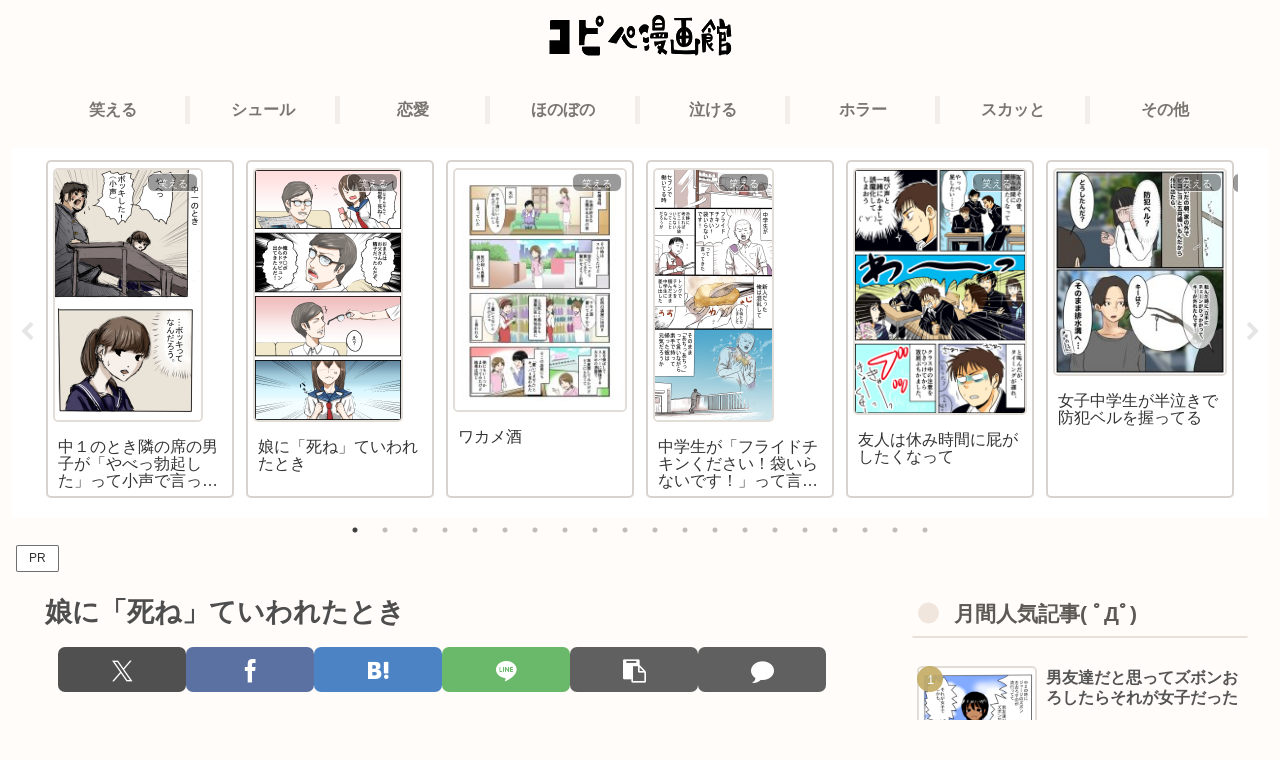

--- FILE ---
content_type: text/html; charset=UTF-8
request_url: https://copipe-mangakan.com/archives/3439
body_size: 61095
content:
<!doctype html><html lang="ja"><head><meta charset="utf-8"><meta name="viewport" content="width=device-width, initial-scale=1.0, viewport-fit=cover"><meta name="referrer" content="no-referrer-when-downgrade"><meta name="format-detection" content="telephone=no">
 <script src="https://www.googletagmanager.com/gtag/js?id=G-L52V2VQW5X" defer data-deferred="1"></script> <script src="[data-uri]" defer></script>  <script async src="https://pagead2.googlesyndication.com/pagead/js/adsbygoogle.js?client=ca-pub-9995057953588946"
     crossorigin="anonymous"></script> <meta name="google-site-verification" content="tXIzeu1uMF-x4nMKAlJYNGI0pWK9Bv-5TRU9uU38J1s" /><link rel="preconnect dns-prefetch" href="//www.googletagmanager.com"><link rel="preconnect dns-prefetch" href="//www.google-analytics.com"><link rel="preconnect dns-prefetch" href="//ajax.googleapis.com"><link rel="preconnect dns-prefetch" href="//cdnjs.cloudflare.com"><link rel="preconnect dns-prefetch" href="//pagead2.googlesyndication.com"><link rel="preconnect dns-prefetch" href="//googleads.g.doubleclick.net"><link rel="preconnect dns-prefetch" href="//tpc.googlesyndication.com"><link rel="preconnect dns-prefetch" href="//ad.doubleclick.net"><link rel="preconnect dns-prefetch" href="//www.gstatic.com"><link rel="preconnect dns-prefetch" href="//cse.google.com"><link rel="preconnect dns-prefetch" href="//fonts.gstatic.com"><link rel="preconnect dns-prefetch" href="//fonts.googleapis.com"><link rel="preconnect dns-prefetch" href="//cms.quantserve.com"><link rel="preconnect dns-prefetch" href="//secure.gravatar.com"><link rel="preconnect dns-prefetch" href="//cdn.syndication.twimg.com"><link rel="preconnect dns-prefetch" href="//cdn.jsdelivr.net"><link rel="preconnect dns-prefetch" href="//images-fe.ssl-images-amazon.com"><link rel="preconnect dns-prefetch" href="//completion.amazon.com"><link rel="preconnect dns-prefetch" href="//m.media-amazon.com"><link rel="preconnect dns-prefetch" href="//i.moshimo.com"><link rel="preconnect dns-prefetch" href="//aml.valuecommerce.com"><link rel="preconnect dns-prefetch" href="//dalc.valuecommerce.com"><link rel="preconnect dns-prefetch" href="//dalb.valuecommerce.com"><link rel="preload" as="font" type="font/woff" href="https://copipe-mangakan.com/wp-content/themes/cocoon-master/webfonts/icomoon/fonts/icomoon.woff?v=2.7.0.2" crossorigin="anonymous"><link rel="preload" as="font" type="font/woff2" href="https://copipe-mangakan.com/wp-content/themes/cocoon-master/webfonts/fontawesome/fonts/fontawesome-webfont.woff2?v=4.7.0" crossorigin="anonymous"><title>娘に「死ね」ていわれたとき | コピペ漫画館</title><style>#wpadminbar #wp-admin-bar-wccp_free_top_button .ab-icon:before{content:"\f160";color:#02CA02;top:3px}#wpadminbar #wp-admin-bar-wccp_free_top_button .ab-icon{transform:rotate(45deg)}</style><meta name='robots' content='max-image-preview:large' /><meta property="og:type" content="article"><meta property="og:description" content="娘に「死ね」と言われて、つい口に出た父親の衝撃発言。その結果は…。家庭のリアルな一瞬がここに。"><meta property="og:title" content="娘に「死ね」ていわれたとき"><meta property="og:url" content="https://copipe-mangakan.com/archives/3439"><meta property="og:image" content="https://copipe-mangakan.com/wp-content/uploads/2019/03/ドッピュン.png"><meta property="og:site_name" content="コピペ漫画館"><meta property="og:locale" content="ja_JP"><meta property="article:published_time" content="2019-03-09T12:46:44+09:00" /><meta property="article:modified_time" content="2025-04-02T13:38:59+09:00" /><meta property="article:section" content="笑える"><meta property="article:tag" content="女の子"><meta property="article:tag" content="おっさん"><meta property="article:tag" content="家族"><meta property="article:tag" content="下ネタ"><meta name="twitter:card" content="summary_large_image"><meta property="twitter:description" content="娘に「死ね」と言われて、つい口に出た父親の衝撃発言。その結果は…。家庭のリアルな一瞬がここに。"><meta property="twitter:title" content="娘に「死ね」ていわれたとき"><meta property="twitter:url" content="https://copipe-mangakan.com/archives/3439"><meta name="twitter:image" content="https://copipe-mangakan.com/wp-content/uploads/2019/03/ドッピュン.png"><meta name="twitter:domain" content="copipe-mangakan.com"><meta name="twitter:creator" content="@copipemangakan"><meta name="twitter:site" content="@copipemangakan"><link rel='dns-prefetch' href='//cdnjs.cloudflare.com' /><link rel="alternate" type="application/rss+xml" title="コピペ漫画館 &raquo; フィード" href="https://copipe-mangakan.com/feed" /><link rel="alternate" type="application/rss+xml" title="コピペ漫画館 &raquo; コメントフィード" href="https://copipe-mangakan.com/comments/feed" /><link rel="alternate" type="application/rss+xml" title="コピペ漫画館 &raquo; 娘に「死ね」ていわれたとき のコメントのフィード" href="https://copipe-mangakan.com/archives/3439/feed" /><link rel='stylesheet' id='litespeed-cache-dummy-css' href='https://copipe-mangakan.com/wp-content/plugins/litespeed-cache/assets/css/litespeed-dummy.css?ver=6.9&#038;fver=20251217022630' media='all' /><link data-optimized="1" rel='stylesheet' id='wp-block-library-css' href='https://copipe-mangakan.com/wp-content/litespeed/css/49f2d7068cf6a40db0ce0e603ebf2830.css?ver=3ff39' media='all' /><style id='rinkerg-gutenberg-rinker-style-inline-css'>.wp-block-create-block-block{background-color:#21759b;color:#fff;padding:2px}</style><style id='global-styles-inline-css'>:root{--wp--preset--aspect-ratio--square:1;--wp--preset--aspect-ratio--4-3:4/3;--wp--preset--aspect-ratio--3-4:3/4;--wp--preset--aspect-ratio--3-2:3/2;--wp--preset--aspect-ratio--2-3:2/3;--wp--preset--aspect-ratio--16-9:16/9;--wp--preset--aspect-ratio--9-16:9/16;--wp--preset--color--black:#000000;--wp--preset--color--cyan-bluish-gray:#abb8c3;--wp--preset--color--white:#ffffff;--wp--preset--color--pale-pink:#f78da7;--wp--preset--color--vivid-red:#cf2e2e;--wp--preset--color--luminous-vivid-orange:#ff6900;--wp--preset--color--luminous-vivid-amber:#fcb900;--wp--preset--color--light-green-cyan:#7bdcb5;--wp--preset--color--vivid-green-cyan:#00d084;--wp--preset--color--pale-cyan-blue:#8ed1fc;--wp--preset--color--vivid-cyan-blue:#0693e3;--wp--preset--color--vivid-purple:#9b51e0;--wp--preset--color--key-color:#19448e;--wp--preset--color--red:#e60033;--wp--preset--color--pink:#e95295;--wp--preset--color--purple:#884898;--wp--preset--color--deep:#55295b;--wp--preset--color--indigo:#1e50a2;--wp--preset--color--blue:#0095d9;--wp--preset--color--light-blue:#2ca9e1;--wp--preset--color--cyan:#00a3af;--wp--preset--color--teal:#007b43;--wp--preset--color--green:#3eb370;--wp--preset--color--light-green:#8bc34a;--wp--preset--color--lime:#c3d825;--wp--preset--color--yellow:#ffd900;--wp--preset--color--amber:#ffc107;--wp--preset--color--orange:#f39800;--wp--preset--color--deep-orange:#ea5506;--wp--preset--color--brown:#954e2a;--wp--preset--color--light-grey:#dddddd;--wp--preset--color--grey:#949495;--wp--preset--color--dark-grey:#666666;--wp--preset--color--cocoon-black:#333333;--wp--preset--color--cocoon-white:#ffffff;--wp--preset--color--watery-blue:#f3fafe;--wp--preset--color--watery-yellow:#fff7cc;--wp--preset--color--watery-red:#fdf2f2;--wp--preset--color--watery-green:#ebf8f4;--wp--preset--color--ex-a:#fef4f4;--wp--preset--color--ex-b:#f8f4e6;--wp--preset--color--ex-c:#eaf4fc;--wp--preset--color--ex-d:#eaedf7;--wp--preset--color--ex-e:#e8ecef;--wp--preset--color--ex-f:#f8fbf8;--wp--preset--gradient--vivid-cyan-blue-to-vivid-purple:linear-gradient(135deg,rgb(6,147,227) 0%,rgb(155,81,224) 100%);--wp--preset--gradient--light-green-cyan-to-vivid-green-cyan:linear-gradient(135deg,rgb(122,220,180) 0%,rgb(0,208,130) 100%);--wp--preset--gradient--luminous-vivid-amber-to-luminous-vivid-orange:linear-gradient(135deg,rgb(252,185,0) 0%,rgb(255,105,0) 100%);--wp--preset--gradient--luminous-vivid-orange-to-vivid-red:linear-gradient(135deg,rgb(255,105,0) 0%,rgb(207,46,46) 100%);--wp--preset--gradient--very-light-gray-to-cyan-bluish-gray:linear-gradient(135deg,rgb(238,238,238) 0%,rgb(169,184,195) 100%);--wp--preset--gradient--cool-to-warm-spectrum:linear-gradient(135deg,rgb(74,234,220) 0%,rgb(151,120,209) 20%,rgb(207,42,186) 40%,rgb(238,44,130) 60%,rgb(251,105,98) 80%,rgb(254,248,76) 100%);--wp--preset--gradient--blush-light-purple:linear-gradient(135deg,rgb(255,206,236) 0%,rgb(152,150,240) 100%);--wp--preset--gradient--blush-bordeaux:linear-gradient(135deg,rgb(254,205,165) 0%,rgb(254,45,45) 50%,rgb(107,0,62) 100%);--wp--preset--gradient--luminous-dusk:linear-gradient(135deg,rgb(255,203,112) 0%,rgb(199,81,192) 50%,rgb(65,88,208) 100%);--wp--preset--gradient--pale-ocean:linear-gradient(135deg,rgb(255,245,203) 0%,rgb(182,227,212) 50%,rgb(51,167,181) 100%);--wp--preset--gradient--electric-grass:linear-gradient(135deg,rgb(202,248,128) 0%,rgb(113,206,126) 100%);--wp--preset--gradient--midnight:linear-gradient(135deg,rgb(2,3,129) 0%,rgb(40,116,252) 100%);--wp--preset--font-size--small:13px;--wp--preset--font-size--medium:20px;--wp--preset--font-size--large:36px;--wp--preset--font-size--x-large:42px;--wp--preset--spacing--20:0.44rem;--wp--preset--spacing--30:0.67rem;--wp--preset--spacing--40:1rem;--wp--preset--spacing--50:1.5rem;--wp--preset--spacing--60:2.25rem;--wp--preset--spacing--70:3.38rem;--wp--preset--spacing--80:5.06rem;--wp--preset--shadow--natural:6px 6px 9px rgba(0, 0, 0, 0.2);--wp--preset--shadow--deep:12px 12px 50px rgba(0, 0, 0, 0.4);--wp--preset--shadow--sharp:6px 6px 0px rgba(0, 0, 0, 0.2);--wp--preset--shadow--outlined:6px 6px 0px -3px rgb(255, 255, 255), 6px 6px rgb(0, 0, 0);--wp--preset--shadow--crisp:6px 6px 0px rgb(0, 0, 0)}:root{--wp--style--global--content-size:840px;--wp--style--global--wide-size:1200px}:where(body){margin:0}.wp-site-blocks>.alignleft{float:left;margin-right:2em}.wp-site-blocks>.alignright{float:right;margin-left:2em}.wp-site-blocks>.aligncenter{justify-content:center;margin-left:auto;margin-right:auto}:where(.wp-site-blocks)>*{margin-block-start:24px;margin-block-end:0}:where(.wp-site-blocks)>:first-child{margin-block-start:0}:where(.wp-site-blocks)>:last-child{margin-block-end:0}:root{--wp--style--block-gap:24px}:root :where(.is-layout-flow)>:first-child{margin-block-start:0}:root :where(.is-layout-flow)>:last-child{margin-block-end:0}:root :where(.is-layout-flow)>*{margin-block-start:24px;margin-block-end:0}:root :where(.is-layout-constrained)>:first-child{margin-block-start:0}:root :where(.is-layout-constrained)>:last-child{margin-block-end:0}:root :where(.is-layout-constrained)>*{margin-block-start:24px;margin-block-end:0}:root :where(.is-layout-flex){gap:24px}:root :where(.is-layout-grid){gap:24px}.is-layout-flow>.alignleft{float:left;margin-inline-start:0;margin-inline-end:2em}.is-layout-flow>.alignright{float:right;margin-inline-start:2em;margin-inline-end:0}.is-layout-flow>.aligncenter{margin-left:auto!important;margin-right:auto!important}.is-layout-constrained>.alignleft{float:left;margin-inline-start:0;margin-inline-end:2em}.is-layout-constrained>.alignright{float:right;margin-inline-start:2em;margin-inline-end:0}.is-layout-constrained>.aligncenter{margin-left:auto!important;margin-right:auto!important}.is-layout-constrained>:where(:not(.alignleft):not(.alignright):not(.alignfull)){max-width:var(--wp--style--global--content-size);margin-left:auto!important;margin-right:auto!important}.is-layout-constrained>.alignwide{max-width:var(--wp--style--global--wide-size)}body .is-layout-flex{display:flex}.is-layout-flex{flex-wrap:wrap;align-items:center}.is-layout-flex>:is(*,div){margin:0}body .is-layout-grid{display:grid}.is-layout-grid>:is(*,div){margin:0}body{padding-top:0;padding-right:0;padding-bottom:0;padding-left:0}a:where(:not(.wp-element-button)){text-decoration:underline}:root :where(.wp-element-button,.wp-block-button__link){background-color:#32373c;border-width:0;color:#fff;font-family:inherit;font-size:inherit;font-style:inherit;font-weight:inherit;letter-spacing:inherit;line-height:inherit;padding-top:calc(0.667em + 2px);padding-right:calc(1.333em + 2px);padding-bottom:calc(0.667em + 2px);padding-left:calc(1.333em + 2px);text-decoration:none;text-transform:inherit}.has-black-color{color:var(--wp--preset--color--black)!important}.has-cyan-bluish-gray-color{color:var(--wp--preset--color--cyan-bluish-gray)!important}.has-white-color{color:var(--wp--preset--color--white)!important}.has-pale-pink-color{color:var(--wp--preset--color--pale-pink)!important}.has-vivid-red-color{color:var(--wp--preset--color--vivid-red)!important}.has-luminous-vivid-orange-color{color:var(--wp--preset--color--luminous-vivid-orange)!important}.has-luminous-vivid-amber-color{color:var(--wp--preset--color--luminous-vivid-amber)!important}.has-light-green-cyan-color{color:var(--wp--preset--color--light-green-cyan)!important}.has-vivid-green-cyan-color{color:var(--wp--preset--color--vivid-green-cyan)!important}.has-pale-cyan-blue-color{color:var(--wp--preset--color--pale-cyan-blue)!important}.has-vivid-cyan-blue-color{color:var(--wp--preset--color--vivid-cyan-blue)!important}.has-vivid-purple-color{color:var(--wp--preset--color--vivid-purple)!important}.has-key-color-color{color:var(--wp--preset--color--key-color)!important}.has-red-color{color:var(--wp--preset--color--red)!important}.has-pink-color{color:var(--wp--preset--color--pink)!important}.has-purple-color{color:var(--wp--preset--color--purple)!important}.has-deep-color{color:var(--wp--preset--color--deep)!important}.has-indigo-color{color:var(--wp--preset--color--indigo)!important}.has-blue-color{color:var(--wp--preset--color--blue)!important}.has-light-blue-color{color:var(--wp--preset--color--light-blue)!important}.has-cyan-color{color:var(--wp--preset--color--cyan)!important}.has-teal-color{color:var(--wp--preset--color--teal)!important}.has-green-color{color:var(--wp--preset--color--green)!important}.has-light-green-color{color:var(--wp--preset--color--light-green)!important}.has-lime-color{color:var(--wp--preset--color--lime)!important}.has-yellow-color{color:var(--wp--preset--color--yellow)!important}.has-amber-color{color:var(--wp--preset--color--amber)!important}.has-orange-color{color:var(--wp--preset--color--orange)!important}.has-deep-orange-color{color:var(--wp--preset--color--deep-orange)!important}.has-brown-color{color:var(--wp--preset--color--brown)!important}.has-light-grey-color{color:var(--wp--preset--color--light-grey)!important}.has-grey-color{color:var(--wp--preset--color--grey)!important}.has-dark-grey-color{color:var(--wp--preset--color--dark-grey)!important}.has-cocoon-black-color{color:var(--wp--preset--color--cocoon-black)!important}.has-cocoon-white-color{color:var(--wp--preset--color--cocoon-white)!important}.has-watery-blue-color{color:var(--wp--preset--color--watery-blue)!important}.has-watery-yellow-color{color:var(--wp--preset--color--watery-yellow)!important}.has-watery-red-color{color:var(--wp--preset--color--watery-red)!important}.has-watery-green-color{color:var(--wp--preset--color--watery-green)!important}.has-ex-a-color{color:var(--wp--preset--color--ex-a)!important}.has-ex-b-color{color:var(--wp--preset--color--ex-b)!important}.has-ex-c-color{color:var(--wp--preset--color--ex-c)!important}.has-ex-d-color{color:var(--wp--preset--color--ex-d)!important}.has-ex-e-color{color:var(--wp--preset--color--ex-e)!important}.has-ex-f-color{color:var(--wp--preset--color--ex-f)!important}.has-black-background-color{background-color:var(--wp--preset--color--black)!important}.has-cyan-bluish-gray-background-color{background-color:var(--wp--preset--color--cyan-bluish-gray)!important}.has-white-background-color{background-color:var(--wp--preset--color--white)!important}.has-pale-pink-background-color{background-color:var(--wp--preset--color--pale-pink)!important}.has-vivid-red-background-color{background-color:var(--wp--preset--color--vivid-red)!important}.has-luminous-vivid-orange-background-color{background-color:var(--wp--preset--color--luminous-vivid-orange)!important}.has-luminous-vivid-amber-background-color{background-color:var(--wp--preset--color--luminous-vivid-amber)!important}.has-light-green-cyan-background-color{background-color:var(--wp--preset--color--light-green-cyan)!important}.has-vivid-green-cyan-background-color{background-color:var(--wp--preset--color--vivid-green-cyan)!important}.has-pale-cyan-blue-background-color{background-color:var(--wp--preset--color--pale-cyan-blue)!important}.has-vivid-cyan-blue-background-color{background-color:var(--wp--preset--color--vivid-cyan-blue)!important}.has-vivid-purple-background-color{background-color:var(--wp--preset--color--vivid-purple)!important}.has-key-color-background-color{background-color:var(--wp--preset--color--key-color)!important}.has-red-background-color{background-color:var(--wp--preset--color--red)!important}.has-pink-background-color{background-color:var(--wp--preset--color--pink)!important}.has-purple-background-color{background-color:var(--wp--preset--color--purple)!important}.has-deep-background-color{background-color:var(--wp--preset--color--deep)!important}.has-indigo-background-color{background-color:var(--wp--preset--color--indigo)!important}.has-blue-background-color{background-color:var(--wp--preset--color--blue)!important}.has-light-blue-background-color{background-color:var(--wp--preset--color--light-blue)!important}.has-cyan-background-color{background-color:var(--wp--preset--color--cyan)!important}.has-teal-background-color{background-color:var(--wp--preset--color--teal)!important}.has-green-background-color{background-color:var(--wp--preset--color--green)!important}.has-light-green-background-color{background-color:var(--wp--preset--color--light-green)!important}.has-lime-background-color{background-color:var(--wp--preset--color--lime)!important}.has-yellow-background-color{background-color:var(--wp--preset--color--yellow)!important}.has-amber-background-color{background-color:var(--wp--preset--color--amber)!important}.has-orange-background-color{background-color:var(--wp--preset--color--orange)!important}.has-deep-orange-background-color{background-color:var(--wp--preset--color--deep-orange)!important}.has-brown-background-color{background-color:var(--wp--preset--color--brown)!important}.has-light-grey-background-color{background-color:var(--wp--preset--color--light-grey)!important}.has-grey-background-color{background-color:var(--wp--preset--color--grey)!important}.has-dark-grey-background-color{background-color:var(--wp--preset--color--dark-grey)!important}.has-cocoon-black-background-color{background-color:var(--wp--preset--color--cocoon-black)!important}.has-cocoon-white-background-color{background-color:var(--wp--preset--color--cocoon-white)!important}.has-watery-blue-background-color{background-color:var(--wp--preset--color--watery-blue)!important}.has-watery-yellow-background-color{background-color:var(--wp--preset--color--watery-yellow)!important}.has-watery-red-background-color{background-color:var(--wp--preset--color--watery-red)!important}.has-watery-green-background-color{background-color:var(--wp--preset--color--watery-green)!important}.has-ex-a-background-color{background-color:var(--wp--preset--color--ex-a)!important}.has-ex-b-background-color{background-color:var(--wp--preset--color--ex-b)!important}.has-ex-c-background-color{background-color:var(--wp--preset--color--ex-c)!important}.has-ex-d-background-color{background-color:var(--wp--preset--color--ex-d)!important}.has-ex-e-background-color{background-color:var(--wp--preset--color--ex-e)!important}.has-ex-f-background-color{background-color:var(--wp--preset--color--ex-f)!important}.has-black-border-color{border-color:var(--wp--preset--color--black)!important}.has-cyan-bluish-gray-border-color{border-color:var(--wp--preset--color--cyan-bluish-gray)!important}.has-white-border-color{border-color:var(--wp--preset--color--white)!important}.has-pale-pink-border-color{border-color:var(--wp--preset--color--pale-pink)!important}.has-vivid-red-border-color{border-color:var(--wp--preset--color--vivid-red)!important}.has-luminous-vivid-orange-border-color{border-color:var(--wp--preset--color--luminous-vivid-orange)!important}.has-luminous-vivid-amber-border-color{border-color:var(--wp--preset--color--luminous-vivid-amber)!important}.has-light-green-cyan-border-color{border-color:var(--wp--preset--color--light-green-cyan)!important}.has-vivid-green-cyan-border-color{border-color:var(--wp--preset--color--vivid-green-cyan)!important}.has-pale-cyan-blue-border-color{border-color:var(--wp--preset--color--pale-cyan-blue)!important}.has-vivid-cyan-blue-border-color{border-color:var(--wp--preset--color--vivid-cyan-blue)!important}.has-vivid-purple-border-color{border-color:var(--wp--preset--color--vivid-purple)!important}.has-key-color-border-color{border-color:var(--wp--preset--color--key-color)!important}.has-red-border-color{border-color:var(--wp--preset--color--red)!important}.has-pink-border-color{border-color:var(--wp--preset--color--pink)!important}.has-purple-border-color{border-color:var(--wp--preset--color--purple)!important}.has-deep-border-color{border-color:var(--wp--preset--color--deep)!important}.has-indigo-border-color{border-color:var(--wp--preset--color--indigo)!important}.has-blue-border-color{border-color:var(--wp--preset--color--blue)!important}.has-light-blue-border-color{border-color:var(--wp--preset--color--light-blue)!important}.has-cyan-border-color{border-color:var(--wp--preset--color--cyan)!important}.has-teal-border-color{border-color:var(--wp--preset--color--teal)!important}.has-green-border-color{border-color:var(--wp--preset--color--green)!important}.has-light-green-border-color{border-color:var(--wp--preset--color--light-green)!important}.has-lime-border-color{border-color:var(--wp--preset--color--lime)!important}.has-yellow-border-color{border-color:var(--wp--preset--color--yellow)!important}.has-amber-border-color{border-color:var(--wp--preset--color--amber)!important}.has-orange-border-color{border-color:var(--wp--preset--color--orange)!important}.has-deep-orange-border-color{border-color:var(--wp--preset--color--deep-orange)!important}.has-brown-border-color{border-color:var(--wp--preset--color--brown)!important}.has-light-grey-border-color{border-color:var(--wp--preset--color--light-grey)!important}.has-grey-border-color{border-color:var(--wp--preset--color--grey)!important}.has-dark-grey-border-color{border-color:var(--wp--preset--color--dark-grey)!important}.has-cocoon-black-border-color{border-color:var(--wp--preset--color--cocoon-black)!important}.has-cocoon-white-border-color{border-color:var(--wp--preset--color--cocoon-white)!important}.has-watery-blue-border-color{border-color:var(--wp--preset--color--watery-blue)!important}.has-watery-yellow-border-color{border-color:var(--wp--preset--color--watery-yellow)!important}.has-watery-red-border-color{border-color:var(--wp--preset--color--watery-red)!important}.has-watery-green-border-color{border-color:var(--wp--preset--color--watery-green)!important}.has-ex-a-border-color{border-color:var(--wp--preset--color--ex-a)!important}.has-ex-b-border-color{border-color:var(--wp--preset--color--ex-b)!important}.has-ex-c-border-color{border-color:var(--wp--preset--color--ex-c)!important}.has-ex-d-border-color{border-color:var(--wp--preset--color--ex-d)!important}.has-ex-e-border-color{border-color:var(--wp--preset--color--ex-e)!important}.has-ex-f-border-color{border-color:var(--wp--preset--color--ex-f)!important}.has-vivid-cyan-blue-to-vivid-purple-gradient-background{background:var(--wp--preset--gradient--vivid-cyan-blue-to-vivid-purple)!important}.has-light-green-cyan-to-vivid-green-cyan-gradient-background{background:var(--wp--preset--gradient--light-green-cyan-to-vivid-green-cyan)!important}.has-luminous-vivid-amber-to-luminous-vivid-orange-gradient-background{background:var(--wp--preset--gradient--luminous-vivid-amber-to-luminous-vivid-orange)!important}.has-luminous-vivid-orange-to-vivid-red-gradient-background{background:var(--wp--preset--gradient--luminous-vivid-orange-to-vivid-red)!important}.has-very-light-gray-to-cyan-bluish-gray-gradient-background{background:var(--wp--preset--gradient--very-light-gray-to-cyan-bluish-gray)!important}.has-cool-to-warm-spectrum-gradient-background{background:var(--wp--preset--gradient--cool-to-warm-spectrum)!important}.has-blush-light-purple-gradient-background{background:var(--wp--preset--gradient--blush-light-purple)!important}.has-blush-bordeaux-gradient-background{background:var(--wp--preset--gradient--blush-bordeaux)!important}.has-luminous-dusk-gradient-background{background:var(--wp--preset--gradient--luminous-dusk)!important}.has-pale-ocean-gradient-background{background:var(--wp--preset--gradient--pale-ocean)!important}.has-electric-grass-gradient-background{background:var(--wp--preset--gradient--electric-grass)!important}.has-midnight-gradient-background{background:var(--wp--preset--gradient--midnight)!important}.has-small-font-size{font-size:var(--wp--preset--font-size--small)!important}.has-medium-font-size{font-size:var(--wp--preset--font-size--medium)!important}.has-large-font-size{font-size:var(--wp--preset--font-size--large)!important}.has-x-large-font-size{font-size:var(--wp--preset--font-size--x-large)!important}:root :where(.wp-block-pullquote){font-size:1.5em;line-height:1.6}</style><link data-optimized="1" rel='stylesheet' id='contact-form-7-css' href='https://copipe-mangakan.com/wp-content/litespeed/css/63ddb79ed24133bbc8df9a026baff070.css?ver=97053' media='all' /><link data-optimized="1" rel='stylesheet' id='cocoon-style-css' href='https://copipe-mangakan.com/wp-content/litespeed/css/767aff82a6dfbcbc31a08bceab723408.css?ver=479bf' media='all' /><link data-optimized="1" rel='stylesheet' id='cocoon-keyframes-css' href='https://copipe-mangakan.com/wp-content/litespeed/css/6406814b03a3bfc86ca8155a29c64188.css?ver=6968e' media='all' /><link data-optimized="1" rel='stylesheet' id='font-awesome-style-css' href='https://copipe-mangakan.com/wp-content/litespeed/css/105fd5a2d75efb254e9d6c41bc6e34f3.css?ver=4927c' media='all' /><link data-optimized="1" rel='stylesheet' id='icomoon-style-css' href='https://copipe-mangakan.com/wp-content/litespeed/css/6a7c60759def3f13b51eb4dc175ea60c.css?ver=5535b' media='all' /><style id='icomoon-style-inline-css'>@font-face{font-family:'icomoon';src:url(https://copipe-mangakan.com/wp-content/themes/cocoon-master/webfonts/icomoon/fonts/icomoon.woff?v=2.7.0.2) format('woff');font-weight:400;font-style:normal;font-display:swap}</style><link data-optimized="1" rel='stylesheet' id='slick-theme-style-css' href='https://copipe-mangakan.com/wp-content/litespeed/css/737f905b5f9d2cbaaab89ed29690a0af.css?ver=88cef' media='all' /><link data-optimized="1" rel='stylesheet' id='scrollhint-style-css' href='https://copipe-mangakan.com/wp-content/litespeed/css/1ffc4cafeda355964178d7db5ffdfb5d.css?ver=fb987' media='all' /><link data-optimized="1" rel='stylesheet' id='cocoon-skin-style-css' href='https://copipe-mangakan.com/wp-content/litespeed/css/24456698801901ba54821a57a60e0d08.css?ver=cfe1c' media='all' /><style id='cocoon-skin-style-inline-css'>#navi .navi-in>ul>li{width:150px}.main{width:860px}.sidebar{width:376px}@media screen and (max-width:1255px){.wrap{width:auto}.main,.sidebar,.sidebar-left .main,.sidebar-left .sidebar{margin:0 .5%}.main{width:67.4%}.sidebar{padding:1.5%;width:30%}.entry-card-thumb{width:38%}.entry-card-content{margin-left:40%}}body::after{content:url(https://copipe-mangakan.com/wp-content/themes/cocoon-master/lib/analytics/access.php?post_id=3439&post_type=post&t=1769353526)!important;visibility:hidden;position:absolute;bottom:0;right:0;width:1px;height:1px;overflow:hidden;display:inline!important}.toc-checkbox{display:none}.toc-content{visibility:hidden;height:0;opacity:.2;transition:all 0.5s ease-out}.toc-checkbox:checked~.toc-content{visibility:visible;padding-top:.6em;height:100%;opacity:1}.toc-title::after{content:'[開く]';margin-left:.5em;cursor:pointer;font-size:.8em}.toc-title:hover::after{text-decoration:underline}.toc-checkbox:checked+.toc-title::after{content:'[閉じる]'}#respond{inset:0;position:absolute;visibility:hidden}.entry-content>*,.demo .entry-content p{line-height:1.8}.entry-content>*,.mce-content-body>*,.article p,.demo .entry-content p,.article dl,.article ul,.article ol,.article blockquote,.article pre,.article table,.article .toc,.body .article,.body .column-wrap,.body .new-entry-cards,.body .popular-entry-cards,.body .navi-entry-cards,.body .box-menus,.body .ranking-item,.body .rss-entry-cards,.body .widget,.body .author-box,.body .blogcard-wrap,.body .login-user-only,.body .information-box,.body .question-box,.body .alert-box,.body .information,.body .question,.body .alert,.body .memo-box,.body .comment-box,.body .common-icon-box,.body .blank-box,.body .button-block,.body .micro-bottom,.body .caption-box,.body .tab-caption-box,.body .label-box,.body .toggle-wrap,.body .wp-block-image,.body .booklink-box,.body .kaerebalink-box,.body .tomarebalink-box,.body .product-item-box,.body .speech-wrap,.body .wp-block-categories,.body .wp-block-archives,.body .wp-block-archives-dropdown,.body .wp-block-calendar,.body .ad-area,.body .wp-block-gallery,.body .wp-block-audio,.body .wp-block-cover,.body .wp-block-file,.body .wp-block-media-text,.body .wp-block-video,.body .wp-block-buttons,.body .wp-block-columns,.body .wp-block-separator,.body .components-placeholder,.body .wp-block-search,.body .wp-block-social-links,.body .timeline-box,.body .blogcard-type,.body .btn-wrap,.body .btn-wrap a,.body .block-box,.body .wp-block-embed,.body .wp-block-group,.body .wp-block-table,.body .scrollable-table,.body .wp-block-separator,.body .wp-block,.body .video-container,.comment-area,.related-entries,.pager-post-navi,.comment-respond{margin-bottom:1.8em}#wpcontent #wpbody .is-root-container>*{margin-bottom:1.8em}.article h2,.article h3,.article h4,.article h5,.article h6{margin-bottom:1.62em}@media screen and (max-width:480px){.body,.menu-content{font-size:16px}}@media screen and (max-width:781px){.wp-block-column{margin-bottom:1.8em}}@media screen and (max-width:834px){.container .column-wrap{gap:1.8em}}.article .micro-top{margin-bottom:.36em}.article .micro-bottom{margin-top:-1.62em}.article .micro-balloon{margin-bottom:.9em}.article .micro-bottom.micro-balloon{margin-top:-1.26em}.blank-box.bb-key-color{border-color:#19448e}.iic-key-color li::before{color:#19448e}.blank-box.bb-tab.bb-key-color::before{background-color:#19448e}.tb-key-color .toggle-button{border:1px solid #19448e;background:#19448e;color:#fff}.tb-key-color .toggle-button::before{color:#ccc}.tb-key-color .toggle-checkbox:checked~.toggle-content{border-color:#19448e}.cb-key-color.caption-box{border-color:#19448e}.cb-key-color .caption-box-label{background-color:#19448e;color:#fff}.tcb-key-color .tab-caption-box-label{background-color:#19448e;color:#fff}.tcb-key-color .tab-caption-box-content{border-color:#19448e}.lb-key-color .label-box-content{border-color:#19448e}.mc-key-color{background-color:#19448e;color:#fff;border:none}.mc-key-color.micro-bottom::after{border-bottom-color:#19448e;border-top-color:#fff0}.mc-key-color::before{border-top-color:#fff0;border-bottom-color:#fff0}.mc-key-color::after{border-top-color:#19448e}.btn-key-color,.btn-wrap.btn-wrap-key-color>a{background-color:#19448e}.has-text-color.has-key-color-color{color:#19448e}.has-background.has-key-color-background-color{background-color:#19448e}.body.article,body#tinymce.wp-editor{background-color:#fff}.body.article,.editor-post-title__block .editor-post-title__input,body#tinymce.wp-editor{color:#333}html .body .has-key-color-background-color{background-color:#19448e}html .body .has-key-color-color{color:#19448e}html .body .has-key-color-border-color{border-color:#19448e}html .body .btn-wrap.has-key-color-background-color>a{background-color:#19448e}html .body .btn-wrap.has-key-color-color>a{color:#19448e}html .body .btn-wrap.has-key-color-border-color>a{border-color:#19448e}html .body .bb-tab.has-key-color-border-color .bb-label{background-color:#19448e}html .body .toggle-wrap.has-key-color-border-color:not(.not-nested-style) .toggle-button{background-color:#19448e}html .body .toggle-wrap.has-key-color-border-color:not(.not-nested-style) .toggle-button,html .body .toggle-wrap.has-key-color-border-color:not(.not-nested-style) .toggle-content{border-color:#19448e}html .body .toggle-wrap.has-key-color-background-color:not(.not-nested-style) .toggle-content{background-color:#19448e}html .body .toggle-wrap.has-key-color-color:not(.not-nested-style) .toggle-content{color:#19448e}html .body .iconlist-box.has-key-color-icon-color li::before{color:#19448e}.micro-text.has-key-color-color{color:#19448e}html .body .micro-balloon.has-key-color-color{color:#19448e}html .body .micro-balloon.has-key-color-background-color{background-color:#19448e;border-color:#fff0}html .body .micro-balloon.has-key-color-background-color.micro-bottom::after{border-bottom-color:#19448e;border-top-color:#fff0}html .body .micro-balloon.has-key-color-background-color::before{border-top-color:#fff0;border-bottom-color:#fff0}html .body .micro-balloon.has-key-color-background-color::after{border-top-color:#19448e}html .body .micro-balloon.has-border-color.has-key-color-border-color{border-color:#19448e}html .body .micro-balloon.micro-top.has-key-color-border-color::before{border-top-color:#19448e}html .body .micro-balloon.micro-bottom.has-key-color-border-color::before{border-bottom-color:#19448e}html .body .caption-box.has-key-color-border-color:not(.not-nested-style) .box-label{background-color:#19448e}html .body .tab-caption-box.has-key-color-border-color:not(.not-nested-style) .box-label{background-color:#19448e}html .body .tab-caption-box.has-key-color-border-color:not(.not-nested-style) .box-content{border-color:#19448e}html .body .tab-caption-box.has-key-color-background-color:not(.not-nested-style) .box-content{background-color:#19448e}html .body .tab-caption-box.has-key-color-color:not(.not-nested-style) .box-content{color:#19448e}html .body .label-box.has-key-color-border-color:not(.not-nested-style) .box-content{border-color:#19448e}html .body .label-box.has-key-color-background-color:not(.not-nested-style) .box-content{background-color:#19448e}html .body .label-box.has-key-color-color:not(.not-nested-style) .box-content{color:#19448e}html .body .speech-wrap:not(.not-nested-style) .speech-balloon.has-key-color-background-color{background-color:#19448e}html .body .speech-wrap:not(.not-nested-style) .speech-balloon.has-text-color.has-key-color-color{color:#19448e}html .body .speech-wrap:not(.not-nested-style) .speech-balloon.has-key-color-border-color{border-color:#19448e}html .body .speech-wrap.sbp-l:not(.not-nested-style) .speech-balloon.has-key-color-border-color::before{border-right-color:#19448e}html .body .speech-wrap.sbp-r:not(.not-nested-style) .speech-balloon.has-key-color-border-color::before{border-left-color:#19448e}html .body .speech-wrap.sbp-l:not(.not-nested-style) .speech-balloon.has-key-color-background-color::after{border-right-color:#19448e}html .body .speech-wrap.sbp-r:not(.not-nested-style) .speech-balloon.has-key-color-background-color::after{border-left-color:#19448e}html .body .speech-wrap.sbs-line.sbp-r:not(.not-nested-style) .speech-balloon.has-key-color-background-color{background-color:#19448e}html .body .speech-wrap.sbs-line.sbp-r:not(.not-nested-style) .speech-balloon.has-key-color-border-color{border-color:#19448e}html .body .speech-wrap.sbs-think:not(.not-nested-style) .speech-balloon.has-key-color-border-color::before,html .body .speech-wrap.sbs-think:not(.not-nested-style) .speech-balloon.has-key-color-border-color::after{border-color:#19448e}html .body .speech-wrap.sbs-think:not(.not-nested-style) .speech-balloon.has-key-color-background-color::before,html .body .speech-wrap.sbs-think:not(.not-nested-style) .speech-balloon.has-key-color-background-color::after{background-color:#19448e}html .body .speech-wrap.sbs-think:not(.not-nested-style) .speech-balloon.has-key-color-border-color::before{border-color:#19448e}html .body .timeline-box.has-key-color-point-color:not(.not-nested-style) .timeline-item::before{background-color:#19448e}.has-key-color-border-color.is-style-accordion:not(.not-nested-style) .faq-question{background-color:#19448e}html .body .has-key-color-question-color:not(.not-nested-style) .faq-question-label{color:#19448e}html .body .has-key-color-question-color.has-border-color:not(.not-nested-style) .faq-question-label{color:#19448e}html .body .has-key-color-answer-color:not(.not-nested-style) .faq-answer-label{color:#19448e}html .body .is-style-square.has-key-color-question-color:not(.not-nested-style) .faq-question-label{color:#fff;background-color:#19448e}html .body .is-style-square.has-key-color-answer-color:not(.not-nested-style) .faq-answer-label{color:#fff;background-color:#19448e}html .body .has-red-background-color{background-color:#e60033}html .body .has-red-color{color:#e60033}html .body .has-red-border-color{border-color:#e60033}html .body .btn-wrap.has-red-background-color>a{background-color:#e60033}html .body .btn-wrap.has-red-color>a{color:#e60033}html .body .btn-wrap.has-red-border-color>a{border-color:#e60033}html .body .bb-tab.has-red-border-color .bb-label{background-color:#e60033}html .body .toggle-wrap.has-red-border-color:not(.not-nested-style) .toggle-button{background-color:#e60033}html .body .toggle-wrap.has-red-border-color:not(.not-nested-style) .toggle-button,html .body .toggle-wrap.has-red-border-color:not(.not-nested-style) .toggle-content{border-color:#e60033}html .body .toggle-wrap.has-red-background-color:not(.not-nested-style) .toggle-content{background-color:#e60033}html .body .toggle-wrap.has-red-color:not(.not-nested-style) .toggle-content{color:#e60033}html .body .iconlist-box.has-red-icon-color li::before{color:#e60033}.micro-text.has-red-color{color:#e60033}html .body .micro-balloon.has-red-color{color:#e60033}html .body .micro-balloon.has-red-background-color{background-color:#e60033;border-color:#fff0}html .body .micro-balloon.has-red-background-color.micro-bottom::after{border-bottom-color:#e60033;border-top-color:#fff0}html .body .micro-balloon.has-red-background-color::before{border-top-color:#fff0;border-bottom-color:#fff0}html .body .micro-balloon.has-red-background-color::after{border-top-color:#e60033}html .body .micro-balloon.has-border-color.has-red-border-color{border-color:#e60033}html .body .micro-balloon.micro-top.has-red-border-color::before{border-top-color:#e60033}html .body .micro-balloon.micro-bottom.has-red-border-color::before{border-bottom-color:#e60033}html .body .caption-box.has-red-border-color:not(.not-nested-style) .box-label{background-color:#e60033}html .body .tab-caption-box.has-red-border-color:not(.not-nested-style) .box-label{background-color:#e60033}html .body .tab-caption-box.has-red-border-color:not(.not-nested-style) .box-content{border-color:#e60033}html .body .tab-caption-box.has-red-background-color:not(.not-nested-style) .box-content{background-color:#e60033}html .body .tab-caption-box.has-red-color:not(.not-nested-style) .box-content{color:#e60033}html .body .label-box.has-red-border-color:not(.not-nested-style) .box-content{border-color:#e60033}html .body .label-box.has-red-background-color:not(.not-nested-style) .box-content{background-color:#e60033}html .body .label-box.has-red-color:not(.not-nested-style) .box-content{color:#e60033}html .body .speech-wrap:not(.not-nested-style) .speech-balloon.has-red-background-color{background-color:#e60033}html .body .speech-wrap:not(.not-nested-style) .speech-balloon.has-text-color.has-red-color{color:#e60033}html .body .speech-wrap:not(.not-nested-style) .speech-balloon.has-red-border-color{border-color:#e60033}html .body .speech-wrap.sbp-l:not(.not-nested-style) .speech-balloon.has-red-border-color::before{border-right-color:#e60033}html .body .speech-wrap.sbp-r:not(.not-nested-style) .speech-balloon.has-red-border-color::before{border-left-color:#e60033}html .body .speech-wrap.sbp-l:not(.not-nested-style) .speech-balloon.has-red-background-color::after{border-right-color:#e60033}html .body .speech-wrap.sbp-r:not(.not-nested-style) .speech-balloon.has-red-background-color::after{border-left-color:#e60033}html .body .speech-wrap.sbs-line.sbp-r:not(.not-nested-style) .speech-balloon.has-red-background-color{background-color:#e60033}html .body .speech-wrap.sbs-line.sbp-r:not(.not-nested-style) .speech-balloon.has-red-border-color{border-color:#e60033}html .body .speech-wrap.sbs-think:not(.not-nested-style) .speech-balloon.has-red-border-color::before,html .body .speech-wrap.sbs-think:not(.not-nested-style) .speech-balloon.has-red-border-color::after{border-color:#e60033}html .body .speech-wrap.sbs-think:not(.not-nested-style) .speech-balloon.has-red-background-color::before,html .body .speech-wrap.sbs-think:not(.not-nested-style) .speech-balloon.has-red-background-color::after{background-color:#e60033}html .body .speech-wrap.sbs-think:not(.not-nested-style) .speech-balloon.has-red-border-color::before{border-color:#e60033}html .body .timeline-box.has-red-point-color:not(.not-nested-style) .timeline-item::before{background-color:#e60033}.has-red-border-color.is-style-accordion:not(.not-nested-style) .faq-question{background-color:#e60033}html .body .has-red-question-color:not(.not-nested-style) .faq-question-label{color:#e60033}html .body .has-red-question-color.has-border-color:not(.not-nested-style) .faq-question-label{color:#e60033}html .body .has-red-answer-color:not(.not-nested-style) .faq-answer-label{color:#e60033}html .body .is-style-square.has-red-question-color:not(.not-nested-style) .faq-question-label{color:#fff;background-color:#e60033}html .body .is-style-square.has-red-answer-color:not(.not-nested-style) .faq-answer-label{color:#fff;background-color:#e60033}html .body .has-pink-background-color{background-color:#e95295}html .body .has-pink-color{color:#e95295}html .body .has-pink-border-color{border-color:#e95295}html .body .btn-wrap.has-pink-background-color>a{background-color:#e95295}html .body .btn-wrap.has-pink-color>a{color:#e95295}html .body .btn-wrap.has-pink-border-color>a{border-color:#e95295}html .body .bb-tab.has-pink-border-color .bb-label{background-color:#e95295}html .body .toggle-wrap.has-pink-border-color:not(.not-nested-style) .toggle-button{background-color:#e95295}html .body .toggle-wrap.has-pink-border-color:not(.not-nested-style) .toggle-button,html .body .toggle-wrap.has-pink-border-color:not(.not-nested-style) .toggle-content{border-color:#e95295}html .body .toggle-wrap.has-pink-background-color:not(.not-nested-style) .toggle-content{background-color:#e95295}html .body .toggle-wrap.has-pink-color:not(.not-nested-style) .toggle-content{color:#e95295}html .body .iconlist-box.has-pink-icon-color li::before{color:#e95295}.micro-text.has-pink-color{color:#e95295}html .body .micro-balloon.has-pink-color{color:#e95295}html .body .micro-balloon.has-pink-background-color{background-color:#e95295;border-color:#fff0}html .body .micro-balloon.has-pink-background-color.micro-bottom::after{border-bottom-color:#e95295;border-top-color:#fff0}html .body .micro-balloon.has-pink-background-color::before{border-top-color:#fff0;border-bottom-color:#fff0}html .body .micro-balloon.has-pink-background-color::after{border-top-color:#e95295}html .body .micro-balloon.has-border-color.has-pink-border-color{border-color:#e95295}html .body .micro-balloon.micro-top.has-pink-border-color::before{border-top-color:#e95295}html .body .micro-balloon.micro-bottom.has-pink-border-color::before{border-bottom-color:#e95295}html .body .caption-box.has-pink-border-color:not(.not-nested-style) .box-label{background-color:#e95295}html .body .tab-caption-box.has-pink-border-color:not(.not-nested-style) .box-label{background-color:#e95295}html .body .tab-caption-box.has-pink-border-color:not(.not-nested-style) .box-content{border-color:#e95295}html .body .tab-caption-box.has-pink-background-color:not(.not-nested-style) .box-content{background-color:#e95295}html .body .tab-caption-box.has-pink-color:not(.not-nested-style) .box-content{color:#e95295}html .body .label-box.has-pink-border-color:not(.not-nested-style) .box-content{border-color:#e95295}html .body .label-box.has-pink-background-color:not(.not-nested-style) .box-content{background-color:#e95295}html .body .label-box.has-pink-color:not(.not-nested-style) .box-content{color:#e95295}html .body .speech-wrap:not(.not-nested-style) .speech-balloon.has-pink-background-color{background-color:#e95295}html .body .speech-wrap:not(.not-nested-style) .speech-balloon.has-text-color.has-pink-color{color:#e95295}html .body .speech-wrap:not(.not-nested-style) .speech-balloon.has-pink-border-color{border-color:#e95295}html .body .speech-wrap.sbp-l:not(.not-nested-style) .speech-balloon.has-pink-border-color::before{border-right-color:#e95295}html .body .speech-wrap.sbp-r:not(.not-nested-style) .speech-balloon.has-pink-border-color::before{border-left-color:#e95295}html .body .speech-wrap.sbp-l:not(.not-nested-style) .speech-balloon.has-pink-background-color::after{border-right-color:#e95295}html .body .speech-wrap.sbp-r:not(.not-nested-style) .speech-balloon.has-pink-background-color::after{border-left-color:#e95295}html .body .speech-wrap.sbs-line.sbp-r:not(.not-nested-style) .speech-balloon.has-pink-background-color{background-color:#e95295}html .body .speech-wrap.sbs-line.sbp-r:not(.not-nested-style) .speech-balloon.has-pink-border-color{border-color:#e95295}html .body .speech-wrap.sbs-think:not(.not-nested-style) .speech-balloon.has-pink-border-color::before,html .body .speech-wrap.sbs-think:not(.not-nested-style) .speech-balloon.has-pink-border-color::after{border-color:#e95295}html .body .speech-wrap.sbs-think:not(.not-nested-style) .speech-balloon.has-pink-background-color::before,html .body .speech-wrap.sbs-think:not(.not-nested-style) .speech-balloon.has-pink-background-color::after{background-color:#e95295}html .body .speech-wrap.sbs-think:not(.not-nested-style) .speech-balloon.has-pink-border-color::before{border-color:#e95295}html .body .timeline-box.has-pink-point-color:not(.not-nested-style) .timeline-item::before{background-color:#e95295}.has-pink-border-color.is-style-accordion:not(.not-nested-style) .faq-question{background-color:#e95295}html .body .has-pink-question-color:not(.not-nested-style) .faq-question-label{color:#e95295}html .body .has-pink-question-color.has-border-color:not(.not-nested-style) .faq-question-label{color:#e95295}html .body .has-pink-answer-color:not(.not-nested-style) .faq-answer-label{color:#e95295}html .body .is-style-square.has-pink-question-color:not(.not-nested-style) .faq-question-label{color:#fff;background-color:#e95295}html .body .is-style-square.has-pink-answer-color:not(.not-nested-style) .faq-answer-label{color:#fff;background-color:#e95295}html .body .has-purple-background-color{background-color:#884898}html .body .has-purple-color{color:#884898}html .body .has-purple-border-color{border-color:#884898}html .body .btn-wrap.has-purple-background-color>a{background-color:#884898}html .body .btn-wrap.has-purple-color>a{color:#884898}html .body .btn-wrap.has-purple-border-color>a{border-color:#884898}html .body .bb-tab.has-purple-border-color .bb-label{background-color:#884898}html .body .toggle-wrap.has-purple-border-color:not(.not-nested-style) .toggle-button{background-color:#884898}html .body .toggle-wrap.has-purple-border-color:not(.not-nested-style) .toggle-button,html .body .toggle-wrap.has-purple-border-color:not(.not-nested-style) .toggle-content{border-color:#884898}html .body .toggle-wrap.has-purple-background-color:not(.not-nested-style) .toggle-content{background-color:#884898}html .body .toggle-wrap.has-purple-color:not(.not-nested-style) .toggle-content{color:#884898}html .body .iconlist-box.has-purple-icon-color li::before{color:#884898}.micro-text.has-purple-color{color:#884898}html .body .micro-balloon.has-purple-color{color:#884898}html .body .micro-balloon.has-purple-background-color{background-color:#884898;border-color:#fff0}html .body .micro-balloon.has-purple-background-color.micro-bottom::after{border-bottom-color:#884898;border-top-color:#fff0}html .body .micro-balloon.has-purple-background-color::before{border-top-color:#fff0;border-bottom-color:#fff0}html .body .micro-balloon.has-purple-background-color::after{border-top-color:#884898}html .body .micro-balloon.has-border-color.has-purple-border-color{border-color:#884898}html .body .micro-balloon.micro-top.has-purple-border-color::before{border-top-color:#884898}html .body .micro-balloon.micro-bottom.has-purple-border-color::before{border-bottom-color:#884898}html .body .caption-box.has-purple-border-color:not(.not-nested-style) .box-label{background-color:#884898}html .body .tab-caption-box.has-purple-border-color:not(.not-nested-style) .box-label{background-color:#884898}html .body .tab-caption-box.has-purple-border-color:not(.not-nested-style) .box-content{border-color:#884898}html .body .tab-caption-box.has-purple-background-color:not(.not-nested-style) .box-content{background-color:#884898}html .body .tab-caption-box.has-purple-color:not(.not-nested-style) .box-content{color:#884898}html .body .label-box.has-purple-border-color:not(.not-nested-style) .box-content{border-color:#884898}html .body .label-box.has-purple-background-color:not(.not-nested-style) .box-content{background-color:#884898}html .body .label-box.has-purple-color:not(.not-nested-style) .box-content{color:#884898}html .body .speech-wrap:not(.not-nested-style) .speech-balloon.has-purple-background-color{background-color:#884898}html .body .speech-wrap:not(.not-nested-style) .speech-balloon.has-text-color.has-purple-color{color:#884898}html .body .speech-wrap:not(.not-nested-style) .speech-balloon.has-purple-border-color{border-color:#884898}html .body .speech-wrap.sbp-l:not(.not-nested-style) .speech-balloon.has-purple-border-color::before{border-right-color:#884898}html .body .speech-wrap.sbp-r:not(.not-nested-style) .speech-balloon.has-purple-border-color::before{border-left-color:#884898}html .body .speech-wrap.sbp-l:not(.not-nested-style) .speech-balloon.has-purple-background-color::after{border-right-color:#884898}html .body .speech-wrap.sbp-r:not(.not-nested-style) .speech-balloon.has-purple-background-color::after{border-left-color:#884898}html .body .speech-wrap.sbs-line.sbp-r:not(.not-nested-style) .speech-balloon.has-purple-background-color{background-color:#884898}html .body .speech-wrap.sbs-line.sbp-r:not(.not-nested-style) .speech-balloon.has-purple-border-color{border-color:#884898}html .body .speech-wrap.sbs-think:not(.not-nested-style) .speech-balloon.has-purple-border-color::before,html .body .speech-wrap.sbs-think:not(.not-nested-style) .speech-balloon.has-purple-border-color::after{border-color:#884898}html .body .speech-wrap.sbs-think:not(.not-nested-style) .speech-balloon.has-purple-background-color::before,html .body .speech-wrap.sbs-think:not(.not-nested-style) .speech-balloon.has-purple-background-color::after{background-color:#884898}html .body .speech-wrap.sbs-think:not(.not-nested-style) .speech-balloon.has-purple-border-color::before{border-color:#884898}html .body .timeline-box.has-purple-point-color:not(.not-nested-style) .timeline-item::before{background-color:#884898}.has-purple-border-color.is-style-accordion:not(.not-nested-style) .faq-question{background-color:#884898}html .body .has-purple-question-color:not(.not-nested-style) .faq-question-label{color:#884898}html .body .has-purple-question-color.has-border-color:not(.not-nested-style) .faq-question-label{color:#884898}html .body .has-purple-answer-color:not(.not-nested-style) .faq-answer-label{color:#884898}html .body .is-style-square.has-purple-question-color:not(.not-nested-style) .faq-question-label{color:#fff;background-color:#884898}html .body .is-style-square.has-purple-answer-color:not(.not-nested-style) .faq-answer-label{color:#fff;background-color:#884898}html .body .has-deep-background-color{background-color:#55295b}html .body .has-deep-color{color:#55295b}html .body .has-deep-border-color{border-color:#55295b}html .body .btn-wrap.has-deep-background-color>a{background-color:#55295b}html .body .btn-wrap.has-deep-color>a{color:#55295b}html .body .btn-wrap.has-deep-border-color>a{border-color:#55295b}html .body .bb-tab.has-deep-border-color .bb-label{background-color:#55295b}html .body .toggle-wrap.has-deep-border-color:not(.not-nested-style) .toggle-button{background-color:#55295b}html .body .toggle-wrap.has-deep-border-color:not(.not-nested-style) .toggle-button,html .body .toggle-wrap.has-deep-border-color:not(.not-nested-style) .toggle-content{border-color:#55295b}html .body .toggle-wrap.has-deep-background-color:not(.not-nested-style) .toggle-content{background-color:#55295b}html .body .toggle-wrap.has-deep-color:not(.not-nested-style) .toggle-content{color:#55295b}html .body .iconlist-box.has-deep-icon-color li::before{color:#55295b}.micro-text.has-deep-color{color:#55295b}html .body .micro-balloon.has-deep-color{color:#55295b}html .body .micro-balloon.has-deep-background-color{background-color:#55295b;border-color:#fff0}html .body .micro-balloon.has-deep-background-color.micro-bottom::after{border-bottom-color:#55295b;border-top-color:#fff0}html .body .micro-balloon.has-deep-background-color::before{border-top-color:#fff0;border-bottom-color:#fff0}html .body .micro-balloon.has-deep-background-color::after{border-top-color:#55295b}html .body .micro-balloon.has-border-color.has-deep-border-color{border-color:#55295b}html .body .micro-balloon.micro-top.has-deep-border-color::before{border-top-color:#55295b}html .body .micro-balloon.micro-bottom.has-deep-border-color::before{border-bottom-color:#55295b}html .body .caption-box.has-deep-border-color:not(.not-nested-style) .box-label{background-color:#55295b}html .body .tab-caption-box.has-deep-border-color:not(.not-nested-style) .box-label{background-color:#55295b}html .body .tab-caption-box.has-deep-border-color:not(.not-nested-style) .box-content{border-color:#55295b}html .body .tab-caption-box.has-deep-background-color:not(.not-nested-style) .box-content{background-color:#55295b}html .body .tab-caption-box.has-deep-color:not(.not-nested-style) .box-content{color:#55295b}html .body .label-box.has-deep-border-color:not(.not-nested-style) .box-content{border-color:#55295b}html .body .label-box.has-deep-background-color:not(.not-nested-style) .box-content{background-color:#55295b}html .body .label-box.has-deep-color:not(.not-nested-style) .box-content{color:#55295b}html .body .speech-wrap:not(.not-nested-style) .speech-balloon.has-deep-background-color{background-color:#55295b}html .body .speech-wrap:not(.not-nested-style) .speech-balloon.has-text-color.has-deep-color{color:#55295b}html .body .speech-wrap:not(.not-nested-style) .speech-balloon.has-deep-border-color{border-color:#55295b}html .body .speech-wrap.sbp-l:not(.not-nested-style) .speech-balloon.has-deep-border-color::before{border-right-color:#55295b}html .body .speech-wrap.sbp-r:not(.not-nested-style) .speech-balloon.has-deep-border-color::before{border-left-color:#55295b}html .body .speech-wrap.sbp-l:not(.not-nested-style) .speech-balloon.has-deep-background-color::after{border-right-color:#55295b}html .body .speech-wrap.sbp-r:not(.not-nested-style) .speech-balloon.has-deep-background-color::after{border-left-color:#55295b}html .body .speech-wrap.sbs-line.sbp-r:not(.not-nested-style) .speech-balloon.has-deep-background-color{background-color:#55295b}html .body .speech-wrap.sbs-line.sbp-r:not(.not-nested-style) .speech-balloon.has-deep-border-color{border-color:#55295b}html .body .speech-wrap.sbs-think:not(.not-nested-style) .speech-balloon.has-deep-border-color::before,html .body .speech-wrap.sbs-think:not(.not-nested-style) .speech-balloon.has-deep-border-color::after{border-color:#55295b}html .body .speech-wrap.sbs-think:not(.not-nested-style) .speech-balloon.has-deep-background-color::before,html .body .speech-wrap.sbs-think:not(.not-nested-style) .speech-balloon.has-deep-background-color::after{background-color:#55295b}html .body .speech-wrap.sbs-think:not(.not-nested-style) .speech-balloon.has-deep-border-color::before{border-color:#55295b}html .body .timeline-box.has-deep-point-color:not(.not-nested-style) .timeline-item::before{background-color:#55295b}.has-deep-border-color.is-style-accordion:not(.not-nested-style) .faq-question{background-color:#55295b}html .body .has-deep-question-color:not(.not-nested-style) .faq-question-label{color:#55295b}html .body .has-deep-question-color.has-border-color:not(.not-nested-style) .faq-question-label{color:#55295b}html .body .has-deep-answer-color:not(.not-nested-style) .faq-answer-label{color:#55295b}html .body .is-style-square.has-deep-question-color:not(.not-nested-style) .faq-question-label{color:#fff;background-color:#55295b}html .body .is-style-square.has-deep-answer-color:not(.not-nested-style) .faq-answer-label{color:#fff;background-color:#55295b}html .body .has-indigo-background-color{background-color:#1e50a2}html .body .has-indigo-color{color:#1e50a2}html .body .has-indigo-border-color{border-color:#1e50a2}html .body .btn-wrap.has-indigo-background-color>a{background-color:#1e50a2}html .body .btn-wrap.has-indigo-color>a{color:#1e50a2}html .body .btn-wrap.has-indigo-border-color>a{border-color:#1e50a2}html .body .bb-tab.has-indigo-border-color .bb-label{background-color:#1e50a2}html .body .toggle-wrap.has-indigo-border-color:not(.not-nested-style) .toggle-button{background-color:#1e50a2}html .body .toggle-wrap.has-indigo-border-color:not(.not-nested-style) .toggle-button,html .body .toggle-wrap.has-indigo-border-color:not(.not-nested-style) .toggle-content{border-color:#1e50a2}html .body .toggle-wrap.has-indigo-background-color:not(.not-nested-style) .toggle-content{background-color:#1e50a2}html .body .toggle-wrap.has-indigo-color:not(.not-nested-style) .toggle-content{color:#1e50a2}html .body .iconlist-box.has-indigo-icon-color li::before{color:#1e50a2}.micro-text.has-indigo-color{color:#1e50a2}html .body .micro-balloon.has-indigo-color{color:#1e50a2}html .body .micro-balloon.has-indigo-background-color{background-color:#1e50a2;border-color:#fff0}html .body .micro-balloon.has-indigo-background-color.micro-bottom::after{border-bottom-color:#1e50a2;border-top-color:#fff0}html .body .micro-balloon.has-indigo-background-color::before{border-top-color:#fff0;border-bottom-color:#fff0}html .body .micro-balloon.has-indigo-background-color::after{border-top-color:#1e50a2}html .body .micro-balloon.has-border-color.has-indigo-border-color{border-color:#1e50a2}html .body .micro-balloon.micro-top.has-indigo-border-color::before{border-top-color:#1e50a2}html .body .micro-balloon.micro-bottom.has-indigo-border-color::before{border-bottom-color:#1e50a2}html .body .caption-box.has-indigo-border-color:not(.not-nested-style) .box-label{background-color:#1e50a2}html .body .tab-caption-box.has-indigo-border-color:not(.not-nested-style) .box-label{background-color:#1e50a2}html .body .tab-caption-box.has-indigo-border-color:not(.not-nested-style) .box-content{border-color:#1e50a2}html .body .tab-caption-box.has-indigo-background-color:not(.not-nested-style) .box-content{background-color:#1e50a2}html .body .tab-caption-box.has-indigo-color:not(.not-nested-style) .box-content{color:#1e50a2}html .body .label-box.has-indigo-border-color:not(.not-nested-style) .box-content{border-color:#1e50a2}html .body .label-box.has-indigo-background-color:not(.not-nested-style) .box-content{background-color:#1e50a2}html .body .label-box.has-indigo-color:not(.not-nested-style) .box-content{color:#1e50a2}html .body .speech-wrap:not(.not-nested-style) .speech-balloon.has-indigo-background-color{background-color:#1e50a2}html .body .speech-wrap:not(.not-nested-style) .speech-balloon.has-text-color.has-indigo-color{color:#1e50a2}html .body .speech-wrap:not(.not-nested-style) .speech-balloon.has-indigo-border-color{border-color:#1e50a2}html .body .speech-wrap.sbp-l:not(.not-nested-style) .speech-balloon.has-indigo-border-color::before{border-right-color:#1e50a2}html .body .speech-wrap.sbp-r:not(.not-nested-style) .speech-balloon.has-indigo-border-color::before{border-left-color:#1e50a2}html .body .speech-wrap.sbp-l:not(.not-nested-style) .speech-balloon.has-indigo-background-color::after{border-right-color:#1e50a2}html .body .speech-wrap.sbp-r:not(.not-nested-style) .speech-balloon.has-indigo-background-color::after{border-left-color:#1e50a2}html .body .speech-wrap.sbs-line.sbp-r:not(.not-nested-style) .speech-balloon.has-indigo-background-color{background-color:#1e50a2}html .body .speech-wrap.sbs-line.sbp-r:not(.not-nested-style) .speech-balloon.has-indigo-border-color{border-color:#1e50a2}html .body .speech-wrap.sbs-think:not(.not-nested-style) .speech-balloon.has-indigo-border-color::before,html .body .speech-wrap.sbs-think:not(.not-nested-style) .speech-balloon.has-indigo-border-color::after{border-color:#1e50a2}html .body .speech-wrap.sbs-think:not(.not-nested-style) .speech-balloon.has-indigo-background-color::before,html .body .speech-wrap.sbs-think:not(.not-nested-style) .speech-balloon.has-indigo-background-color::after{background-color:#1e50a2}html .body .speech-wrap.sbs-think:not(.not-nested-style) .speech-balloon.has-indigo-border-color::before{border-color:#1e50a2}html .body .timeline-box.has-indigo-point-color:not(.not-nested-style) .timeline-item::before{background-color:#1e50a2}.has-indigo-border-color.is-style-accordion:not(.not-nested-style) .faq-question{background-color:#1e50a2}html .body .has-indigo-question-color:not(.not-nested-style) .faq-question-label{color:#1e50a2}html .body .has-indigo-question-color.has-border-color:not(.not-nested-style) .faq-question-label{color:#1e50a2}html .body .has-indigo-answer-color:not(.not-nested-style) .faq-answer-label{color:#1e50a2}html .body .is-style-square.has-indigo-question-color:not(.not-nested-style) .faq-question-label{color:#fff;background-color:#1e50a2}html .body .is-style-square.has-indigo-answer-color:not(.not-nested-style) .faq-answer-label{color:#fff;background-color:#1e50a2}html .body .has-blue-background-color{background-color:#0095d9}html .body .has-blue-color{color:#0095d9}html .body .has-blue-border-color{border-color:#0095d9}html .body .btn-wrap.has-blue-background-color>a{background-color:#0095d9}html .body .btn-wrap.has-blue-color>a{color:#0095d9}html .body .btn-wrap.has-blue-border-color>a{border-color:#0095d9}html .body .bb-tab.has-blue-border-color .bb-label{background-color:#0095d9}html .body .toggle-wrap.has-blue-border-color:not(.not-nested-style) .toggle-button{background-color:#0095d9}html .body .toggle-wrap.has-blue-border-color:not(.not-nested-style) .toggle-button,html .body .toggle-wrap.has-blue-border-color:not(.not-nested-style) .toggle-content{border-color:#0095d9}html .body .toggle-wrap.has-blue-background-color:not(.not-nested-style) .toggle-content{background-color:#0095d9}html .body .toggle-wrap.has-blue-color:not(.not-nested-style) .toggle-content{color:#0095d9}html .body .iconlist-box.has-blue-icon-color li::before{color:#0095d9}.micro-text.has-blue-color{color:#0095d9}html .body .micro-balloon.has-blue-color{color:#0095d9}html .body .micro-balloon.has-blue-background-color{background-color:#0095d9;border-color:#fff0}html .body .micro-balloon.has-blue-background-color.micro-bottom::after{border-bottom-color:#0095d9;border-top-color:#fff0}html .body .micro-balloon.has-blue-background-color::before{border-top-color:#fff0;border-bottom-color:#fff0}html .body .micro-balloon.has-blue-background-color::after{border-top-color:#0095d9}html .body .micro-balloon.has-border-color.has-blue-border-color{border-color:#0095d9}html .body .micro-balloon.micro-top.has-blue-border-color::before{border-top-color:#0095d9}html .body .micro-balloon.micro-bottom.has-blue-border-color::before{border-bottom-color:#0095d9}html .body .caption-box.has-blue-border-color:not(.not-nested-style) .box-label{background-color:#0095d9}html .body .tab-caption-box.has-blue-border-color:not(.not-nested-style) .box-label{background-color:#0095d9}html .body .tab-caption-box.has-blue-border-color:not(.not-nested-style) .box-content{border-color:#0095d9}html .body .tab-caption-box.has-blue-background-color:not(.not-nested-style) .box-content{background-color:#0095d9}html .body .tab-caption-box.has-blue-color:not(.not-nested-style) .box-content{color:#0095d9}html .body .label-box.has-blue-border-color:not(.not-nested-style) .box-content{border-color:#0095d9}html .body .label-box.has-blue-background-color:not(.not-nested-style) .box-content{background-color:#0095d9}html .body .label-box.has-blue-color:not(.not-nested-style) .box-content{color:#0095d9}html .body .speech-wrap:not(.not-nested-style) .speech-balloon.has-blue-background-color{background-color:#0095d9}html .body .speech-wrap:not(.not-nested-style) .speech-balloon.has-text-color.has-blue-color{color:#0095d9}html .body .speech-wrap:not(.not-nested-style) .speech-balloon.has-blue-border-color{border-color:#0095d9}html .body .speech-wrap.sbp-l:not(.not-nested-style) .speech-balloon.has-blue-border-color::before{border-right-color:#0095d9}html .body .speech-wrap.sbp-r:not(.not-nested-style) .speech-balloon.has-blue-border-color::before{border-left-color:#0095d9}html .body .speech-wrap.sbp-l:not(.not-nested-style) .speech-balloon.has-blue-background-color::after{border-right-color:#0095d9}html .body .speech-wrap.sbp-r:not(.not-nested-style) .speech-balloon.has-blue-background-color::after{border-left-color:#0095d9}html .body .speech-wrap.sbs-line.sbp-r:not(.not-nested-style) .speech-balloon.has-blue-background-color{background-color:#0095d9}html .body .speech-wrap.sbs-line.sbp-r:not(.not-nested-style) .speech-balloon.has-blue-border-color{border-color:#0095d9}html .body .speech-wrap.sbs-think:not(.not-nested-style) .speech-balloon.has-blue-border-color::before,html .body .speech-wrap.sbs-think:not(.not-nested-style) .speech-balloon.has-blue-border-color::after{border-color:#0095d9}html .body .speech-wrap.sbs-think:not(.not-nested-style) .speech-balloon.has-blue-background-color::before,html .body .speech-wrap.sbs-think:not(.not-nested-style) .speech-balloon.has-blue-background-color::after{background-color:#0095d9}html .body .speech-wrap.sbs-think:not(.not-nested-style) .speech-balloon.has-blue-border-color::before{border-color:#0095d9}html .body .timeline-box.has-blue-point-color:not(.not-nested-style) .timeline-item::before{background-color:#0095d9}.has-blue-border-color.is-style-accordion:not(.not-nested-style) .faq-question{background-color:#0095d9}html .body .has-blue-question-color:not(.not-nested-style) .faq-question-label{color:#0095d9}html .body .has-blue-question-color.has-border-color:not(.not-nested-style) .faq-question-label{color:#0095d9}html .body .has-blue-answer-color:not(.not-nested-style) .faq-answer-label{color:#0095d9}html .body .is-style-square.has-blue-question-color:not(.not-nested-style) .faq-question-label{color:#fff;background-color:#0095d9}html .body .is-style-square.has-blue-answer-color:not(.not-nested-style) .faq-answer-label{color:#fff;background-color:#0095d9}html .body .has-light-blue-background-color{background-color:#2ca9e1}html .body .has-light-blue-color{color:#2ca9e1}html .body .has-light-blue-border-color{border-color:#2ca9e1}html .body .btn-wrap.has-light-blue-background-color>a{background-color:#2ca9e1}html .body .btn-wrap.has-light-blue-color>a{color:#2ca9e1}html .body .btn-wrap.has-light-blue-border-color>a{border-color:#2ca9e1}html .body .bb-tab.has-light-blue-border-color .bb-label{background-color:#2ca9e1}html .body .toggle-wrap.has-light-blue-border-color:not(.not-nested-style) .toggle-button{background-color:#2ca9e1}html .body .toggle-wrap.has-light-blue-border-color:not(.not-nested-style) .toggle-button,html .body .toggle-wrap.has-light-blue-border-color:not(.not-nested-style) .toggle-content{border-color:#2ca9e1}html .body .toggle-wrap.has-light-blue-background-color:not(.not-nested-style) .toggle-content{background-color:#2ca9e1}html .body .toggle-wrap.has-light-blue-color:not(.not-nested-style) .toggle-content{color:#2ca9e1}html .body .iconlist-box.has-light-blue-icon-color li::before{color:#2ca9e1}.micro-text.has-light-blue-color{color:#2ca9e1}html .body .micro-balloon.has-light-blue-color{color:#2ca9e1}html .body .micro-balloon.has-light-blue-background-color{background-color:#2ca9e1;border-color:#fff0}html .body .micro-balloon.has-light-blue-background-color.micro-bottom::after{border-bottom-color:#2ca9e1;border-top-color:#fff0}html .body .micro-balloon.has-light-blue-background-color::before{border-top-color:#fff0;border-bottom-color:#fff0}html .body .micro-balloon.has-light-blue-background-color::after{border-top-color:#2ca9e1}html .body .micro-balloon.has-border-color.has-light-blue-border-color{border-color:#2ca9e1}html .body .micro-balloon.micro-top.has-light-blue-border-color::before{border-top-color:#2ca9e1}html .body .micro-balloon.micro-bottom.has-light-blue-border-color::before{border-bottom-color:#2ca9e1}html .body .caption-box.has-light-blue-border-color:not(.not-nested-style) .box-label{background-color:#2ca9e1}html .body .tab-caption-box.has-light-blue-border-color:not(.not-nested-style) .box-label{background-color:#2ca9e1}html .body .tab-caption-box.has-light-blue-border-color:not(.not-nested-style) .box-content{border-color:#2ca9e1}html .body .tab-caption-box.has-light-blue-background-color:not(.not-nested-style) .box-content{background-color:#2ca9e1}html .body .tab-caption-box.has-light-blue-color:not(.not-nested-style) .box-content{color:#2ca9e1}html .body .label-box.has-light-blue-border-color:not(.not-nested-style) .box-content{border-color:#2ca9e1}html .body .label-box.has-light-blue-background-color:not(.not-nested-style) .box-content{background-color:#2ca9e1}html .body .label-box.has-light-blue-color:not(.not-nested-style) .box-content{color:#2ca9e1}html .body .speech-wrap:not(.not-nested-style) .speech-balloon.has-light-blue-background-color{background-color:#2ca9e1}html .body .speech-wrap:not(.not-nested-style) .speech-balloon.has-text-color.has-light-blue-color{color:#2ca9e1}html .body .speech-wrap:not(.not-nested-style) .speech-balloon.has-light-blue-border-color{border-color:#2ca9e1}html .body .speech-wrap.sbp-l:not(.not-nested-style) .speech-balloon.has-light-blue-border-color::before{border-right-color:#2ca9e1}html .body .speech-wrap.sbp-r:not(.not-nested-style) .speech-balloon.has-light-blue-border-color::before{border-left-color:#2ca9e1}html .body .speech-wrap.sbp-l:not(.not-nested-style) .speech-balloon.has-light-blue-background-color::after{border-right-color:#2ca9e1}html .body .speech-wrap.sbp-r:not(.not-nested-style) .speech-balloon.has-light-blue-background-color::after{border-left-color:#2ca9e1}html .body .speech-wrap.sbs-line.sbp-r:not(.not-nested-style) .speech-balloon.has-light-blue-background-color{background-color:#2ca9e1}html .body .speech-wrap.sbs-line.sbp-r:not(.not-nested-style) .speech-balloon.has-light-blue-border-color{border-color:#2ca9e1}html .body .speech-wrap.sbs-think:not(.not-nested-style) .speech-balloon.has-light-blue-border-color::before,html .body .speech-wrap.sbs-think:not(.not-nested-style) .speech-balloon.has-light-blue-border-color::after{border-color:#2ca9e1}html .body .speech-wrap.sbs-think:not(.not-nested-style) .speech-balloon.has-light-blue-background-color::before,html .body .speech-wrap.sbs-think:not(.not-nested-style) .speech-balloon.has-light-blue-background-color::after{background-color:#2ca9e1}html .body .speech-wrap.sbs-think:not(.not-nested-style) .speech-balloon.has-light-blue-border-color::before{border-color:#2ca9e1}html .body .timeline-box.has-light-blue-point-color:not(.not-nested-style) .timeline-item::before{background-color:#2ca9e1}.has-light-blue-border-color.is-style-accordion:not(.not-nested-style) .faq-question{background-color:#2ca9e1}html .body .has-light-blue-question-color:not(.not-nested-style) .faq-question-label{color:#2ca9e1}html .body .has-light-blue-question-color.has-border-color:not(.not-nested-style) .faq-question-label{color:#2ca9e1}html .body .has-light-blue-answer-color:not(.not-nested-style) .faq-answer-label{color:#2ca9e1}html .body .is-style-square.has-light-blue-question-color:not(.not-nested-style) .faq-question-label{color:#fff;background-color:#2ca9e1}html .body .is-style-square.has-light-blue-answer-color:not(.not-nested-style) .faq-answer-label{color:#fff;background-color:#2ca9e1}html .body .has-cyan-background-color{background-color:#00a3af}html .body .has-cyan-color{color:#00a3af}html .body .has-cyan-border-color{border-color:#00a3af}html .body .btn-wrap.has-cyan-background-color>a{background-color:#00a3af}html .body .btn-wrap.has-cyan-color>a{color:#00a3af}html .body .btn-wrap.has-cyan-border-color>a{border-color:#00a3af}html .body .bb-tab.has-cyan-border-color .bb-label{background-color:#00a3af}html .body .toggle-wrap.has-cyan-border-color:not(.not-nested-style) .toggle-button{background-color:#00a3af}html .body .toggle-wrap.has-cyan-border-color:not(.not-nested-style) .toggle-button,html .body .toggle-wrap.has-cyan-border-color:not(.not-nested-style) .toggle-content{border-color:#00a3af}html .body .toggle-wrap.has-cyan-background-color:not(.not-nested-style) .toggle-content{background-color:#00a3af}html .body .toggle-wrap.has-cyan-color:not(.not-nested-style) .toggle-content{color:#00a3af}html .body .iconlist-box.has-cyan-icon-color li::before{color:#00a3af}.micro-text.has-cyan-color{color:#00a3af}html .body .micro-balloon.has-cyan-color{color:#00a3af}html .body .micro-balloon.has-cyan-background-color{background-color:#00a3af;border-color:#fff0}html .body .micro-balloon.has-cyan-background-color.micro-bottom::after{border-bottom-color:#00a3af;border-top-color:#fff0}html .body .micro-balloon.has-cyan-background-color::before{border-top-color:#fff0;border-bottom-color:#fff0}html .body .micro-balloon.has-cyan-background-color::after{border-top-color:#00a3af}html .body .micro-balloon.has-border-color.has-cyan-border-color{border-color:#00a3af}html .body .micro-balloon.micro-top.has-cyan-border-color::before{border-top-color:#00a3af}html .body .micro-balloon.micro-bottom.has-cyan-border-color::before{border-bottom-color:#00a3af}html .body .caption-box.has-cyan-border-color:not(.not-nested-style) .box-label{background-color:#00a3af}html .body .tab-caption-box.has-cyan-border-color:not(.not-nested-style) .box-label{background-color:#00a3af}html .body .tab-caption-box.has-cyan-border-color:not(.not-nested-style) .box-content{border-color:#00a3af}html .body .tab-caption-box.has-cyan-background-color:not(.not-nested-style) .box-content{background-color:#00a3af}html .body .tab-caption-box.has-cyan-color:not(.not-nested-style) .box-content{color:#00a3af}html .body .label-box.has-cyan-border-color:not(.not-nested-style) .box-content{border-color:#00a3af}html .body .label-box.has-cyan-background-color:not(.not-nested-style) .box-content{background-color:#00a3af}html .body .label-box.has-cyan-color:not(.not-nested-style) .box-content{color:#00a3af}html .body .speech-wrap:not(.not-nested-style) .speech-balloon.has-cyan-background-color{background-color:#00a3af}html .body .speech-wrap:not(.not-nested-style) .speech-balloon.has-text-color.has-cyan-color{color:#00a3af}html .body .speech-wrap:not(.not-nested-style) .speech-balloon.has-cyan-border-color{border-color:#00a3af}html .body .speech-wrap.sbp-l:not(.not-nested-style) .speech-balloon.has-cyan-border-color::before{border-right-color:#00a3af}html .body .speech-wrap.sbp-r:not(.not-nested-style) .speech-balloon.has-cyan-border-color::before{border-left-color:#00a3af}html .body .speech-wrap.sbp-l:not(.not-nested-style) .speech-balloon.has-cyan-background-color::after{border-right-color:#00a3af}html .body .speech-wrap.sbp-r:not(.not-nested-style) .speech-balloon.has-cyan-background-color::after{border-left-color:#00a3af}html .body .speech-wrap.sbs-line.sbp-r:not(.not-nested-style) .speech-balloon.has-cyan-background-color{background-color:#00a3af}html .body .speech-wrap.sbs-line.sbp-r:not(.not-nested-style) .speech-balloon.has-cyan-border-color{border-color:#00a3af}html .body .speech-wrap.sbs-think:not(.not-nested-style) .speech-balloon.has-cyan-border-color::before,html .body .speech-wrap.sbs-think:not(.not-nested-style) .speech-balloon.has-cyan-border-color::after{border-color:#00a3af}html .body .speech-wrap.sbs-think:not(.not-nested-style) .speech-balloon.has-cyan-background-color::before,html .body .speech-wrap.sbs-think:not(.not-nested-style) .speech-balloon.has-cyan-background-color::after{background-color:#00a3af}html .body .speech-wrap.sbs-think:not(.not-nested-style) .speech-balloon.has-cyan-border-color::before{border-color:#00a3af}html .body .timeline-box.has-cyan-point-color:not(.not-nested-style) .timeline-item::before{background-color:#00a3af}.has-cyan-border-color.is-style-accordion:not(.not-nested-style) .faq-question{background-color:#00a3af}html .body .has-cyan-question-color:not(.not-nested-style) .faq-question-label{color:#00a3af}html .body .has-cyan-question-color.has-border-color:not(.not-nested-style) .faq-question-label{color:#00a3af}html .body .has-cyan-answer-color:not(.not-nested-style) .faq-answer-label{color:#00a3af}html .body .is-style-square.has-cyan-question-color:not(.not-nested-style) .faq-question-label{color:#fff;background-color:#00a3af}html .body .is-style-square.has-cyan-answer-color:not(.not-nested-style) .faq-answer-label{color:#fff;background-color:#00a3af}html .body .has-teal-background-color{background-color:#007b43}html .body .has-teal-color{color:#007b43}html .body .has-teal-border-color{border-color:#007b43}html .body .btn-wrap.has-teal-background-color>a{background-color:#007b43}html .body .btn-wrap.has-teal-color>a{color:#007b43}html .body .btn-wrap.has-teal-border-color>a{border-color:#007b43}html .body .bb-tab.has-teal-border-color .bb-label{background-color:#007b43}html .body .toggle-wrap.has-teal-border-color:not(.not-nested-style) .toggle-button{background-color:#007b43}html .body .toggle-wrap.has-teal-border-color:not(.not-nested-style) .toggle-button,html .body .toggle-wrap.has-teal-border-color:not(.not-nested-style) .toggle-content{border-color:#007b43}html .body .toggle-wrap.has-teal-background-color:not(.not-nested-style) .toggle-content{background-color:#007b43}html .body .toggle-wrap.has-teal-color:not(.not-nested-style) .toggle-content{color:#007b43}html .body .iconlist-box.has-teal-icon-color li::before{color:#007b43}.micro-text.has-teal-color{color:#007b43}html .body .micro-balloon.has-teal-color{color:#007b43}html .body .micro-balloon.has-teal-background-color{background-color:#007b43;border-color:#fff0}html .body .micro-balloon.has-teal-background-color.micro-bottom::after{border-bottom-color:#007b43;border-top-color:#fff0}html .body .micro-balloon.has-teal-background-color::before{border-top-color:#fff0;border-bottom-color:#fff0}html .body .micro-balloon.has-teal-background-color::after{border-top-color:#007b43}html .body .micro-balloon.has-border-color.has-teal-border-color{border-color:#007b43}html .body .micro-balloon.micro-top.has-teal-border-color::before{border-top-color:#007b43}html .body .micro-balloon.micro-bottom.has-teal-border-color::before{border-bottom-color:#007b43}html .body .caption-box.has-teal-border-color:not(.not-nested-style) .box-label{background-color:#007b43}html .body .tab-caption-box.has-teal-border-color:not(.not-nested-style) .box-label{background-color:#007b43}html .body .tab-caption-box.has-teal-border-color:not(.not-nested-style) .box-content{border-color:#007b43}html .body .tab-caption-box.has-teal-background-color:not(.not-nested-style) .box-content{background-color:#007b43}html .body .tab-caption-box.has-teal-color:not(.not-nested-style) .box-content{color:#007b43}html .body .label-box.has-teal-border-color:not(.not-nested-style) .box-content{border-color:#007b43}html .body .label-box.has-teal-background-color:not(.not-nested-style) .box-content{background-color:#007b43}html .body .label-box.has-teal-color:not(.not-nested-style) .box-content{color:#007b43}html .body .speech-wrap:not(.not-nested-style) .speech-balloon.has-teal-background-color{background-color:#007b43}html .body .speech-wrap:not(.not-nested-style) .speech-balloon.has-text-color.has-teal-color{color:#007b43}html .body .speech-wrap:not(.not-nested-style) .speech-balloon.has-teal-border-color{border-color:#007b43}html .body .speech-wrap.sbp-l:not(.not-nested-style) .speech-balloon.has-teal-border-color::before{border-right-color:#007b43}html .body .speech-wrap.sbp-r:not(.not-nested-style) .speech-balloon.has-teal-border-color::before{border-left-color:#007b43}html .body .speech-wrap.sbp-l:not(.not-nested-style) .speech-balloon.has-teal-background-color::after{border-right-color:#007b43}html .body .speech-wrap.sbp-r:not(.not-nested-style) .speech-balloon.has-teal-background-color::after{border-left-color:#007b43}html .body .speech-wrap.sbs-line.sbp-r:not(.not-nested-style) .speech-balloon.has-teal-background-color{background-color:#007b43}html .body .speech-wrap.sbs-line.sbp-r:not(.not-nested-style) .speech-balloon.has-teal-border-color{border-color:#007b43}html .body .speech-wrap.sbs-think:not(.not-nested-style) .speech-balloon.has-teal-border-color::before,html .body .speech-wrap.sbs-think:not(.not-nested-style) .speech-balloon.has-teal-border-color::after{border-color:#007b43}html .body .speech-wrap.sbs-think:not(.not-nested-style) .speech-balloon.has-teal-background-color::before,html .body .speech-wrap.sbs-think:not(.not-nested-style) .speech-balloon.has-teal-background-color::after{background-color:#007b43}html .body .speech-wrap.sbs-think:not(.not-nested-style) .speech-balloon.has-teal-border-color::before{border-color:#007b43}html .body .timeline-box.has-teal-point-color:not(.not-nested-style) .timeline-item::before{background-color:#007b43}.has-teal-border-color.is-style-accordion:not(.not-nested-style) .faq-question{background-color:#007b43}html .body .has-teal-question-color:not(.not-nested-style) .faq-question-label{color:#007b43}html .body .has-teal-question-color.has-border-color:not(.not-nested-style) .faq-question-label{color:#007b43}html .body .has-teal-answer-color:not(.not-nested-style) .faq-answer-label{color:#007b43}html .body .is-style-square.has-teal-question-color:not(.not-nested-style) .faq-question-label{color:#fff;background-color:#007b43}html .body .is-style-square.has-teal-answer-color:not(.not-nested-style) .faq-answer-label{color:#fff;background-color:#007b43}html .body .has-green-background-color{background-color:#3eb370}html .body .has-green-color{color:#3eb370}html .body .has-green-border-color{border-color:#3eb370}html .body .btn-wrap.has-green-background-color>a{background-color:#3eb370}html .body .btn-wrap.has-green-color>a{color:#3eb370}html .body .btn-wrap.has-green-border-color>a{border-color:#3eb370}html .body .bb-tab.has-green-border-color .bb-label{background-color:#3eb370}html .body .toggle-wrap.has-green-border-color:not(.not-nested-style) .toggle-button{background-color:#3eb370}html .body .toggle-wrap.has-green-border-color:not(.not-nested-style) .toggle-button,html .body .toggle-wrap.has-green-border-color:not(.not-nested-style) .toggle-content{border-color:#3eb370}html .body .toggle-wrap.has-green-background-color:not(.not-nested-style) .toggle-content{background-color:#3eb370}html .body .toggle-wrap.has-green-color:not(.not-nested-style) .toggle-content{color:#3eb370}html .body .iconlist-box.has-green-icon-color li::before{color:#3eb370}.micro-text.has-green-color{color:#3eb370}html .body .micro-balloon.has-green-color{color:#3eb370}html .body .micro-balloon.has-green-background-color{background-color:#3eb370;border-color:#fff0}html .body .micro-balloon.has-green-background-color.micro-bottom::after{border-bottom-color:#3eb370;border-top-color:#fff0}html .body .micro-balloon.has-green-background-color::before{border-top-color:#fff0;border-bottom-color:#fff0}html .body .micro-balloon.has-green-background-color::after{border-top-color:#3eb370}html .body .micro-balloon.has-border-color.has-green-border-color{border-color:#3eb370}html .body .micro-balloon.micro-top.has-green-border-color::before{border-top-color:#3eb370}html .body .micro-balloon.micro-bottom.has-green-border-color::before{border-bottom-color:#3eb370}html .body .caption-box.has-green-border-color:not(.not-nested-style) .box-label{background-color:#3eb370}html .body .tab-caption-box.has-green-border-color:not(.not-nested-style) .box-label{background-color:#3eb370}html .body .tab-caption-box.has-green-border-color:not(.not-nested-style) .box-content{border-color:#3eb370}html .body .tab-caption-box.has-green-background-color:not(.not-nested-style) .box-content{background-color:#3eb370}html .body .tab-caption-box.has-green-color:not(.not-nested-style) .box-content{color:#3eb370}html .body .label-box.has-green-border-color:not(.not-nested-style) .box-content{border-color:#3eb370}html .body .label-box.has-green-background-color:not(.not-nested-style) .box-content{background-color:#3eb370}html .body .label-box.has-green-color:not(.not-nested-style) .box-content{color:#3eb370}html .body .speech-wrap:not(.not-nested-style) .speech-balloon.has-green-background-color{background-color:#3eb370}html .body .speech-wrap:not(.not-nested-style) .speech-balloon.has-text-color.has-green-color{color:#3eb370}html .body .speech-wrap:not(.not-nested-style) .speech-balloon.has-green-border-color{border-color:#3eb370}html .body .speech-wrap.sbp-l:not(.not-nested-style) .speech-balloon.has-green-border-color::before{border-right-color:#3eb370}html .body .speech-wrap.sbp-r:not(.not-nested-style) .speech-balloon.has-green-border-color::before{border-left-color:#3eb370}html .body .speech-wrap.sbp-l:not(.not-nested-style) .speech-balloon.has-green-background-color::after{border-right-color:#3eb370}html .body .speech-wrap.sbp-r:not(.not-nested-style) .speech-balloon.has-green-background-color::after{border-left-color:#3eb370}html .body .speech-wrap.sbs-line.sbp-r:not(.not-nested-style) .speech-balloon.has-green-background-color{background-color:#3eb370}html .body .speech-wrap.sbs-line.sbp-r:not(.not-nested-style) .speech-balloon.has-green-border-color{border-color:#3eb370}html .body .speech-wrap.sbs-think:not(.not-nested-style) .speech-balloon.has-green-border-color::before,html .body .speech-wrap.sbs-think:not(.not-nested-style) .speech-balloon.has-green-border-color::after{border-color:#3eb370}html .body .speech-wrap.sbs-think:not(.not-nested-style) .speech-balloon.has-green-background-color::before,html .body .speech-wrap.sbs-think:not(.not-nested-style) .speech-balloon.has-green-background-color::after{background-color:#3eb370}html .body .speech-wrap.sbs-think:not(.not-nested-style) .speech-balloon.has-green-border-color::before{border-color:#3eb370}html .body .timeline-box.has-green-point-color:not(.not-nested-style) .timeline-item::before{background-color:#3eb370}.has-green-border-color.is-style-accordion:not(.not-nested-style) .faq-question{background-color:#3eb370}html .body .has-green-question-color:not(.not-nested-style) .faq-question-label{color:#3eb370}html .body .has-green-question-color.has-border-color:not(.not-nested-style) .faq-question-label{color:#3eb370}html .body .has-green-answer-color:not(.not-nested-style) .faq-answer-label{color:#3eb370}html .body .is-style-square.has-green-question-color:not(.not-nested-style) .faq-question-label{color:#fff;background-color:#3eb370}html .body .is-style-square.has-green-answer-color:not(.not-nested-style) .faq-answer-label{color:#fff;background-color:#3eb370}html .body .has-light-green-background-color{background-color:#8bc34a}html .body .has-light-green-color{color:#8bc34a}html .body .has-light-green-border-color{border-color:#8bc34a}html .body .btn-wrap.has-light-green-background-color>a{background-color:#8bc34a}html .body .btn-wrap.has-light-green-color>a{color:#8bc34a}html .body .btn-wrap.has-light-green-border-color>a{border-color:#8bc34a}html .body .bb-tab.has-light-green-border-color .bb-label{background-color:#8bc34a}html .body .toggle-wrap.has-light-green-border-color:not(.not-nested-style) .toggle-button{background-color:#8bc34a}html .body .toggle-wrap.has-light-green-border-color:not(.not-nested-style) .toggle-button,html .body .toggle-wrap.has-light-green-border-color:not(.not-nested-style) .toggle-content{border-color:#8bc34a}html .body .toggle-wrap.has-light-green-background-color:not(.not-nested-style) .toggle-content{background-color:#8bc34a}html .body .toggle-wrap.has-light-green-color:not(.not-nested-style) .toggle-content{color:#8bc34a}html .body .iconlist-box.has-light-green-icon-color li::before{color:#8bc34a}.micro-text.has-light-green-color{color:#8bc34a}html .body .micro-balloon.has-light-green-color{color:#8bc34a}html .body .micro-balloon.has-light-green-background-color{background-color:#8bc34a;border-color:#fff0}html .body .micro-balloon.has-light-green-background-color.micro-bottom::after{border-bottom-color:#8bc34a;border-top-color:#fff0}html .body .micro-balloon.has-light-green-background-color::before{border-top-color:#fff0;border-bottom-color:#fff0}html .body .micro-balloon.has-light-green-background-color::after{border-top-color:#8bc34a}html .body .micro-balloon.has-border-color.has-light-green-border-color{border-color:#8bc34a}html .body .micro-balloon.micro-top.has-light-green-border-color::before{border-top-color:#8bc34a}html .body .micro-balloon.micro-bottom.has-light-green-border-color::before{border-bottom-color:#8bc34a}html .body .caption-box.has-light-green-border-color:not(.not-nested-style) .box-label{background-color:#8bc34a}html .body .tab-caption-box.has-light-green-border-color:not(.not-nested-style) .box-label{background-color:#8bc34a}html .body .tab-caption-box.has-light-green-border-color:not(.not-nested-style) .box-content{border-color:#8bc34a}html .body .tab-caption-box.has-light-green-background-color:not(.not-nested-style) .box-content{background-color:#8bc34a}html .body .tab-caption-box.has-light-green-color:not(.not-nested-style) .box-content{color:#8bc34a}html .body .label-box.has-light-green-border-color:not(.not-nested-style) .box-content{border-color:#8bc34a}html .body .label-box.has-light-green-background-color:not(.not-nested-style) .box-content{background-color:#8bc34a}html .body .label-box.has-light-green-color:not(.not-nested-style) .box-content{color:#8bc34a}html .body .speech-wrap:not(.not-nested-style) .speech-balloon.has-light-green-background-color{background-color:#8bc34a}html .body .speech-wrap:not(.not-nested-style) .speech-balloon.has-text-color.has-light-green-color{color:#8bc34a}html .body .speech-wrap:not(.not-nested-style) .speech-balloon.has-light-green-border-color{border-color:#8bc34a}html .body .speech-wrap.sbp-l:not(.not-nested-style) .speech-balloon.has-light-green-border-color::before{border-right-color:#8bc34a}html .body .speech-wrap.sbp-r:not(.not-nested-style) .speech-balloon.has-light-green-border-color::before{border-left-color:#8bc34a}html .body .speech-wrap.sbp-l:not(.not-nested-style) .speech-balloon.has-light-green-background-color::after{border-right-color:#8bc34a}html .body .speech-wrap.sbp-r:not(.not-nested-style) .speech-balloon.has-light-green-background-color::after{border-left-color:#8bc34a}html .body .speech-wrap.sbs-line.sbp-r:not(.not-nested-style) .speech-balloon.has-light-green-background-color{background-color:#8bc34a}html .body .speech-wrap.sbs-line.sbp-r:not(.not-nested-style) .speech-balloon.has-light-green-border-color{border-color:#8bc34a}html .body .speech-wrap.sbs-think:not(.not-nested-style) .speech-balloon.has-light-green-border-color::before,html .body .speech-wrap.sbs-think:not(.not-nested-style) .speech-balloon.has-light-green-border-color::after{border-color:#8bc34a}html .body .speech-wrap.sbs-think:not(.not-nested-style) .speech-balloon.has-light-green-background-color::before,html .body .speech-wrap.sbs-think:not(.not-nested-style) .speech-balloon.has-light-green-background-color::after{background-color:#8bc34a}html .body .speech-wrap.sbs-think:not(.not-nested-style) .speech-balloon.has-light-green-border-color::before{border-color:#8bc34a}html .body .timeline-box.has-light-green-point-color:not(.not-nested-style) .timeline-item::before{background-color:#8bc34a}.has-light-green-border-color.is-style-accordion:not(.not-nested-style) .faq-question{background-color:#8bc34a}html .body .has-light-green-question-color:not(.not-nested-style) .faq-question-label{color:#8bc34a}html .body .has-light-green-question-color.has-border-color:not(.not-nested-style) .faq-question-label{color:#8bc34a}html .body .has-light-green-answer-color:not(.not-nested-style) .faq-answer-label{color:#8bc34a}html .body .is-style-square.has-light-green-question-color:not(.not-nested-style) .faq-question-label{color:#fff;background-color:#8bc34a}html .body .is-style-square.has-light-green-answer-color:not(.not-nested-style) .faq-answer-label{color:#fff;background-color:#8bc34a}html .body .has-lime-background-color{background-color:#c3d825}html .body .has-lime-color{color:#c3d825}html .body .has-lime-border-color{border-color:#c3d825}html .body .btn-wrap.has-lime-background-color>a{background-color:#c3d825}html .body .btn-wrap.has-lime-color>a{color:#c3d825}html .body .btn-wrap.has-lime-border-color>a{border-color:#c3d825}html .body .bb-tab.has-lime-border-color .bb-label{background-color:#c3d825}html .body .toggle-wrap.has-lime-border-color:not(.not-nested-style) .toggle-button{background-color:#c3d825}html .body .toggle-wrap.has-lime-border-color:not(.not-nested-style) .toggle-button,html .body .toggle-wrap.has-lime-border-color:not(.not-nested-style) .toggle-content{border-color:#c3d825}html .body .toggle-wrap.has-lime-background-color:not(.not-nested-style) .toggle-content{background-color:#c3d825}html .body .toggle-wrap.has-lime-color:not(.not-nested-style) .toggle-content{color:#c3d825}html .body .iconlist-box.has-lime-icon-color li::before{color:#c3d825}.micro-text.has-lime-color{color:#c3d825}html .body .micro-balloon.has-lime-color{color:#c3d825}html .body .micro-balloon.has-lime-background-color{background-color:#c3d825;border-color:#fff0}html .body .micro-balloon.has-lime-background-color.micro-bottom::after{border-bottom-color:#c3d825;border-top-color:#fff0}html .body .micro-balloon.has-lime-background-color::before{border-top-color:#fff0;border-bottom-color:#fff0}html .body .micro-balloon.has-lime-background-color::after{border-top-color:#c3d825}html .body .micro-balloon.has-border-color.has-lime-border-color{border-color:#c3d825}html .body .micro-balloon.micro-top.has-lime-border-color::before{border-top-color:#c3d825}html .body .micro-balloon.micro-bottom.has-lime-border-color::before{border-bottom-color:#c3d825}html .body .caption-box.has-lime-border-color:not(.not-nested-style) .box-label{background-color:#c3d825}html .body .tab-caption-box.has-lime-border-color:not(.not-nested-style) .box-label{background-color:#c3d825}html .body .tab-caption-box.has-lime-border-color:not(.not-nested-style) .box-content{border-color:#c3d825}html .body .tab-caption-box.has-lime-background-color:not(.not-nested-style) .box-content{background-color:#c3d825}html .body .tab-caption-box.has-lime-color:not(.not-nested-style) .box-content{color:#c3d825}html .body .label-box.has-lime-border-color:not(.not-nested-style) .box-content{border-color:#c3d825}html .body .label-box.has-lime-background-color:not(.not-nested-style) .box-content{background-color:#c3d825}html .body .label-box.has-lime-color:not(.not-nested-style) .box-content{color:#c3d825}html .body .speech-wrap:not(.not-nested-style) .speech-balloon.has-lime-background-color{background-color:#c3d825}html .body .speech-wrap:not(.not-nested-style) .speech-balloon.has-text-color.has-lime-color{color:#c3d825}html .body .speech-wrap:not(.not-nested-style) .speech-balloon.has-lime-border-color{border-color:#c3d825}html .body .speech-wrap.sbp-l:not(.not-nested-style) .speech-balloon.has-lime-border-color::before{border-right-color:#c3d825}html .body .speech-wrap.sbp-r:not(.not-nested-style) .speech-balloon.has-lime-border-color::before{border-left-color:#c3d825}html .body .speech-wrap.sbp-l:not(.not-nested-style) .speech-balloon.has-lime-background-color::after{border-right-color:#c3d825}html .body .speech-wrap.sbp-r:not(.not-nested-style) .speech-balloon.has-lime-background-color::after{border-left-color:#c3d825}html .body .speech-wrap.sbs-line.sbp-r:not(.not-nested-style) .speech-balloon.has-lime-background-color{background-color:#c3d825}html .body .speech-wrap.sbs-line.sbp-r:not(.not-nested-style) .speech-balloon.has-lime-border-color{border-color:#c3d825}html .body .speech-wrap.sbs-think:not(.not-nested-style) .speech-balloon.has-lime-border-color::before,html .body .speech-wrap.sbs-think:not(.not-nested-style) .speech-balloon.has-lime-border-color::after{border-color:#c3d825}html .body .speech-wrap.sbs-think:not(.not-nested-style) .speech-balloon.has-lime-background-color::before,html .body .speech-wrap.sbs-think:not(.not-nested-style) .speech-balloon.has-lime-background-color::after{background-color:#c3d825}html .body .speech-wrap.sbs-think:not(.not-nested-style) .speech-balloon.has-lime-border-color::before{border-color:#c3d825}html .body .timeline-box.has-lime-point-color:not(.not-nested-style) .timeline-item::before{background-color:#c3d825}.has-lime-border-color.is-style-accordion:not(.not-nested-style) .faq-question{background-color:#c3d825}html .body .has-lime-question-color:not(.not-nested-style) .faq-question-label{color:#c3d825}html .body .has-lime-question-color.has-border-color:not(.not-nested-style) .faq-question-label{color:#c3d825}html .body .has-lime-answer-color:not(.not-nested-style) .faq-answer-label{color:#c3d825}html .body .is-style-square.has-lime-question-color:not(.not-nested-style) .faq-question-label{color:#fff;background-color:#c3d825}html .body .is-style-square.has-lime-answer-color:not(.not-nested-style) .faq-answer-label{color:#fff;background-color:#c3d825}html .body .has-yellow-background-color{background-color:#ffd900}html .body .has-yellow-color{color:#ffd900}html .body .has-yellow-border-color{border-color:#ffd900}html .body .btn-wrap.has-yellow-background-color>a{background-color:#ffd900}html .body .btn-wrap.has-yellow-color>a{color:#ffd900}html .body .btn-wrap.has-yellow-border-color>a{border-color:#ffd900}html .body .bb-tab.has-yellow-border-color .bb-label{background-color:#ffd900}html .body .toggle-wrap.has-yellow-border-color:not(.not-nested-style) .toggle-button{background-color:#ffd900}html .body .toggle-wrap.has-yellow-border-color:not(.not-nested-style) .toggle-button,html .body .toggle-wrap.has-yellow-border-color:not(.not-nested-style) .toggle-content{border-color:#ffd900}html .body .toggle-wrap.has-yellow-background-color:not(.not-nested-style) .toggle-content{background-color:#ffd900}html .body .toggle-wrap.has-yellow-color:not(.not-nested-style) .toggle-content{color:#ffd900}html .body .iconlist-box.has-yellow-icon-color li::before{color:#ffd900}.micro-text.has-yellow-color{color:#ffd900}html .body .micro-balloon.has-yellow-color{color:#ffd900}html .body .micro-balloon.has-yellow-background-color{background-color:#ffd900;border-color:#fff0}html .body .micro-balloon.has-yellow-background-color.micro-bottom::after{border-bottom-color:#ffd900;border-top-color:#fff0}html .body .micro-balloon.has-yellow-background-color::before{border-top-color:#fff0;border-bottom-color:#fff0}html .body .micro-balloon.has-yellow-background-color::after{border-top-color:#ffd900}html .body .micro-balloon.has-border-color.has-yellow-border-color{border-color:#ffd900}html .body .micro-balloon.micro-top.has-yellow-border-color::before{border-top-color:#ffd900}html .body .micro-balloon.micro-bottom.has-yellow-border-color::before{border-bottom-color:#ffd900}html .body .caption-box.has-yellow-border-color:not(.not-nested-style) .box-label{background-color:#ffd900}html .body .tab-caption-box.has-yellow-border-color:not(.not-nested-style) .box-label{background-color:#ffd900}html .body .tab-caption-box.has-yellow-border-color:not(.not-nested-style) .box-content{border-color:#ffd900}html .body .tab-caption-box.has-yellow-background-color:not(.not-nested-style) .box-content{background-color:#ffd900}html .body .tab-caption-box.has-yellow-color:not(.not-nested-style) .box-content{color:#ffd900}html .body .label-box.has-yellow-border-color:not(.not-nested-style) .box-content{border-color:#ffd900}html .body .label-box.has-yellow-background-color:not(.not-nested-style) .box-content{background-color:#ffd900}html .body .label-box.has-yellow-color:not(.not-nested-style) .box-content{color:#ffd900}html .body .speech-wrap:not(.not-nested-style) .speech-balloon.has-yellow-background-color{background-color:#ffd900}html .body .speech-wrap:not(.not-nested-style) .speech-balloon.has-text-color.has-yellow-color{color:#ffd900}html .body .speech-wrap:not(.not-nested-style) .speech-balloon.has-yellow-border-color{border-color:#ffd900}html .body .speech-wrap.sbp-l:not(.not-nested-style) .speech-balloon.has-yellow-border-color::before{border-right-color:#ffd900}html .body .speech-wrap.sbp-r:not(.not-nested-style) .speech-balloon.has-yellow-border-color::before{border-left-color:#ffd900}html .body .speech-wrap.sbp-l:not(.not-nested-style) .speech-balloon.has-yellow-background-color::after{border-right-color:#ffd900}html .body .speech-wrap.sbp-r:not(.not-nested-style) .speech-balloon.has-yellow-background-color::after{border-left-color:#ffd900}html .body .speech-wrap.sbs-line.sbp-r:not(.not-nested-style) .speech-balloon.has-yellow-background-color{background-color:#ffd900}html .body .speech-wrap.sbs-line.sbp-r:not(.not-nested-style) .speech-balloon.has-yellow-border-color{border-color:#ffd900}html .body .speech-wrap.sbs-think:not(.not-nested-style) .speech-balloon.has-yellow-border-color::before,html .body .speech-wrap.sbs-think:not(.not-nested-style) .speech-balloon.has-yellow-border-color::after{border-color:#ffd900}html .body .speech-wrap.sbs-think:not(.not-nested-style) .speech-balloon.has-yellow-background-color::before,html .body .speech-wrap.sbs-think:not(.not-nested-style) .speech-balloon.has-yellow-background-color::after{background-color:#ffd900}html .body .speech-wrap.sbs-think:not(.not-nested-style) .speech-balloon.has-yellow-border-color::before{border-color:#ffd900}html .body .timeline-box.has-yellow-point-color:not(.not-nested-style) .timeline-item::before{background-color:#ffd900}.has-yellow-border-color.is-style-accordion:not(.not-nested-style) .faq-question{background-color:#ffd900}html .body .has-yellow-question-color:not(.not-nested-style) .faq-question-label{color:#ffd900}html .body .has-yellow-question-color.has-border-color:not(.not-nested-style) .faq-question-label{color:#ffd900}html .body .has-yellow-answer-color:not(.not-nested-style) .faq-answer-label{color:#ffd900}html .body .is-style-square.has-yellow-question-color:not(.not-nested-style) .faq-question-label{color:#fff;background-color:#ffd900}html .body .is-style-square.has-yellow-answer-color:not(.not-nested-style) .faq-answer-label{color:#fff;background-color:#ffd900}html .body .has-amber-background-color{background-color:#ffc107}html .body .has-amber-color{color:#ffc107}html .body .has-amber-border-color{border-color:#ffc107}html .body .btn-wrap.has-amber-background-color>a{background-color:#ffc107}html .body .btn-wrap.has-amber-color>a{color:#ffc107}html .body .btn-wrap.has-amber-border-color>a{border-color:#ffc107}html .body .bb-tab.has-amber-border-color .bb-label{background-color:#ffc107}html .body .toggle-wrap.has-amber-border-color:not(.not-nested-style) .toggle-button{background-color:#ffc107}html .body .toggle-wrap.has-amber-border-color:not(.not-nested-style) .toggle-button,html .body .toggle-wrap.has-amber-border-color:not(.not-nested-style) .toggle-content{border-color:#ffc107}html .body .toggle-wrap.has-amber-background-color:not(.not-nested-style) .toggle-content{background-color:#ffc107}html .body .toggle-wrap.has-amber-color:not(.not-nested-style) .toggle-content{color:#ffc107}html .body .iconlist-box.has-amber-icon-color li::before{color:#ffc107}.micro-text.has-amber-color{color:#ffc107}html .body .micro-balloon.has-amber-color{color:#ffc107}html .body .micro-balloon.has-amber-background-color{background-color:#ffc107;border-color:#fff0}html .body .micro-balloon.has-amber-background-color.micro-bottom::after{border-bottom-color:#ffc107;border-top-color:#fff0}html .body .micro-balloon.has-amber-background-color::before{border-top-color:#fff0;border-bottom-color:#fff0}html .body .micro-balloon.has-amber-background-color::after{border-top-color:#ffc107}html .body .micro-balloon.has-border-color.has-amber-border-color{border-color:#ffc107}html .body .micro-balloon.micro-top.has-amber-border-color::before{border-top-color:#ffc107}html .body .micro-balloon.micro-bottom.has-amber-border-color::before{border-bottom-color:#ffc107}html .body .caption-box.has-amber-border-color:not(.not-nested-style) .box-label{background-color:#ffc107}html .body .tab-caption-box.has-amber-border-color:not(.not-nested-style) .box-label{background-color:#ffc107}html .body .tab-caption-box.has-amber-border-color:not(.not-nested-style) .box-content{border-color:#ffc107}html .body .tab-caption-box.has-amber-background-color:not(.not-nested-style) .box-content{background-color:#ffc107}html .body .tab-caption-box.has-amber-color:not(.not-nested-style) .box-content{color:#ffc107}html .body .label-box.has-amber-border-color:not(.not-nested-style) .box-content{border-color:#ffc107}html .body .label-box.has-amber-background-color:not(.not-nested-style) .box-content{background-color:#ffc107}html .body .label-box.has-amber-color:not(.not-nested-style) .box-content{color:#ffc107}html .body .speech-wrap:not(.not-nested-style) .speech-balloon.has-amber-background-color{background-color:#ffc107}html .body .speech-wrap:not(.not-nested-style) .speech-balloon.has-text-color.has-amber-color{color:#ffc107}html .body .speech-wrap:not(.not-nested-style) .speech-balloon.has-amber-border-color{border-color:#ffc107}html .body .speech-wrap.sbp-l:not(.not-nested-style) .speech-balloon.has-amber-border-color::before{border-right-color:#ffc107}html .body .speech-wrap.sbp-r:not(.not-nested-style) .speech-balloon.has-amber-border-color::before{border-left-color:#ffc107}html .body .speech-wrap.sbp-l:not(.not-nested-style) .speech-balloon.has-amber-background-color::after{border-right-color:#ffc107}html .body .speech-wrap.sbp-r:not(.not-nested-style) .speech-balloon.has-amber-background-color::after{border-left-color:#ffc107}html .body .speech-wrap.sbs-line.sbp-r:not(.not-nested-style) .speech-balloon.has-amber-background-color{background-color:#ffc107}html .body .speech-wrap.sbs-line.sbp-r:not(.not-nested-style) .speech-balloon.has-amber-border-color{border-color:#ffc107}html .body .speech-wrap.sbs-think:not(.not-nested-style) .speech-balloon.has-amber-border-color::before,html .body .speech-wrap.sbs-think:not(.not-nested-style) .speech-balloon.has-amber-border-color::after{border-color:#ffc107}html .body .speech-wrap.sbs-think:not(.not-nested-style) .speech-balloon.has-amber-background-color::before,html .body .speech-wrap.sbs-think:not(.not-nested-style) .speech-balloon.has-amber-background-color::after{background-color:#ffc107}html .body .speech-wrap.sbs-think:not(.not-nested-style) .speech-balloon.has-amber-border-color::before{border-color:#ffc107}html .body .timeline-box.has-amber-point-color:not(.not-nested-style) .timeline-item::before{background-color:#ffc107}.has-amber-border-color.is-style-accordion:not(.not-nested-style) .faq-question{background-color:#ffc107}html .body .has-amber-question-color:not(.not-nested-style) .faq-question-label{color:#ffc107}html .body .has-amber-question-color.has-border-color:not(.not-nested-style) .faq-question-label{color:#ffc107}html .body .has-amber-answer-color:not(.not-nested-style) .faq-answer-label{color:#ffc107}html .body .is-style-square.has-amber-question-color:not(.not-nested-style) .faq-question-label{color:#fff;background-color:#ffc107}html .body .is-style-square.has-amber-answer-color:not(.not-nested-style) .faq-answer-label{color:#fff;background-color:#ffc107}html .body .has-orange-background-color{background-color:#f39800}html .body .has-orange-color{color:#f39800}html .body .has-orange-border-color{border-color:#f39800}html .body .btn-wrap.has-orange-background-color>a{background-color:#f39800}html .body .btn-wrap.has-orange-color>a{color:#f39800}html .body .btn-wrap.has-orange-border-color>a{border-color:#f39800}html .body .bb-tab.has-orange-border-color .bb-label{background-color:#f39800}html .body .toggle-wrap.has-orange-border-color:not(.not-nested-style) .toggle-button{background-color:#f39800}html .body .toggle-wrap.has-orange-border-color:not(.not-nested-style) .toggle-button,html .body .toggle-wrap.has-orange-border-color:not(.not-nested-style) .toggle-content{border-color:#f39800}html .body .toggle-wrap.has-orange-background-color:not(.not-nested-style) .toggle-content{background-color:#f39800}html .body .toggle-wrap.has-orange-color:not(.not-nested-style) .toggle-content{color:#f39800}html .body .iconlist-box.has-orange-icon-color li::before{color:#f39800}.micro-text.has-orange-color{color:#f39800}html .body .micro-balloon.has-orange-color{color:#f39800}html .body .micro-balloon.has-orange-background-color{background-color:#f39800;border-color:#fff0}html .body .micro-balloon.has-orange-background-color.micro-bottom::after{border-bottom-color:#f39800;border-top-color:#fff0}html .body .micro-balloon.has-orange-background-color::before{border-top-color:#fff0;border-bottom-color:#fff0}html .body .micro-balloon.has-orange-background-color::after{border-top-color:#f39800}html .body .micro-balloon.has-border-color.has-orange-border-color{border-color:#f39800}html .body .micro-balloon.micro-top.has-orange-border-color::before{border-top-color:#f39800}html .body .micro-balloon.micro-bottom.has-orange-border-color::before{border-bottom-color:#f39800}html .body .caption-box.has-orange-border-color:not(.not-nested-style) .box-label{background-color:#f39800}html .body .tab-caption-box.has-orange-border-color:not(.not-nested-style) .box-label{background-color:#f39800}html .body .tab-caption-box.has-orange-border-color:not(.not-nested-style) .box-content{border-color:#f39800}html .body .tab-caption-box.has-orange-background-color:not(.not-nested-style) .box-content{background-color:#f39800}html .body .tab-caption-box.has-orange-color:not(.not-nested-style) .box-content{color:#f39800}html .body .label-box.has-orange-border-color:not(.not-nested-style) .box-content{border-color:#f39800}html .body .label-box.has-orange-background-color:not(.not-nested-style) .box-content{background-color:#f39800}html .body .label-box.has-orange-color:not(.not-nested-style) .box-content{color:#f39800}html .body .speech-wrap:not(.not-nested-style) .speech-balloon.has-orange-background-color{background-color:#f39800}html .body .speech-wrap:not(.not-nested-style) .speech-balloon.has-text-color.has-orange-color{color:#f39800}html .body .speech-wrap:not(.not-nested-style) .speech-balloon.has-orange-border-color{border-color:#f39800}html .body .speech-wrap.sbp-l:not(.not-nested-style) .speech-balloon.has-orange-border-color::before{border-right-color:#f39800}html .body .speech-wrap.sbp-r:not(.not-nested-style) .speech-balloon.has-orange-border-color::before{border-left-color:#f39800}html .body .speech-wrap.sbp-l:not(.not-nested-style) .speech-balloon.has-orange-background-color::after{border-right-color:#f39800}html .body .speech-wrap.sbp-r:not(.not-nested-style) .speech-balloon.has-orange-background-color::after{border-left-color:#f39800}html .body .speech-wrap.sbs-line.sbp-r:not(.not-nested-style) .speech-balloon.has-orange-background-color{background-color:#f39800}html .body .speech-wrap.sbs-line.sbp-r:not(.not-nested-style) .speech-balloon.has-orange-border-color{border-color:#f39800}html .body .speech-wrap.sbs-think:not(.not-nested-style) .speech-balloon.has-orange-border-color::before,html .body .speech-wrap.sbs-think:not(.not-nested-style) .speech-balloon.has-orange-border-color::after{border-color:#f39800}html .body .speech-wrap.sbs-think:not(.not-nested-style) .speech-balloon.has-orange-background-color::before,html .body .speech-wrap.sbs-think:not(.not-nested-style) .speech-balloon.has-orange-background-color::after{background-color:#f39800}html .body .speech-wrap.sbs-think:not(.not-nested-style) .speech-balloon.has-orange-border-color::before{border-color:#f39800}html .body .timeline-box.has-orange-point-color:not(.not-nested-style) .timeline-item::before{background-color:#f39800}.has-orange-border-color.is-style-accordion:not(.not-nested-style) .faq-question{background-color:#f39800}html .body .has-orange-question-color:not(.not-nested-style) .faq-question-label{color:#f39800}html .body .has-orange-question-color.has-border-color:not(.not-nested-style) .faq-question-label{color:#f39800}html .body .has-orange-answer-color:not(.not-nested-style) .faq-answer-label{color:#f39800}html .body .is-style-square.has-orange-question-color:not(.not-nested-style) .faq-question-label{color:#fff;background-color:#f39800}html .body .is-style-square.has-orange-answer-color:not(.not-nested-style) .faq-answer-label{color:#fff;background-color:#f39800}html .body .has-deep-orange-background-color{background-color:#ea5506}html .body .has-deep-orange-color{color:#ea5506}html .body .has-deep-orange-border-color{border-color:#ea5506}html .body .btn-wrap.has-deep-orange-background-color>a{background-color:#ea5506}html .body .btn-wrap.has-deep-orange-color>a{color:#ea5506}html .body .btn-wrap.has-deep-orange-border-color>a{border-color:#ea5506}html .body .bb-tab.has-deep-orange-border-color .bb-label{background-color:#ea5506}html .body .toggle-wrap.has-deep-orange-border-color:not(.not-nested-style) .toggle-button{background-color:#ea5506}html .body .toggle-wrap.has-deep-orange-border-color:not(.not-nested-style) .toggle-button,html .body .toggle-wrap.has-deep-orange-border-color:not(.not-nested-style) .toggle-content{border-color:#ea5506}html .body .toggle-wrap.has-deep-orange-background-color:not(.not-nested-style) .toggle-content{background-color:#ea5506}html .body .toggle-wrap.has-deep-orange-color:not(.not-nested-style) .toggle-content{color:#ea5506}html .body .iconlist-box.has-deep-orange-icon-color li::before{color:#ea5506}.micro-text.has-deep-orange-color{color:#ea5506}html .body .micro-balloon.has-deep-orange-color{color:#ea5506}html .body .micro-balloon.has-deep-orange-background-color{background-color:#ea5506;border-color:#fff0}html .body .micro-balloon.has-deep-orange-background-color.micro-bottom::after{border-bottom-color:#ea5506;border-top-color:#fff0}html .body .micro-balloon.has-deep-orange-background-color::before{border-top-color:#fff0;border-bottom-color:#fff0}html .body .micro-balloon.has-deep-orange-background-color::after{border-top-color:#ea5506}html .body .micro-balloon.has-border-color.has-deep-orange-border-color{border-color:#ea5506}html .body .micro-balloon.micro-top.has-deep-orange-border-color::before{border-top-color:#ea5506}html .body .micro-balloon.micro-bottom.has-deep-orange-border-color::before{border-bottom-color:#ea5506}html .body .caption-box.has-deep-orange-border-color:not(.not-nested-style) .box-label{background-color:#ea5506}html .body .tab-caption-box.has-deep-orange-border-color:not(.not-nested-style) .box-label{background-color:#ea5506}html .body .tab-caption-box.has-deep-orange-border-color:not(.not-nested-style) .box-content{border-color:#ea5506}html .body .tab-caption-box.has-deep-orange-background-color:not(.not-nested-style) .box-content{background-color:#ea5506}html .body .tab-caption-box.has-deep-orange-color:not(.not-nested-style) .box-content{color:#ea5506}html .body .label-box.has-deep-orange-border-color:not(.not-nested-style) .box-content{border-color:#ea5506}html .body .label-box.has-deep-orange-background-color:not(.not-nested-style) .box-content{background-color:#ea5506}html .body .label-box.has-deep-orange-color:not(.not-nested-style) .box-content{color:#ea5506}html .body .speech-wrap:not(.not-nested-style) .speech-balloon.has-deep-orange-background-color{background-color:#ea5506}html .body .speech-wrap:not(.not-nested-style) .speech-balloon.has-text-color.has-deep-orange-color{color:#ea5506}html .body .speech-wrap:not(.not-nested-style) .speech-balloon.has-deep-orange-border-color{border-color:#ea5506}html .body .speech-wrap.sbp-l:not(.not-nested-style) .speech-balloon.has-deep-orange-border-color::before{border-right-color:#ea5506}html .body .speech-wrap.sbp-r:not(.not-nested-style) .speech-balloon.has-deep-orange-border-color::before{border-left-color:#ea5506}html .body .speech-wrap.sbp-l:not(.not-nested-style) .speech-balloon.has-deep-orange-background-color::after{border-right-color:#ea5506}html .body .speech-wrap.sbp-r:not(.not-nested-style) .speech-balloon.has-deep-orange-background-color::after{border-left-color:#ea5506}html .body .speech-wrap.sbs-line.sbp-r:not(.not-nested-style) .speech-balloon.has-deep-orange-background-color{background-color:#ea5506}html .body .speech-wrap.sbs-line.sbp-r:not(.not-nested-style) .speech-balloon.has-deep-orange-border-color{border-color:#ea5506}html .body .speech-wrap.sbs-think:not(.not-nested-style) .speech-balloon.has-deep-orange-border-color::before,html .body .speech-wrap.sbs-think:not(.not-nested-style) .speech-balloon.has-deep-orange-border-color::after{border-color:#ea5506}html .body .speech-wrap.sbs-think:not(.not-nested-style) .speech-balloon.has-deep-orange-background-color::before,html .body .speech-wrap.sbs-think:not(.not-nested-style) .speech-balloon.has-deep-orange-background-color::after{background-color:#ea5506}html .body .speech-wrap.sbs-think:not(.not-nested-style) .speech-balloon.has-deep-orange-border-color::before{border-color:#ea5506}html .body .timeline-box.has-deep-orange-point-color:not(.not-nested-style) .timeline-item::before{background-color:#ea5506}.has-deep-orange-border-color.is-style-accordion:not(.not-nested-style) .faq-question{background-color:#ea5506}html .body .has-deep-orange-question-color:not(.not-nested-style) .faq-question-label{color:#ea5506}html .body .has-deep-orange-question-color.has-border-color:not(.not-nested-style) .faq-question-label{color:#ea5506}html .body .has-deep-orange-answer-color:not(.not-nested-style) .faq-answer-label{color:#ea5506}html .body .is-style-square.has-deep-orange-question-color:not(.not-nested-style) .faq-question-label{color:#fff;background-color:#ea5506}html .body .is-style-square.has-deep-orange-answer-color:not(.not-nested-style) .faq-answer-label{color:#fff;background-color:#ea5506}html .body .has-brown-background-color{background-color:#954e2a}html .body .has-brown-color{color:#954e2a}html .body .has-brown-border-color{border-color:#954e2a}html .body .btn-wrap.has-brown-background-color>a{background-color:#954e2a}html .body .btn-wrap.has-brown-color>a{color:#954e2a}html .body .btn-wrap.has-brown-border-color>a{border-color:#954e2a}html .body .bb-tab.has-brown-border-color .bb-label{background-color:#954e2a}html .body .toggle-wrap.has-brown-border-color:not(.not-nested-style) .toggle-button{background-color:#954e2a}html .body .toggle-wrap.has-brown-border-color:not(.not-nested-style) .toggle-button,html .body .toggle-wrap.has-brown-border-color:not(.not-nested-style) .toggle-content{border-color:#954e2a}html .body .toggle-wrap.has-brown-background-color:not(.not-nested-style) .toggle-content{background-color:#954e2a}html .body .toggle-wrap.has-brown-color:not(.not-nested-style) .toggle-content{color:#954e2a}html .body .iconlist-box.has-brown-icon-color li::before{color:#954e2a}.micro-text.has-brown-color{color:#954e2a}html .body .micro-balloon.has-brown-color{color:#954e2a}html .body .micro-balloon.has-brown-background-color{background-color:#954e2a;border-color:#fff0}html .body .micro-balloon.has-brown-background-color.micro-bottom::after{border-bottom-color:#954e2a;border-top-color:#fff0}html .body .micro-balloon.has-brown-background-color::before{border-top-color:#fff0;border-bottom-color:#fff0}html .body .micro-balloon.has-brown-background-color::after{border-top-color:#954e2a}html .body .micro-balloon.has-border-color.has-brown-border-color{border-color:#954e2a}html .body .micro-balloon.micro-top.has-brown-border-color::before{border-top-color:#954e2a}html .body .micro-balloon.micro-bottom.has-brown-border-color::before{border-bottom-color:#954e2a}html .body .caption-box.has-brown-border-color:not(.not-nested-style) .box-label{background-color:#954e2a}html .body .tab-caption-box.has-brown-border-color:not(.not-nested-style) .box-label{background-color:#954e2a}html .body .tab-caption-box.has-brown-border-color:not(.not-nested-style) .box-content{border-color:#954e2a}html .body .tab-caption-box.has-brown-background-color:not(.not-nested-style) .box-content{background-color:#954e2a}html .body .tab-caption-box.has-brown-color:not(.not-nested-style) .box-content{color:#954e2a}html .body .label-box.has-brown-border-color:not(.not-nested-style) .box-content{border-color:#954e2a}html .body .label-box.has-brown-background-color:not(.not-nested-style) .box-content{background-color:#954e2a}html .body .label-box.has-brown-color:not(.not-nested-style) .box-content{color:#954e2a}html .body .speech-wrap:not(.not-nested-style) .speech-balloon.has-brown-background-color{background-color:#954e2a}html .body .speech-wrap:not(.not-nested-style) .speech-balloon.has-text-color.has-brown-color{color:#954e2a}html .body .speech-wrap:not(.not-nested-style) .speech-balloon.has-brown-border-color{border-color:#954e2a}html .body .speech-wrap.sbp-l:not(.not-nested-style) .speech-balloon.has-brown-border-color::before{border-right-color:#954e2a}html .body .speech-wrap.sbp-r:not(.not-nested-style) .speech-balloon.has-brown-border-color::before{border-left-color:#954e2a}html .body .speech-wrap.sbp-l:not(.not-nested-style) .speech-balloon.has-brown-background-color::after{border-right-color:#954e2a}html .body .speech-wrap.sbp-r:not(.not-nested-style) .speech-balloon.has-brown-background-color::after{border-left-color:#954e2a}html .body .speech-wrap.sbs-line.sbp-r:not(.not-nested-style) .speech-balloon.has-brown-background-color{background-color:#954e2a}html .body .speech-wrap.sbs-line.sbp-r:not(.not-nested-style) .speech-balloon.has-brown-border-color{border-color:#954e2a}html .body .speech-wrap.sbs-think:not(.not-nested-style) .speech-balloon.has-brown-border-color::before,html .body .speech-wrap.sbs-think:not(.not-nested-style) .speech-balloon.has-brown-border-color::after{border-color:#954e2a}html .body .speech-wrap.sbs-think:not(.not-nested-style) .speech-balloon.has-brown-background-color::before,html .body .speech-wrap.sbs-think:not(.not-nested-style) .speech-balloon.has-brown-background-color::after{background-color:#954e2a}html .body .speech-wrap.sbs-think:not(.not-nested-style) .speech-balloon.has-brown-border-color::before{border-color:#954e2a}html .body .timeline-box.has-brown-point-color:not(.not-nested-style) .timeline-item::before{background-color:#954e2a}.has-brown-border-color.is-style-accordion:not(.not-nested-style) .faq-question{background-color:#954e2a}html .body .has-brown-question-color:not(.not-nested-style) .faq-question-label{color:#954e2a}html .body .has-brown-question-color.has-border-color:not(.not-nested-style) .faq-question-label{color:#954e2a}html .body .has-brown-answer-color:not(.not-nested-style) .faq-answer-label{color:#954e2a}html .body .is-style-square.has-brown-question-color:not(.not-nested-style) .faq-question-label{color:#fff;background-color:#954e2a}html .body .is-style-square.has-brown-answer-color:not(.not-nested-style) .faq-answer-label{color:#fff;background-color:#954e2a}html .body .has-light-grey-background-color{background-color:#ddd}html .body .has-light-grey-color{color:#ddd}html .body .has-light-grey-border-color{border-color:#ddd}html .body .btn-wrap.has-light-grey-background-color>a{background-color:#ddd}html .body .btn-wrap.has-light-grey-color>a{color:#ddd}html .body .btn-wrap.has-light-grey-border-color>a{border-color:#ddd}html .body .bb-tab.has-light-grey-border-color .bb-label{background-color:#ddd}html .body .toggle-wrap.has-light-grey-border-color:not(.not-nested-style) .toggle-button{background-color:#ddd}html .body .toggle-wrap.has-light-grey-border-color:not(.not-nested-style) .toggle-button,html .body .toggle-wrap.has-light-grey-border-color:not(.not-nested-style) .toggle-content{border-color:#ddd}html .body .toggle-wrap.has-light-grey-background-color:not(.not-nested-style) .toggle-content{background-color:#ddd}html .body .toggle-wrap.has-light-grey-color:not(.not-nested-style) .toggle-content{color:#ddd}html .body .iconlist-box.has-light-grey-icon-color li::before{color:#ddd}.micro-text.has-light-grey-color{color:#ddd}html .body .micro-balloon.has-light-grey-color{color:#ddd}html .body .micro-balloon.has-light-grey-background-color{background-color:#ddd;border-color:#fff0}html .body .micro-balloon.has-light-grey-background-color.micro-bottom::after{border-bottom-color:#ddd;border-top-color:#fff0}html .body .micro-balloon.has-light-grey-background-color::before{border-top-color:#fff0;border-bottom-color:#fff0}html .body .micro-balloon.has-light-grey-background-color::after{border-top-color:#ddd}html .body .micro-balloon.has-border-color.has-light-grey-border-color{border-color:#ddd}html .body .micro-balloon.micro-top.has-light-grey-border-color::before{border-top-color:#ddd}html .body .micro-balloon.micro-bottom.has-light-grey-border-color::before{border-bottom-color:#ddd}html .body .caption-box.has-light-grey-border-color:not(.not-nested-style) .box-label{background-color:#ddd}html .body .tab-caption-box.has-light-grey-border-color:not(.not-nested-style) .box-label{background-color:#ddd}html .body .tab-caption-box.has-light-grey-border-color:not(.not-nested-style) .box-content{border-color:#ddd}html .body .tab-caption-box.has-light-grey-background-color:not(.not-nested-style) .box-content{background-color:#ddd}html .body .tab-caption-box.has-light-grey-color:not(.not-nested-style) .box-content{color:#ddd}html .body .label-box.has-light-grey-border-color:not(.not-nested-style) .box-content{border-color:#ddd}html .body .label-box.has-light-grey-background-color:not(.not-nested-style) .box-content{background-color:#ddd}html .body .label-box.has-light-grey-color:not(.not-nested-style) .box-content{color:#ddd}html .body .speech-wrap:not(.not-nested-style) .speech-balloon.has-light-grey-background-color{background-color:#ddd}html .body .speech-wrap:not(.not-nested-style) .speech-balloon.has-text-color.has-light-grey-color{color:#ddd}html .body .speech-wrap:not(.not-nested-style) .speech-balloon.has-light-grey-border-color{border-color:#ddd}html .body .speech-wrap.sbp-l:not(.not-nested-style) .speech-balloon.has-light-grey-border-color::before{border-right-color:#ddd}html .body .speech-wrap.sbp-r:not(.not-nested-style) .speech-balloon.has-light-grey-border-color::before{border-left-color:#ddd}html .body .speech-wrap.sbp-l:not(.not-nested-style) .speech-balloon.has-light-grey-background-color::after{border-right-color:#ddd}html .body .speech-wrap.sbp-r:not(.not-nested-style) .speech-balloon.has-light-grey-background-color::after{border-left-color:#ddd}html .body .speech-wrap.sbs-line.sbp-r:not(.not-nested-style) .speech-balloon.has-light-grey-background-color{background-color:#ddd}html .body .speech-wrap.sbs-line.sbp-r:not(.not-nested-style) .speech-balloon.has-light-grey-border-color{border-color:#ddd}html .body .speech-wrap.sbs-think:not(.not-nested-style) .speech-balloon.has-light-grey-border-color::before,html .body .speech-wrap.sbs-think:not(.not-nested-style) .speech-balloon.has-light-grey-border-color::after{border-color:#ddd}html .body .speech-wrap.sbs-think:not(.not-nested-style) .speech-balloon.has-light-grey-background-color::before,html .body .speech-wrap.sbs-think:not(.not-nested-style) .speech-balloon.has-light-grey-background-color::after{background-color:#ddd}html .body .speech-wrap.sbs-think:not(.not-nested-style) .speech-balloon.has-light-grey-border-color::before{border-color:#ddd}html .body .timeline-box.has-light-grey-point-color:not(.not-nested-style) .timeline-item::before{background-color:#ddd}.has-light-grey-border-color.is-style-accordion:not(.not-nested-style) .faq-question{background-color:#ddd}html .body .has-light-grey-question-color:not(.not-nested-style) .faq-question-label{color:#ddd}html .body .has-light-grey-question-color.has-border-color:not(.not-nested-style) .faq-question-label{color:#ddd}html .body .has-light-grey-answer-color:not(.not-nested-style) .faq-answer-label{color:#ddd}html .body .is-style-square.has-light-grey-question-color:not(.not-nested-style) .faq-question-label{color:#fff;background-color:#ddd}html .body .is-style-square.has-light-grey-answer-color:not(.not-nested-style) .faq-answer-label{color:#fff;background-color:#ddd}html .body .has-grey-background-color{background-color:#949495}html .body .has-grey-color{color:#949495}html .body .has-grey-border-color{border-color:#949495}html .body .btn-wrap.has-grey-background-color>a{background-color:#949495}html .body .btn-wrap.has-grey-color>a{color:#949495}html .body .btn-wrap.has-grey-border-color>a{border-color:#949495}html .body .bb-tab.has-grey-border-color .bb-label{background-color:#949495}html .body .toggle-wrap.has-grey-border-color:not(.not-nested-style) .toggle-button{background-color:#949495}html .body .toggle-wrap.has-grey-border-color:not(.not-nested-style) .toggle-button,html .body .toggle-wrap.has-grey-border-color:not(.not-nested-style) .toggle-content{border-color:#949495}html .body .toggle-wrap.has-grey-background-color:not(.not-nested-style) .toggle-content{background-color:#949495}html .body .toggle-wrap.has-grey-color:not(.not-nested-style) .toggle-content{color:#949495}html .body .iconlist-box.has-grey-icon-color li::before{color:#949495}.micro-text.has-grey-color{color:#949495}html .body .micro-balloon.has-grey-color{color:#949495}html .body .micro-balloon.has-grey-background-color{background-color:#949495;border-color:#fff0}html .body .micro-balloon.has-grey-background-color.micro-bottom::after{border-bottom-color:#949495;border-top-color:#fff0}html .body .micro-balloon.has-grey-background-color::before{border-top-color:#fff0;border-bottom-color:#fff0}html .body .micro-balloon.has-grey-background-color::after{border-top-color:#949495}html .body .micro-balloon.has-border-color.has-grey-border-color{border-color:#949495}html .body .micro-balloon.micro-top.has-grey-border-color::before{border-top-color:#949495}html .body .micro-balloon.micro-bottom.has-grey-border-color::before{border-bottom-color:#949495}html .body .caption-box.has-grey-border-color:not(.not-nested-style) .box-label{background-color:#949495}html .body .tab-caption-box.has-grey-border-color:not(.not-nested-style) .box-label{background-color:#949495}html .body .tab-caption-box.has-grey-border-color:not(.not-nested-style) .box-content{border-color:#949495}html .body .tab-caption-box.has-grey-background-color:not(.not-nested-style) .box-content{background-color:#949495}html .body .tab-caption-box.has-grey-color:not(.not-nested-style) .box-content{color:#949495}html .body .label-box.has-grey-border-color:not(.not-nested-style) .box-content{border-color:#949495}html .body .label-box.has-grey-background-color:not(.not-nested-style) .box-content{background-color:#949495}html .body .label-box.has-grey-color:not(.not-nested-style) .box-content{color:#949495}html .body .speech-wrap:not(.not-nested-style) .speech-balloon.has-grey-background-color{background-color:#949495}html .body .speech-wrap:not(.not-nested-style) .speech-balloon.has-text-color.has-grey-color{color:#949495}html .body .speech-wrap:not(.not-nested-style) .speech-balloon.has-grey-border-color{border-color:#949495}html .body .speech-wrap.sbp-l:not(.not-nested-style) .speech-balloon.has-grey-border-color::before{border-right-color:#949495}html .body .speech-wrap.sbp-r:not(.not-nested-style) .speech-balloon.has-grey-border-color::before{border-left-color:#949495}html .body .speech-wrap.sbp-l:not(.not-nested-style) .speech-balloon.has-grey-background-color::after{border-right-color:#949495}html .body .speech-wrap.sbp-r:not(.not-nested-style) .speech-balloon.has-grey-background-color::after{border-left-color:#949495}html .body .speech-wrap.sbs-line.sbp-r:not(.not-nested-style) .speech-balloon.has-grey-background-color{background-color:#949495}html .body .speech-wrap.sbs-line.sbp-r:not(.not-nested-style) .speech-balloon.has-grey-border-color{border-color:#949495}html .body .speech-wrap.sbs-think:not(.not-nested-style) .speech-balloon.has-grey-border-color::before,html .body .speech-wrap.sbs-think:not(.not-nested-style) .speech-balloon.has-grey-border-color::after{border-color:#949495}html .body .speech-wrap.sbs-think:not(.not-nested-style) .speech-balloon.has-grey-background-color::before,html .body .speech-wrap.sbs-think:not(.not-nested-style) .speech-balloon.has-grey-background-color::after{background-color:#949495}html .body .speech-wrap.sbs-think:not(.not-nested-style) .speech-balloon.has-grey-border-color::before{border-color:#949495}html .body .timeline-box.has-grey-point-color:not(.not-nested-style) .timeline-item::before{background-color:#949495}.has-grey-border-color.is-style-accordion:not(.not-nested-style) .faq-question{background-color:#949495}html .body .has-grey-question-color:not(.not-nested-style) .faq-question-label{color:#949495}html .body .has-grey-question-color.has-border-color:not(.not-nested-style) .faq-question-label{color:#949495}html .body .has-grey-answer-color:not(.not-nested-style) .faq-answer-label{color:#949495}html .body .is-style-square.has-grey-question-color:not(.not-nested-style) .faq-question-label{color:#fff;background-color:#949495}html .body .is-style-square.has-grey-answer-color:not(.not-nested-style) .faq-answer-label{color:#fff;background-color:#949495}html .body .has-dark-grey-background-color{background-color:#666}html .body .has-dark-grey-color{color:#666}html .body .has-dark-grey-border-color{border-color:#666}html .body .btn-wrap.has-dark-grey-background-color>a{background-color:#666}html .body .btn-wrap.has-dark-grey-color>a{color:#666}html .body .btn-wrap.has-dark-grey-border-color>a{border-color:#666}html .body .bb-tab.has-dark-grey-border-color .bb-label{background-color:#666}html .body .toggle-wrap.has-dark-grey-border-color:not(.not-nested-style) .toggle-button{background-color:#666}html .body .toggle-wrap.has-dark-grey-border-color:not(.not-nested-style) .toggle-button,html .body .toggle-wrap.has-dark-grey-border-color:not(.not-nested-style) .toggle-content{border-color:#666}html .body .toggle-wrap.has-dark-grey-background-color:not(.not-nested-style) .toggle-content{background-color:#666}html .body .toggle-wrap.has-dark-grey-color:not(.not-nested-style) .toggle-content{color:#666}html .body .iconlist-box.has-dark-grey-icon-color li::before{color:#666}.micro-text.has-dark-grey-color{color:#666}html .body .micro-balloon.has-dark-grey-color{color:#666}html .body .micro-balloon.has-dark-grey-background-color{background-color:#666;border-color:#fff0}html .body .micro-balloon.has-dark-grey-background-color.micro-bottom::after{border-bottom-color:#666;border-top-color:#fff0}html .body .micro-balloon.has-dark-grey-background-color::before{border-top-color:#fff0;border-bottom-color:#fff0}html .body .micro-balloon.has-dark-grey-background-color::after{border-top-color:#666}html .body .micro-balloon.has-border-color.has-dark-grey-border-color{border-color:#666}html .body .micro-balloon.micro-top.has-dark-grey-border-color::before{border-top-color:#666}html .body .micro-balloon.micro-bottom.has-dark-grey-border-color::before{border-bottom-color:#666}html .body .caption-box.has-dark-grey-border-color:not(.not-nested-style) .box-label{background-color:#666}html .body .tab-caption-box.has-dark-grey-border-color:not(.not-nested-style) .box-label{background-color:#666}html .body .tab-caption-box.has-dark-grey-border-color:not(.not-nested-style) .box-content{border-color:#666}html .body .tab-caption-box.has-dark-grey-background-color:not(.not-nested-style) .box-content{background-color:#666}html .body .tab-caption-box.has-dark-grey-color:not(.not-nested-style) .box-content{color:#666}html .body .label-box.has-dark-grey-border-color:not(.not-nested-style) .box-content{border-color:#666}html .body .label-box.has-dark-grey-background-color:not(.not-nested-style) .box-content{background-color:#666}html .body .label-box.has-dark-grey-color:not(.not-nested-style) .box-content{color:#666}html .body .speech-wrap:not(.not-nested-style) .speech-balloon.has-dark-grey-background-color{background-color:#666}html .body .speech-wrap:not(.not-nested-style) .speech-balloon.has-text-color.has-dark-grey-color{color:#666}html .body .speech-wrap:not(.not-nested-style) .speech-balloon.has-dark-grey-border-color{border-color:#666}html .body .speech-wrap.sbp-l:not(.not-nested-style) .speech-balloon.has-dark-grey-border-color::before{border-right-color:#666}html .body .speech-wrap.sbp-r:not(.not-nested-style) .speech-balloon.has-dark-grey-border-color::before{border-left-color:#666}html .body .speech-wrap.sbp-l:not(.not-nested-style) .speech-balloon.has-dark-grey-background-color::after{border-right-color:#666}html .body .speech-wrap.sbp-r:not(.not-nested-style) .speech-balloon.has-dark-grey-background-color::after{border-left-color:#666}html .body .speech-wrap.sbs-line.sbp-r:not(.not-nested-style) .speech-balloon.has-dark-grey-background-color{background-color:#666}html .body .speech-wrap.sbs-line.sbp-r:not(.not-nested-style) .speech-balloon.has-dark-grey-border-color{border-color:#666}html .body .speech-wrap.sbs-think:not(.not-nested-style) .speech-balloon.has-dark-grey-border-color::before,html .body .speech-wrap.sbs-think:not(.not-nested-style) .speech-balloon.has-dark-grey-border-color::after{border-color:#666}html .body .speech-wrap.sbs-think:not(.not-nested-style) .speech-balloon.has-dark-grey-background-color::before,html .body .speech-wrap.sbs-think:not(.not-nested-style) .speech-balloon.has-dark-grey-background-color::after{background-color:#666}html .body .speech-wrap.sbs-think:not(.not-nested-style) .speech-balloon.has-dark-grey-border-color::before{border-color:#666}html .body .timeline-box.has-dark-grey-point-color:not(.not-nested-style) .timeline-item::before{background-color:#666}.has-dark-grey-border-color.is-style-accordion:not(.not-nested-style) .faq-question{background-color:#666}html .body .has-dark-grey-question-color:not(.not-nested-style) .faq-question-label{color:#666}html .body .has-dark-grey-question-color.has-border-color:not(.not-nested-style) .faq-question-label{color:#666}html .body .has-dark-grey-answer-color:not(.not-nested-style) .faq-answer-label{color:#666}html .body .is-style-square.has-dark-grey-question-color:not(.not-nested-style) .faq-question-label{color:#fff;background-color:#666}html .body .is-style-square.has-dark-grey-answer-color:not(.not-nested-style) .faq-answer-label{color:#fff;background-color:#666}html .body .has-cocoon-black-background-color{background-color:#333}html .body .has-cocoon-black-color{color:#333}html .body .has-cocoon-black-border-color{border-color:#333}html .body .btn-wrap.has-cocoon-black-background-color>a{background-color:#333}html .body .btn-wrap.has-cocoon-black-color>a{color:#333}html .body .btn-wrap.has-cocoon-black-border-color>a{border-color:#333}html .body .bb-tab.has-cocoon-black-border-color .bb-label{background-color:#333}html .body .toggle-wrap.has-cocoon-black-border-color:not(.not-nested-style) .toggle-button{background-color:#333}html .body .toggle-wrap.has-cocoon-black-border-color:not(.not-nested-style) .toggle-button,html .body .toggle-wrap.has-cocoon-black-border-color:not(.not-nested-style) .toggle-content{border-color:#333}html .body .toggle-wrap.has-cocoon-black-background-color:not(.not-nested-style) .toggle-content{background-color:#333}html .body .toggle-wrap.has-cocoon-black-color:not(.not-nested-style) .toggle-content{color:#333}html .body .iconlist-box.has-cocoon-black-icon-color li::before{color:#333}.micro-text.has-cocoon-black-color{color:#333}html .body .micro-balloon.has-cocoon-black-color{color:#333}html .body .micro-balloon.has-cocoon-black-background-color{background-color:#333;border-color:#fff0}html .body .micro-balloon.has-cocoon-black-background-color.micro-bottom::after{border-bottom-color:#333;border-top-color:#fff0}html .body .micro-balloon.has-cocoon-black-background-color::before{border-top-color:#fff0;border-bottom-color:#fff0}html .body .micro-balloon.has-cocoon-black-background-color::after{border-top-color:#333}html .body .micro-balloon.has-border-color.has-cocoon-black-border-color{border-color:#333}html .body .micro-balloon.micro-top.has-cocoon-black-border-color::before{border-top-color:#333}html .body .micro-balloon.micro-bottom.has-cocoon-black-border-color::before{border-bottom-color:#333}html .body .caption-box.has-cocoon-black-border-color:not(.not-nested-style) .box-label{background-color:#333}html .body .tab-caption-box.has-cocoon-black-border-color:not(.not-nested-style) .box-label{background-color:#333}html .body .tab-caption-box.has-cocoon-black-border-color:not(.not-nested-style) .box-content{border-color:#333}html .body .tab-caption-box.has-cocoon-black-background-color:not(.not-nested-style) .box-content{background-color:#333}html .body .tab-caption-box.has-cocoon-black-color:not(.not-nested-style) .box-content{color:#333}html .body .label-box.has-cocoon-black-border-color:not(.not-nested-style) .box-content{border-color:#333}html .body .label-box.has-cocoon-black-background-color:not(.not-nested-style) .box-content{background-color:#333}html .body .label-box.has-cocoon-black-color:not(.not-nested-style) .box-content{color:#333}html .body .speech-wrap:not(.not-nested-style) .speech-balloon.has-cocoon-black-background-color{background-color:#333}html .body .speech-wrap:not(.not-nested-style) .speech-balloon.has-text-color.has-cocoon-black-color{color:#333}html .body .speech-wrap:not(.not-nested-style) .speech-balloon.has-cocoon-black-border-color{border-color:#333}html .body .speech-wrap.sbp-l:not(.not-nested-style) .speech-balloon.has-cocoon-black-border-color::before{border-right-color:#333}html .body .speech-wrap.sbp-r:not(.not-nested-style) .speech-balloon.has-cocoon-black-border-color::before{border-left-color:#333}html .body .speech-wrap.sbp-l:not(.not-nested-style) .speech-balloon.has-cocoon-black-background-color::after{border-right-color:#333}html .body .speech-wrap.sbp-r:not(.not-nested-style) .speech-balloon.has-cocoon-black-background-color::after{border-left-color:#333}html .body .speech-wrap.sbs-line.sbp-r:not(.not-nested-style) .speech-balloon.has-cocoon-black-background-color{background-color:#333}html .body .speech-wrap.sbs-line.sbp-r:not(.not-nested-style) .speech-balloon.has-cocoon-black-border-color{border-color:#333}html .body .speech-wrap.sbs-think:not(.not-nested-style) .speech-balloon.has-cocoon-black-border-color::before,html .body .speech-wrap.sbs-think:not(.not-nested-style) .speech-balloon.has-cocoon-black-border-color::after{border-color:#333}html .body .speech-wrap.sbs-think:not(.not-nested-style) .speech-balloon.has-cocoon-black-background-color::before,html .body .speech-wrap.sbs-think:not(.not-nested-style) .speech-balloon.has-cocoon-black-background-color::after{background-color:#333}html .body .speech-wrap.sbs-think:not(.not-nested-style) .speech-balloon.has-cocoon-black-border-color::before{border-color:#333}html .body .timeline-box.has-cocoon-black-point-color:not(.not-nested-style) .timeline-item::before{background-color:#333}.has-cocoon-black-border-color.is-style-accordion:not(.not-nested-style) .faq-question{background-color:#333}html .body .has-cocoon-black-question-color:not(.not-nested-style) .faq-question-label{color:#333}html .body .has-cocoon-black-question-color.has-border-color:not(.not-nested-style) .faq-question-label{color:#333}html .body .has-cocoon-black-answer-color:not(.not-nested-style) .faq-answer-label{color:#333}html .body .is-style-square.has-cocoon-black-question-color:not(.not-nested-style) .faq-question-label{color:#fff;background-color:#333}html .body .is-style-square.has-cocoon-black-answer-color:not(.not-nested-style) .faq-answer-label{color:#fff;background-color:#333}html .body .has-cocoon-white-background-color{background-color:#fff}html .body .has-cocoon-white-color{color:#fff}html .body .has-cocoon-white-border-color{border-color:#fff}html .body .btn-wrap.has-cocoon-white-background-color>a{background-color:#fff}html .body .btn-wrap.has-cocoon-white-color>a{color:#fff}html .body .btn-wrap.has-cocoon-white-border-color>a{border-color:#fff}html .body .bb-tab.has-cocoon-white-border-color .bb-label{background-color:#fff}html .body .toggle-wrap.has-cocoon-white-border-color:not(.not-nested-style) .toggle-button{background-color:#fff}html .body .toggle-wrap.has-cocoon-white-border-color:not(.not-nested-style) .toggle-button,html .body .toggle-wrap.has-cocoon-white-border-color:not(.not-nested-style) .toggle-content{border-color:#fff}html .body .toggle-wrap.has-cocoon-white-background-color:not(.not-nested-style) .toggle-content{background-color:#fff}html .body .toggle-wrap.has-cocoon-white-color:not(.not-nested-style) .toggle-content{color:#fff}html .body .iconlist-box.has-cocoon-white-icon-color li::before{color:#fff}.micro-text.has-cocoon-white-color{color:#fff}html .body .micro-balloon.has-cocoon-white-color{color:#fff}html .body .micro-balloon.has-cocoon-white-background-color{background-color:#fff;border-color:#fff0}html .body .micro-balloon.has-cocoon-white-background-color.micro-bottom::after{border-bottom-color:#fff;border-top-color:#fff0}html .body .micro-balloon.has-cocoon-white-background-color::before{border-top-color:#fff0;border-bottom-color:#fff0}html .body .micro-balloon.has-cocoon-white-background-color::after{border-top-color:#fff}html .body .micro-balloon.has-border-color.has-cocoon-white-border-color{border-color:#fff}html .body .micro-balloon.micro-top.has-cocoon-white-border-color::before{border-top-color:#fff}html .body .micro-balloon.micro-bottom.has-cocoon-white-border-color::before{border-bottom-color:#fff}html .body .caption-box.has-cocoon-white-border-color:not(.not-nested-style) .box-label{background-color:#fff}html .body .tab-caption-box.has-cocoon-white-border-color:not(.not-nested-style) .box-label{background-color:#fff}html .body .tab-caption-box.has-cocoon-white-border-color:not(.not-nested-style) .box-content{border-color:#fff}html .body .tab-caption-box.has-cocoon-white-background-color:not(.not-nested-style) .box-content{background-color:#fff}html .body .tab-caption-box.has-cocoon-white-color:not(.not-nested-style) .box-content{color:#fff}html .body .label-box.has-cocoon-white-border-color:not(.not-nested-style) .box-content{border-color:#fff}html .body .label-box.has-cocoon-white-background-color:not(.not-nested-style) .box-content{background-color:#fff}html .body .label-box.has-cocoon-white-color:not(.not-nested-style) .box-content{color:#fff}html .body .speech-wrap:not(.not-nested-style) .speech-balloon.has-cocoon-white-background-color{background-color:#fff}html .body .speech-wrap:not(.not-nested-style) .speech-balloon.has-text-color.has-cocoon-white-color{color:#fff}html .body .speech-wrap:not(.not-nested-style) .speech-balloon.has-cocoon-white-border-color{border-color:#fff}html .body .speech-wrap.sbp-l:not(.not-nested-style) .speech-balloon.has-cocoon-white-border-color::before{border-right-color:#fff}html .body .speech-wrap.sbp-r:not(.not-nested-style) .speech-balloon.has-cocoon-white-border-color::before{border-left-color:#fff}html .body .speech-wrap.sbp-l:not(.not-nested-style) .speech-balloon.has-cocoon-white-background-color::after{border-right-color:#fff}html .body .speech-wrap.sbp-r:not(.not-nested-style) .speech-balloon.has-cocoon-white-background-color::after{border-left-color:#fff}html .body .speech-wrap.sbs-line.sbp-r:not(.not-nested-style) .speech-balloon.has-cocoon-white-background-color{background-color:#fff}html .body .speech-wrap.sbs-line.sbp-r:not(.not-nested-style) .speech-balloon.has-cocoon-white-border-color{border-color:#fff}html .body .speech-wrap.sbs-think:not(.not-nested-style) .speech-balloon.has-cocoon-white-border-color::before,html .body .speech-wrap.sbs-think:not(.not-nested-style) .speech-balloon.has-cocoon-white-border-color::after{border-color:#fff}html .body .speech-wrap.sbs-think:not(.not-nested-style) .speech-balloon.has-cocoon-white-background-color::before,html .body .speech-wrap.sbs-think:not(.not-nested-style) .speech-balloon.has-cocoon-white-background-color::after{background-color:#fff}html .body .speech-wrap.sbs-think:not(.not-nested-style) .speech-balloon.has-cocoon-white-border-color::before{border-color:#fff}html .body .timeline-box.has-cocoon-white-point-color:not(.not-nested-style) .timeline-item::before{background-color:#fff}.has-cocoon-white-border-color.is-style-accordion:not(.not-nested-style) .faq-question{background-color:#fff}html .body .has-cocoon-white-question-color:not(.not-nested-style) .faq-question-label{color:#fff}html .body .has-cocoon-white-question-color.has-border-color:not(.not-nested-style) .faq-question-label{color:#fff}html .body .has-cocoon-white-answer-color:not(.not-nested-style) .faq-answer-label{color:#fff}html .body .is-style-square.has-cocoon-white-question-color:not(.not-nested-style) .faq-question-label{color:#fff;background-color:#fff}html .body .is-style-square.has-cocoon-white-answer-color:not(.not-nested-style) .faq-answer-label{color:#fff;background-color:#fff}html .body .has-watery-blue-background-color{background-color:#f3fafe}html .body .has-watery-blue-color{color:#f3fafe}html .body .has-watery-blue-border-color{border-color:#f3fafe}html .body .btn-wrap.has-watery-blue-background-color>a{background-color:#f3fafe}html .body .btn-wrap.has-watery-blue-color>a{color:#f3fafe}html .body .btn-wrap.has-watery-blue-border-color>a{border-color:#f3fafe}html .body .bb-tab.has-watery-blue-border-color .bb-label{background-color:#f3fafe}html .body .toggle-wrap.has-watery-blue-border-color:not(.not-nested-style) .toggle-button{background-color:#f3fafe}html .body .toggle-wrap.has-watery-blue-border-color:not(.not-nested-style) .toggle-button,html .body .toggle-wrap.has-watery-blue-border-color:not(.not-nested-style) .toggle-content{border-color:#f3fafe}html .body .toggle-wrap.has-watery-blue-background-color:not(.not-nested-style) .toggle-content{background-color:#f3fafe}html .body .toggle-wrap.has-watery-blue-color:not(.not-nested-style) .toggle-content{color:#f3fafe}html .body .iconlist-box.has-watery-blue-icon-color li::before{color:#f3fafe}.micro-text.has-watery-blue-color{color:#f3fafe}html .body .micro-balloon.has-watery-blue-color{color:#f3fafe}html .body .micro-balloon.has-watery-blue-background-color{background-color:#f3fafe;border-color:#fff0}html .body .micro-balloon.has-watery-blue-background-color.micro-bottom::after{border-bottom-color:#f3fafe;border-top-color:#fff0}html .body .micro-balloon.has-watery-blue-background-color::before{border-top-color:#fff0;border-bottom-color:#fff0}html .body .micro-balloon.has-watery-blue-background-color::after{border-top-color:#f3fafe}html .body .micro-balloon.has-border-color.has-watery-blue-border-color{border-color:#f3fafe}html .body .micro-balloon.micro-top.has-watery-blue-border-color::before{border-top-color:#f3fafe}html .body .micro-balloon.micro-bottom.has-watery-blue-border-color::before{border-bottom-color:#f3fafe}html .body .caption-box.has-watery-blue-border-color:not(.not-nested-style) .box-label{background-color:#f3fafe}html .body .tab-caption-box.has-watery-blue-border-color:not(.not-nested-style) .box-label{background-color:#f3fafe}html .body .tab-caption-box.has-watery-blue-border-color:not(.not-nested-style) .box-content{border-color:#f3fafe}html .body .tab-caption-box.has-watery-blue-background-color:not(.not-nested-style) .box-content{background-color:#f3fafe}html .body .tab-caption-box.has-watery-blue-color:not(.not-nested-style) .box-content{color:#f3fafe}html .body .label-box.has-watery-blue-border-color:not(.not-nested-style) .box-content{border-color:#f3fafe}html .body .label-box.has-watery-blue-background-color:not(.not-nested-style) .box-content{background-color:#f3fafe}html .body .label-box.has-watery-blue-color:not(.not-nested-style) .box-content{color:#f3fafe}html .body .speech-wrap:not(.not-nested-style) .speech-balloon.has-watery-blue-background-color{background-color:#f3fafe}html .body .speech-wrap:not(.not-nested-style) .speech-balloon.has-text-color.has-watery-blue-color{color:#f3fafe}html .body .speech-wrap:not(.not-nested-style) .speech-balloon.has-watery-blue-border-color{border-color:#f3fafe}html .body .speech-wrap.sbp-l:not(.not-nested-style) .speech-balloon.has-watery-blue-border-color::before{border-right-color:#f3fafe}html .body .speech-wrap.sbp-r:not(.not-nested-style) .speech-balloon.has-watery-blue-border-color::before{border-left-color:#f3fafe}html .body .speech-wrap.sbp-l:not(.not-nested-style) .speech-balloon.has-watery-blue-background-color::after{border-right-color:#f3fafe}html .body .speech-wrap.sbp-r:not(.not-nested-style) .speech-balloon.has-watery-blue-background-color::after{border-left-color:#f3fafe}html .body .speech-wrap.sbs-line.sbp-r:not(.not-nested-style) .speech-balloon.has-watery-blue-background-color{background-color:#f3fafe}html .body .speech-wrap.sbs-line.sbp-r:not(.not-nested-style) .speech-balloon.has-watery-blue-border-color{border-color:#f3fafe}html .body .speech-wrap.sbs-think:not(.not-nested-style) .speech-balloon.has-watery-blue-border-color::before,html .body .speech-wrap.sbs-think:not(.not-nested-style) .speech-balloon.has-watery-blue-border-color::after{border-color:#f3fafe}html .body .speech-wrap.sbs-think:not(.not-nested-style) .speech-balloon.has-watery-blue-background-color::before,html .body .speech-wrap.sbs-think:not(.not-nested-style) .speech-balloon.has-watery-blue-background-color::after{background-color:#f3fafe}html .body .speech-wrap.sbs-think:not(.not-nested-style) .speech-balloon.has-watery-blue-border-color::before{border-color:#f3fafe}html .body .timeline-box.has-watery-blue-point-color:not(.not-nested-style) .timeline-item::before{background-color:#f3fafe}.has-watery-blue-border-color.is-style-accordion:not(.not-nested-style) .faq-question{background-color:#f3fafe}html .body .has-watery-blue-question-color:not(.not-nested-style) .faq-question-label{color:#f3fafe}html .body .has-watery-blue-question-color.has-border-color:not(.not-nested-style) .faq-question-label{color:#f3fafe}html .body .has-watery-blue-answer-color:not(.not-nested-style) .faq-answer-label{color:#f3fafe}html .body .is-style-square.has-watery-blue-question-color:not(.not-nested-style) .faq-question-label{color:#fff;background-color:#f3fafe}html .body .is-style-square.has-watery-blue-answer-color:not(.not-nested-style) .faq-answer-label{color:#fff;background-color:#f3fafe}html .body .has-watery-yellow-background-color{background-color:#fff7cc}html .body .has-watery-yellow-color{color:#fff7cc}html .body .has-watery-yellow-border-color{border-color:#fff7cc}html .body .btn-wrap.has-watery-yellow-background-color>a{background-color:#fff7cc}html .body .btn-wrap.has-watery-yellow-color>a{color:#fff7cc}html .body .btn-wrap.has-watery-yellow-border-color>a{border-color:#fff7cc}html .body .bb-tab.has-watery-yellow-border-color .bb-label{background-color:#fff7cc}html .body .toggle-wrap.has-watery-yellow-border-color:not(.not-nested-style) .toggle-button{background-color:#fff7cc}html .body .toggle-wrap.has-watery-yellow-border-color:not(.not-nested-style) .toggle-button,html .body .toggle-wrap.has-watery-yellow-border-color:not(.not-nested-style) .toggle-content{border-color:#fff7cc}html .body .toggle-wrap.has-watery-yellow-background-color:not(.not-nested-style) .toggle-content{background-color:#fff7cc}html .body .toggle-wrap.has-watery-yellow-color:not(.not-nested-style) .toggle-content{color:#fff7cc}html .body .iconlist-box.has-watery-yellow-icon-color li::before{color:#fff7cc}.micro-text.has-watery-yellow-color{color:#fff7cc}html .body .micro-balloon.has-watery-yellow-color{color:#fff7cc}html .body .micro-balloon.has-watery-yellow-background-color{background-color:#fff7cc;border-color:#fff0}html .body .micro-balloon.has-watery-yellow-background-color.micro-bottom::after{border-bottom-color:#fff7cc;border-top-color:#fff0}html .body .micro-balloon.has-watery-yellow-background-color::before{border-top-color:#fff0;border-bottom-color:#fff0}html .body .micro-balloon.has-watery-yellow-background-color::after{border-top-color:#fff7cc}html .body .micro-balloon.has-border-color.has-watery-yellow-border-color{border-color:#fff7cc}html .body .micro-balloon.micro-top.has-watery-yellow-border-color::before{border-top-color:#fff7cc}html .body .micro-balloon.micro-bottom.has-watery-yellow-border-color::before{border-bottom-color:#fff7cc}html .body .caption-box.has-watery-yellow-border-color:not(.not-nested-style) .box-label{background-color:#fff7cc}html .body .tab-caption-box.has-watery-yellow-border-color:not(.not-nested-style) .box-label{background-color:#fff7cc}html .body .tab-caption-box.has-watery-yellow-border-color:not(.not-nested-style) .box-content{border-color:#fff7cc}html .body .tab-caption-box.has-watery-yellow-background-color:not(.not-nested-style) .box-content{background-color:#fff7cc}html .body .tab-caption-box.has-watery-yellow-color:not(.not-nested-style) .box-content{color:#fff7cc}html .body .label-box.has-watery-yellow-border-color:not(.not-nested-style) .box-content{border-color:#fff7cc}html .body .label-box.has-watery-yellow-background-color:not(.not-nested-style) .box-content{background-color:#fff7cc}html .body .label-box.has-watery-yellow-color:not(.not-nested-style) .box-content{color:#fff7cc}html .body .speech-wrap:not(.not-nested-style) .speech-balloon.has-watery-yellow-background-color{background-color:#fff7cc}html .body .speech-wrap:not(.not-nested-style) .speech-balloon.has-text-color.has-watery-yellow-color{color:#fff7cc}html .body .speech-wrap:not(.not-nested-style) .speech-balloon.has-watery-yellow-border-color{border-color:#fff7cc}html .body .speech-wrap.sbp-l:not(.not-nested-style) .speech-balloon.has-watery-yellow-border-color::before{border-right-color:#fff7cc}html .body .speech-wrap.sbp-r:not(.not-nested-style) .speech-balloon.has-watery-yellow-border-color::before{border-left-color:#fff7cc}html .body .speech-wrap.sbp-l:not(.not-nested-style) .speech-balloon.has-watery-yellow-background-color::after{border-right-color:#fff7cc}html .body .speech-wrap.sbp-r:not(.not-nested-style) .speech-balloon.has-watery-yellow-background-color::after{border-left-color:#fff7cc}html .body .speech-wrap.sbs-line.sbp-r:not(.not-nested-style) .speech-balloon.has-watery-yellow-background-color{background-color:#fff7cc}html .body .speech-wrap.sbs-line.sbp-r:not(.not-nested-style) .speech-balloon.has-watery-yellow-border-color{border-color:#fff7cc}html .body .speech-wrap.sbs-think:not(.not-nested-style) .speech-balloon.has-watery-yellow-border-color::before,html .body .speech-wrap.sbs-think:not(.not-nested-style) .speech-balloon.has-watery-yellow-border-color::after{border-color:#fff7cc}html .body .speech-wrap.sbs-think:not(.not-nested-style) .speech-balloon.has-watery-yellow-background-color::before,html .body .speech-wrap.sbs-think:not(.not-nested-style) .speech-balloon.has-watery-yellow-background-color::after{background-color:#fff7cc}html .body .speech-wrap.sbs-think:not(.not-nested-style) .speech-balloon.has-watery-yellow-border-color::before{border-color:#fff7cc}html .body .timeline-box.has-watery-yellow-point-color:not(.not-nested-style) .timeline-item::before{background-color:#fff7cc}.has-watery-yellow-border-color.is-style-accordion:not(.not-nested-style) .faq-question{background-color:#fff7cc}html .body .has-watery-yellow-question-color:not(.not-nested-style) .faq-question-label{color:#fff7cc}html .body .has-watery-yellow-question-color.has-border-color:not(.not-nested-style) .faq-question-label{color:#fff7cc}html .body .has-watery-yellow-answer-color:not(.not-nested-style) .faq-answer-label{color:#fff7cc}html .body .is-style-square.has-watery-yellow-question-color:not(.not-nested-style) .faq-question-label{color:#fff;background-color:#fff7cc}html .body .is-style-square.has-watery-yellow-answer-color:not(.not-nested-style) .faq-answer-label{color:#fff;background-color:#fff7cc}html .body .has-watery-red-background-color{background-color:#fdf2f2}html .body .has-watery-red-color{color:#fdf2f2}html .body .has-watery-red-border-color{border-color:#fdf2f2}html .body .btn-wrap.has-watery-red-background-color>a{background-color:#fdf2f2}html .body .btn-wrap.has-watery-red-color>a{color:#fdf2f2}html .body .btn-wrap.has-watery-red-border-color>a{border-color:#fdf2f2}html .body .bb-tab.has-watery-red-border-color .bb-label{background-color:#fdf2f2}html .body .toggle-wrap.has-watery-red-border-color:not(.not-nested-style) .toggle-button{background-color:#fdf2f2}html .body .toggle-wrap.has-watery-red-border-color:not(.not-nested-style) .toggle-button,html .body .toggle-wrap.has-watery-red-border-color:not(.not-nested-style) .toggle-content{border-color:#fdf2f2}html .body .toggle-wrap.has-watery-red-background-color:not(.not-nested-style) .toggle-content{background-color:#fdf2f2}html .body .toggle-wrap.has-watery-red-color:not(.not-nested-style) .toggle-content{color:#fdf2f2}html .body .iconlist-box.has-watery-red-icon-color li::before{color:#fdf2f2}.micro-text.has-watery-red-color{color:#fdf2f2}html .body .micro-balloon.has-watery-red-color{color:#fdf2f2}html .body .micro-balloon.has-watery-red-background-color{background-color:#fdf2f2;border-color:#fff0}html .body .micro-balloon.has-watery-red-background-color.micro-bottom::after{border-bottom-color:#fdf2f2;border-top-color:#fff0}html .body .micro-balloon.has-watery-red-background-color::before{border-top-color:#fff0;border-bottom-color:#fff0}html .body .micro-balloon.has-watery-red-background-color::after{border-top-color:#fdf2f2}html .body .micro-balloon.has-border-color.has-watery-red-border-color{border-color:#fdf2f2}html .body .micro-balloon.micro-top.has-watery-red-border-color::before{border-top-color:#fdf2f2}html .body .micro-balloon.micro-bottom.has-watery-red-border-color::before{border-bottom-color:#fdf2f2}html .body .caption-box.has-watery-red-border-color:not(.not-nested-style) .box-label{background-color:#fdf2f2}html .body .tab-caption-box.has-watery-red-border-color:not(.not-nested-style) .box-label{background-color:#fdf2f2}html .body .tab-caption-box.has-watery-red-border-color:not(.not-nested-style) .box-content{border-color:#fdf2f2}html .body .tab-caption-box.has-watery-red-background-color:not(.not-nested-style) .box-content{background-color:#fdf2f2}html .body .tab-caption-box.has-watery-red-color:not(.not-nested-style) .box-content{color:#fdf2f2}html .body .label-box.has-watery-red-border-color:not(.not-nested-style) .box-content{border-color:#fdf2f2}html .body .label-box.has-watery-red-background-color:not(.not-nested-style) .box-content{background-color:#fdf2f2}html .body .label-box.has-watery-red-color:not(.not-nested-style) .box-content{color:#fdf2f2}html .body .speech-wrap:not(.not-nested-style) .speech-balloon.has-watery-red-background-color{background-color:#fdf2f2}html .body .speech-wrap:not(.not-nested-style) .speech-balloon.has-text-color.has-watery-red-color{color:#fdf2f2}html .body .speech-wrap:not(.not-nested-style) .speech-balloon.has-watery-red-border-color{border-color:#fdf2f2}html .body .speech-wrap.sbp-l:not(.not-nested-style) .speech-balloon.has-watery-red-border-color::before{border-right-color:#fdf2f2}html .body .speech-wrap.sbp-r:not(.not-nested-style) .speech-balloon.has-watery-red-border-color::before{border-left-color:#fdf2f2}html .body .speech-wrap.sbp-l:not(.not-nested-style) .speech-balloon.has-watery-red-background-color::after{border-right-color:#fdf2f2}html .body .speech-wrap.sbp-r:not(.not-nested-style) .speech-balloon.has-watery-red-background-color::after{border-left-color:#fdf2f2}html .body .speech-wrap.sbs-line.sbp-r:not(.not-nested-style) .speech-balloon.has-watery-red-background-color{background-color:#fdf2f2}html .body .speech-wrap.sbs-line.sbp-r:not(.not-nested-style) .speech-balloon.has-watery-red-border-color{border-color:#fdf2f2}html .body .speech-wrap.sbs-think:not(.not-nested-style) .speech-balloon.has-watery-red-border-color::before,html .body .speech-wrap.sbs-think:not(.not-nested-style) .speech-balloon.has-watery-red-border-color::after{border-color:#fdf2f2}html .body .speech-wrap.sbs-think:not(.not-nested-style) .speech-balloon.has-watery-red-background-color::before,html .body .speech-wrap.sbs-think:not(.not-nested-style) .speech-balloon.has-watery-red-background-color::after{background-color:#fdf2f2}html .body .speech-wrap.sbs-think:not(.not-nested-style) .speech-balloon.has-watery-red-border-color::before{border-color:#fdf2f2}html .body .timeline-box.has-watery-red-point-color:not(.not-nested-style) .timeline-item::before{background-color:#fdf2f2}.has-watery-red-border-color.is-style-accordion:not(.not-nested-style) .faq-question{background-color:#fdf2f2}html .body .has-watery-red-question-color:not(.not-nested-style) .faq-question-label{color:#fdf2f2}html .body .has-watery-red-question-color.has-border-color:not(.not-nested-style) .faq-question-label{color:#fdf2f2}html .body .has-watery-red-answer-color:not(.not-nested-style) .faq-answer-label{color:#fdf2f2}html .body .is-style-square.has-watery-red-question-color:not(.not-nested-style) .faq-question-label{color:#fff;background-color:#fdf2f2}html .body .is-style-square.has-watery-red-answer-color:not(.not-nested-style) .faq-answer-label{color:#fff;background-color:#fdf2f2}html .body .has-watery-green-background-color{background-color:#ebf8f4}html .body .has-watery-green-color{color:#ebf8f4}html .body .has-watery-green-border-color{border-color:#ebf8f4}html .body .btn-wrap.has-watery-green-background-color>a{background-color:#ebf8f4}html .body .btn-wrap.has-watery-green-color>a{color:#ebf8f4}html .body .btn-wrap.has-watery-green-border-color>a{border-color:#ebf8f4}html .body .bb-tab.has-watery-green-border-color .bb-label{background-color:#ebf8f4}html .body .toggle-wrap.has-watery-green-border-color:not(.not-nested-style) .toggle-button{background-color:#ebf8f4}html .body .toggle-wrap.has-watery-green-border-color:not(.not-nested-style) .toggle-button,html .body .toggle-wrap.has-watery-green-border-color:not(.not-nested-style) .toggle-content{border-color:#ebf8f4}html .body .toggle-wrap.has-watery-green-background-color:not(.not-nested-style) .toggle-content{background-color:#ebf8f4}html .body .toggle-wrap.has-watery-green-color:not(.not-nested-style) .toggle-content{color:#ebf8f4}html .body .iconlist-box.has-watery-green-icon-color li::before{color:#ebf8f4}.micro-text.has-watery-green-color{color:#ebf8f4}html .body .micro-balloon.has-watery-green-color{color:#ebf8f4}html .body .micro-balloon.has-watery-green-background-color{background-color:#ebf8f4;border-color:#fff0}html .body .micro-balloon.has-watery-green-background-color.micro-bottom::after{border-bottom-color:#ebf8f4;border-top-color:#fff0}html .body .micro-balloon.has-watery-green-background-color::before{border-top-color:#fff0;border-bottom-color:#fff0}html .body .micro-balloon.has-watery-green-background-color::after{border-top-color:#ebf8f4}html .body .micro-balloon.has-border-color.has-watery-green-border-color{border-color:#ebf8f4}html .body .micro-balloon.micro-top.has-watery-green-border-color::before{border-top-color:#ebf8f4}html .body .micro-balloon.micro-bottom.has-watery-green-border-color::before{border-bottom-color:#ebf8f4}html .body .caption-box.has-watery-green-border-color:not(.not-nested-style) .box-label{background-color:#ebf8f4}html .body .tab-caption-box.has-watery-green-border-color:not(.not-nested-style) .box-label{background-color:#ebf8f4}html .body .tab-caption-box.has-watery-green-border-color:not(.not-nested-style) .box-content{border-color:#ebf8f4}html .body .tab-caption-box.has-watery-green-background-color:not(.not-nested-style) .box-content{background-color:#ebf8f4}html .body .tab-caption-box.has-watery-green-color:not(.not-nested-style) .box-content{color:#ebf8f4}html .body .label-box.has-watery-green-border-color:not(.not-nested-style) .box-content{border-color:#ebf8f4}html .body .label-box.has-watery-green-background-color:not(.not-nested-style) .box-content{background-color:#ebf8f4}html .body .label-box.has-watery-green-color:not(.not-nested-style) .box-content{color:#ebf8f4}html .body .speech-wrap:not(.not-nested-style) .speech-balloon.has-watery-green-background-color{background-color:#ebf8f4}html .body .speech-wrap:not(.not-nested-style) .speech-balloon.has-text-color.has-watery-green-color{color:#ebf8f4}html .body .speech-wrap:not(.not-nested-style) .speech-balloon.has-watery-green-border-color{border-color:#ebf8f4}html .body .speech-wrap.sbp-l:not(.not-nested-style) .speech-balloon.has-watery-green-border-color::before{border-right-color:#ebf8f4}html .body .speech-wrap.sbp-r:not(.not-nested-style) .speech-balloon.has-watery-green-border-color::before{border-left-color:#ebf8f4}html .body .speech-wrap.sbp-l:not(.not-nested-style) .speech-balloon.has-watery-green-background-color::after{border-right-color:#ebf8f4}html .body .speech-wrap.sbp-r:not(.not-nested-style) .speech-balloon.has-watery-green-background-color::after{border-left-color:#ebf8f4}html .body .speech-wrap.sbs-line.sbp-r:not(.not-nested-style) .speech-balloon.has-watery-green-background-color{background-color:#ebf8f4}html .body .speech-wrap.sbs-line.sbp-r:not(.not-nested-style) .speech-balloon.has-watery-green-border-color{border-color:#ebf8f4}html .body .speech-wrap.sbs-think:not(.not-nested-style) .speech-balloon.has-watery-green-border-color::before,html .body .speech-wrap.sbs-think:not(.not-nested-style) .speech-balloon.has-watery-green-border-color::after{border-color:#ebf8f4}html .body .speech-wrap.sbs-think:not(.not-nested-style) .speech-balloon.has-watery-green-background-color::before,html .body .speech-wrap.sbs-think:not(.not-nested-style) .speech-balloon.has-watery-green-background-color::after{background-color:#ebf8f4}html .body .speech-wrap.sbs-think:not(.not-nested-style) .speech-balloon.has-watery-green-border-color::before{border-color:#ebf8f4}html .body .timeline-box.has-watery-green-point-color:not(.not-nested-style) .timeline-item::before{background-color:#ebf8f4}.has-watery-green-border-color.is-style-accordion:not(.not-nested-style) .faq-question{background-color:#ebf8f4}html .body .has-watery-green-question-color:not(.not-nested-style) .faq-question-label{color:#ebf8f4}html .body .has-watery-green-question-color.has-border-color:not(.not-nested-style) .faq-question-label{color:#ebf8f4}html .body .has-watery-green-answer-color:not(.not-nested-style) .faq-answer-label{color:#ebf8f4}html .body .is-style-square.has-watery-green-question-color:not(.not-nested-style) .faq-question-label{color:#fff;background-color:#ebf8f4}html .body .is-style-square.has-watery-green-answer-color:not(.not-nested-style) .faq-answer-label{color:#fff;background-color:#ebf8f4}html .body .has-ex-a-background-color{background-color:#fef4f4}html .body .has-ex-a-color{color:#fef4f4}html .body .has-ex-a-border-color{border-color:#fef4f4}html .body .btn-wrap.has-ex-a-background-color>a{background-color:#fef4f4}html .body .btn-wrap.has-ex-a-color>a{color:#fef4f4}html .body .btn-wrap.has-ex-a-border-color>a{border-color:#fef4f4}html .body .bb-tab.has-ex-a-border-color .bb-label{background-color:#fef4f4}html .body .toggle-wrap.has-ex-a-border-color:not(.not-nested-style) .toggle-button{background-color:#fef4f4}html .body .toggle-wrap.has-ex-a-border-color:not(.not-nested-style) .toggle-button,html .body .toggle-wrap.has-ex-a-border-color:not(.not-nested-style) .toggle-content{border-color:#fef4f4}html .body .toggle-wrap.has-ex-a-background-color:not(.not-nested-style) .toggle-content{background-color:#fef4f4}html .body .toggle-wrap.has-ex-a-color:not(.not-nested-style) .toggle-content{color:#fef4f4}html .body .iconlist-box.has-ex-a-icon-color li::before{color:#fef4f4}.micro-text.has-ex-a-color{color:#fef4f4}html .body .micro-balloon.has-ex-a-color{color:#fef4f4}html .body .micro-balloon.has-ex-a-background-color{background-color:#fef4f4;border-color:#fff0}html .body .micro-balloon.has-ex-a-background-color.micro-bottom::after{border-bottom-color:#fef4f4;border-top-color:#fff0}html .body .micro-balloon.has-ex-a-background-color::before{border-top-color:#fff0;border-bottom-color:#fff0}html .body .micro-balloon.has-ex-a-background-color::after{border-top-color:#fef4f4}html .body .micro-balloon.has-border-color.has-ex-a-border-color{border-color:#fef4f4}html .body .micro-balloon.micro-top.has-ex-a-border-color::before{border-top-color:#fef4f4}html .body .micro-balloon.micro-bottom.has-ex-a-border-color::before{border-bottom-color:#fef4f4}html .body .caption-box.has-ex-a-border-color:not(.not-nested-style) .box-label{background-color:#fef4f4}html .body .tab-caption-box.has-ex-a-border-color:not(.not-nested-style) .box-label{background-color:#fef4f4}html .body .tab-caption-box.has-ex-a-border-color:not(.not-nested-style) .box-content{border-color:#fef4f4}html .body .tab-caption-box.has-ex-a-background-color:not(.not-nested-style) .box-content{background-color:#fef4f4}html .body .tab-caption-box.has-ex-a-color:not(.not-nested-style) .box-content{color:#fef4f4}html .body .label-box.has-ex-a-border-color:not(.not-nested-style) .box-content{border-color:#fef4f4}html .body .label-box.has-ex-a-background-color:not(.not-nested-style) .box-content{background-color:#fef4f4}html .body .label-box.has-ex-a-color:not(.not-nested-style) .box-content{color:#fef4f4}html .body .speech-wrap:not(.not-nested-style) .speech-balloon.has-ex-a-background-color{background-color:#fef4f4}html .body .speech-wrap:not(.not-nested-style) .speech-balloon.has-text-color.has-ex-a-color{color:#fef4f4}html .body .speech-wrap:not(.not-nested-style) .speech-balloon.has-ex-a-border-color{border-color:#fef4f4}html .body .speech-wrap.sbp-l:not(.not-nested-style) .speech-balloon.has-ex-a-border-color::before{border-right-color:#fef4f4}html .body .speech-wrap.sbp-r:not(.not-nested-style) .speech-balloon.has-ex-a-border-color::before{border-left-color:#fef4f4}html .body .speech-wrap.sbp-l:not(.not-nested-style) .speech-balloon.has-ex-a-background-color::after{border-right-color:#fef4f4}html .body .speech-wrap.sbp-r:not(.not-nested-style) .speech-balloon.has-ex-a-background-color::after{border-left-color:#fef4f4}html .body .speech-wrap.sbs-line.sbp-r:not(.not-nested-style) .speech-balloon.has-ex-a-background-color{background-color:#fef4f4}html .body .speech-wrap.sbs-line.sbp-r:not(.not-nested-style) .speech-balloon.has-ex-a-border-color{border-color:#fef4f4}html .body .speech-wrap.sbs-think:not(.not-nested-style) .speech-balloon.has-ex-a-border-color::before,html .body .speech-wrap.sbs-think:not(.not-nested-style) .speech-balloon.has-ex-a-border-color::after{border-color:#fef4f4}html .body .speech-wrap.sbs-think:not(.not-nested-style) .speech-balloon.has-ex-a-background-color::before,html .body .speech-wrap.sbs-think:not(.not-nested-style) .speech-balloon.has-ex-a-background-color::after{background-color:#fef4f4}html .body .speech-wrap.sbs-think:not(.not-nested-style) .speech-balloon.has-ex-a-border-color::before{border-color:#fef4f4}html .body .timeline-box.has-ex-a-point-color:not(.not-nested-style) .timeline-item::before{background-color:#fef4f4}.has-ex-a-border-color.is-style-accordion:not(.not-nested-style) .faq-question{background-color:#fef4f4}html .body .has-ex-a-question-color:not(.not-nested-style) .faq-question-label{color:#fef4f4}html .body .has-ex-a-question-color.has-border-color:not(.not-nested-style) .faq-question-label{color:#fef4f4}html .body .has-ex-a-answer-color:not(.not-nested-style) .faq-answer-label{color:#fef4f4}html .body .is-style-square.has-ex-a-question-color:not(.not-nested-style) .faq-question-label{color:#fff;background-color:#fef4f4}html .body .is-style-square.has-ex-a-answer-color:not(.not-nested-style) .faq-answer-label{color:#fff;background-color:#fef4f4}html .body .has-ex-b-background-color{background-color:#f8f4e6}html .body .has-ex-b-color{color:#f8f4e6}html .body .has-ex-b-border-color{border-color:#f8f4e6}html .body .btn-wrap.has-ex-b-background-color>a{background-color:#f8f4e6}html .body .btn-wrap.has-ex-b-color>a{color:#f8f4e6}html .body .btn-wrap.has-ex-b-border-color>a{border-color:#f8f4e6}html .body .bb-tab.has-ex-b-border-color .bb-label{background-color:#f8f4e6}html .body .toggle-wrap.has-ex-b-border-color:not(.not-nested-style) .toggle-button{background-color:#f8f4e6}html .body .toggle-wrap.has-ex-b-border-color:not(.not-nested-style) .toggle-button,html .body .toggle-wrap.has-ex-b-border-color:not(.not-nested-style) .toggle-content{border-color:#f8f4e6}html .body .toggle-wrap.has-ex-b-background-color:not(.not-nested-style) .toggle-content{background-color:#f8f4e6}html .body .toggle-wrap.has-ex-b-color:not(.not-nested-style) .toggle-content{color:#f8f4e6}html .body .iconlist-box.has-ex-b-icon-color li::before{color:#f8f4e6}.micro-text.has-ex-b-color{color:#f8f4e6}html .body .micro-balloon.has-ex-b-color{color:#f8f4e6}html .body .micro-balloon.has-ex-b-background-color{background-color:#f8f4e6;border-color:#fff0}html .body .micro-balloon.has-ex-b-background-color.micro-bottom::after{border-bottom-color:#f8f4e6;border-top-color:#fff0}html .body .micro-balloon.has-ex-b-background-color::before{border-top-color:#fff0;border-bottom-color:#fff0}html .body .micro-balloon.has-ex-b-background-color::after{border-top-color:#f8f4e6}html .body .micro-balloon.has-border-color.has-ex-b-border-color{border-color:#f8f4e6}html .body .micro-balloon.micro-top.has-ex-b-border-color::before{border-top-color:#f8f4e6}html .body .micro-balloon.micro-bottom.has-ex-b-border-color::before{border-bottom-color:#f8f4e6}html .body .caption-box.has-ex-b-border-color:not(.not-nested-style) .box-label{background-color:#f8f4e6}html .body .tab-caption-box.has-ex-b-border-color:not(.not-nested-style) .box-label{background-color:#f8f4e6}html .body .tab-caption-box.has-ex-b-border-color:not(.not-nested-style) .box-content{border-color:#f8f4e6}html .body .tab-caption-box.has-ex-b-background-color:not(.not-nested-style) .box-content{background-color:#f8f4e6}html .body .tab-caption-box.has-ex-b-color:not(.not-nested-style) .box-content{color:#f8f4e6}html .body .label-box.has-ex-b-border-color:not(.not-nested-style) .box-content{border-color:#f8f4e6}html .body .label-box.has-ex-b-background-color:not(.not-nested-style) .box-content{background-color:#f8f4e6}html .body .label-box.has-ex-b-color:not(.not-nested-style) .box-content{color:#f8f4e6}html .body .speech-wrap:not(.not-nested-style) .speech-balloon.has-ex-b-background-color{background-color:#f8f4e6}html .body .speech-wrap:not(.not-nested-style) .speech-balloon.has-text-color.has-ex-b-color{color:#f8f4e6}html .body .speech-wrap:not(.not-nested-style) .speech-balloon.has-ex-b-border-color{border-color:#f8f4e6}html .body .speech-wrap.sbp-l:not(.not-nested-style) .speech-balloon.has-ex-b-border-color::before{border-right-color:#f8f4e6}html .body .speech-wrap.sbp-r:not(.not-nested-style) .speech-balloon.has-ex-b-border-color::before{border-left-color:#f8f4e6}html .body .speech-wrap.sbp-l:not(.not-nested-style) .speech-balloon.has-ex-b-background-color::after{border-right-color:#f8f4e6}html .body .speech-wrap.sbp-r:not(.not-nested-style) .speech-balloon.has-ex-b-background-color::after{border-left-color:#f8f4e6}html .body .speech-wrap.sbs-line.sbp-r:not(.not-nested-style) .speech-balloon.has-ex-b-background-color{background-color:#f8f4e6}html .body .speech-wrap.sbs-line.sbp-r:not(.not-nested-style) .speech-balloon.has-ex-b-border-color{border-color:#f8f4e6}html .body .speech-wrap.sbs-think:not(.not-nested-style) .speech-balloon.has-ex-b-border-color::before,html .body .speech-wrap.sbs-think:not(.not-nested-style) .speech-balloon.has-ex-b-border-color::after{border-color:#f8f4e6}html .body .speech-wrap.sbs-think:not(.not-nested-style) .speech-balloon.has-ex-b-background-color::before,html .body .speech-wrap.sbs-think:not(.not-nested-style) .speech-balloon.has-ex-b-background-color::after{background-color:#f8f4e6}html .body .speech-wrap.sbs-think:not(.not-nested-style) .speech-balloon.has-ex-b-border-color::before{border-color:#f8f4e6}html .body .timeline-box.has-ex-b-point-color:not(.not-nested-style) .timeline-item::before{background-color:#f8f4e6}.has-ex-b-border-color.is-style-accordion:not(.not-nested-style) .faq-question{background-color:#f8f4e6}html .body .has-ex-b-question-color:not(.not-nested-style) .faq-question-label{color:#f8f4e6}html .body .has-ex-b-question-color.has-border-color:not(.not-nested-style) .faq-question-label{color:#f8f4e6}html .body .has-ex-b-answer-color:not(.not-nested-style) .faq-answer-label{color:#f8f4e6}html .body .is-style-square.has-ex-b-question-color:not(.not-nested-style) .faq-question-label{color:#fff;background-color:#f8f4e6}html .body .is-style-square.has-ex-b-answer-color:not(.not-nested-style) .faq-answer-label{color:#fff;background-color:#f8f4e6}html .body .has-ex-c-background-color{background-color:#eaf4fc}html .body .has-ex-c-color{color:#eaf4fc}html .body .has-ex-c-border-color{border-color:#eaf4fc}html .body .btn-wrap.has-ex-c-background-color>a{background-color:#eaf4fc}html .body .btn-wrap.has-ex-c-color>a{color:#eaf4fc}html .body .btn-wrap.has-ex-c-border-color>a{border-color:#eaf4fc}html .body .bb-tab.has-ex-c-border-color .bb-label{background-color:#eaf4fc}html .body .toggle-wrap.has-ex-c-border-color:not(.not-nested-style) .toggle-button{background-color:#eaf4fc}html .body .toggle-wrap.has-ex-c-border-color:not(.not-nested-style) .toggle-button,html .body .toggle-wrap.has-ex-c-border-color:not(.not-nested-style) .toggle-content{border-color:#eaf4fc}html .body .toggle-wrap.has-ex-c-background-color:not(.not-nested-style) .toggle-content{background-color:#eaf4fc}html .body .toggle-wrap.has-ex-c-color:not(.not-nested-style) .toggle-content{color:#eaf4fc}html .body .iconlist-box.has-ex-c-icon-color li::before{color:#eaf4fc}.micro-text.has-ex-c-color{color:#eaf4fc}html .body .micro-balloon.has-ex-c-color{color:#eaf4fc}html .body .micro-balloon.has-ex-c-background-color{background-color:#eaf4fc;border-color:#fff0}html .body .micro-balloon.has-ex-c-background-color.micro-bottom::after{border-bottom-color:#eaf4fc;border-top-color:#fff0}html .body .micro-balloon.has-ex-c-background-color::before{border-top-color:#fff0;border-bottom-color:#fff0}html .body .micro-balloon.has-ex-c-background-color::after{border-top-color:#eaf4fc}html .body .micro-balloon.has-border-color.has-ex-c-border-color{border-color:#eaf4fc}html .body .micro-balloon.micro-top.has-ex-c-border-color::before{border-top-color:#eaf4fc}html .body .micro-balloon.micro-bottom.has-ex-c-border-color::before{border-bottom-color:#eaf4fc}html .body .caption-box.has-ex-c-border-color:not(.not-nested-style) .box-label{background-color:#eaf4fc}html .body .tab-caption-box.has-ex-c-border-color:not(.not-nested-style) .box-label{background-color:#eaf4fc}html .body .tab-caption-box.has-ex-c-border-color:not(.not-nested-style) .box-content{border-color:#eaf4fc}html .body .tab-caption-box.has-ex-c-background-color:not(.not-nested-style) .box-content{background-color:#eaf4fc}html .body .tab-caption-box.has-ex-c-color:not(.not-nested-style) .box-content{color:#eaf4fc}html .body .label-box.has-ex-c-border-color:not(.not-nested-style) .box-content{border-color:#eaf4fc}html .body .label-box.has-ex-c-background-color:not(.not-nested-style) .box-content{background-color:#eaf4fc}html .body .label-box.has-ex-c-color:not(.not-nested-style) .box-content{color:#eaf4fc}html .body .speech-wrap:not(.not-nested-style) .speech-balloon.has-ex-c-background-color{background-color:#eaf4fc}html .body .speech-wrap:not(.not-nested-style) .speech-balloon.has-text-color.has-ex-c-color{color:#eaf4fc}html .body .speech-wrap:not(.not-nested-style) .speech-balloon.has-ex-c-border-color{border-color:#eaf4fc}html .body .speech-wrap.sbp-l:not(.not-nested-style) .speech-balloon.has-ex-c-border-color::before{border-right-color:#eaf4fc}html .body .speech-wrap.sbp-r:not(.not-nested-style) .speech-balloon.has-ex-c-border-color::before{border-left-color:#eaf4fc}html .body .speech-wrap.sbp-l:not(.not-nested-style) .speech-balloon.has-ex-c-background-color::after{border-right-color:#eaf4fc}html .body .speech-wrap.sbp-r:not(.not-nested-style) .speech-balloon.has-ex-c-background-color::after{border-left-color:#eaf4fc}html .body .speech-wrap.sbs-line.sbp-r:not(.not-nested-style) .speech-balloon.has-ex-c-background-color{background-color:#eaf4fc}html .body .speech-wrap.sbs-line.sbp-r:not(.not-nested-style) .speech-balloon.has-ex-c-border-color{border-color:#eaf4fc}html .body .speech-wrap.sbs-think:not(.not-nested-style) .speech-balloon.has-ex-c-border-color::before,html .body .speech-wrap.sbs-think:not(.not-nested-style) .speech-balloon.has-ex-c-border-color::after{border-color:#eaf4fc}html .body .speech-wrap.sbs-think:not(.not-nested-style) .speech-balloon.has-ex-c-background-color::before,html .body .speech-wrap.sbs-think:not(.not-nested-style) .speech-balloon.has-ex-c-background-color::after{background-color:#eaf4fc}html .body .speech-wrap.sbs-think:not(.not-nested-style) .speech-balloon.has-ex-c-border-color::before{border-color:#eaf4fc}html .body .timeline-box.has-ex-c-point-color:not(.not-nested-style) .timeline-item::before{background-color:#eaf4fc}.has-ex-c-border-color.is-style-accordion:not(.not-nested-style) .faq-question{background-color:#eaf4fc}html .body .has-ex-c-question-color:not(.not-nested-style) .faq-question-label{color:#eaf4fc}html .body .has-ex-c-question-color.has-border-color:not(.not-nested-style) .faq-question-label{color:#eaf4fc}html .body .has-ex-c-answer-color:not(.not-nested-style) .faq-answer-label{color:#eaf4fc}html .body .is-style-square.has-ex-c-question-color:not(.not-nested-style) .faq-question-label{color:#fff;background-color:#eaf4fc}html .body .is-style-square.has-ex-c-answer-color:not(.not-nested-style) .faq-answer-label{color:#fff;background-color:#eaf4fc}html .body .has-ex-d-background-color{background-color:#eaedf7}html .body .has-ex-d-color{color:#eaedf7}html .body .has-ex-d-border-color{border-color:#eaedf7}html .body .btn-wrap.has-ex-d-background-color>a{background-color:#eaedf7}html .body .btn-wrap.has-ex-d-color>a{color:#eaedf7}html .body .btn-wrap.has-ex-d-border-color>a{border-color:#eaedf7}html .body .bb-tab.has-ex-d-border-color .bb-label{background-color:#eaedf7}html .body .toggle-wrap.has-ex-d-border-color:not(.not-nested-style) .toggle-button{background-color:#eaedf7}html .body .toggle-wrap.has-ex-d-border-color:not(.not-nested-style) .toggle-button,html .body .toggle-wrap.has-ex-d-border-color:not(.not-nested-style) .toggle-content{border-color:#eaedf7}html .body .toggle-wrap.has-ex-d-background-color:not(.not-nested-style) .toggle-content{background-color:#eaedf7}html .body .toggle-wrap.has-ex-d-color:not(.not-nested-style) .toggle-content{color:#eaedf7}html .body .iconlist-box.has-ex-d-icon-color li::before{color:#eaedf7}.micro-text.has-ex-d-color{color:#eaedf7}html .body .micro-balloon.has-ex-d-color{color:#eaedf7}html .body .micro-balloon.has-ex-d-background-color{background-color:#eaedf7;border-color:#fff0}html .body .micro-balloon.has-ex-d-background-color.micro-bottom::after{border-bottom-color:#eaedf7;border-top-color:#fff0}html .body .micro-balloon.has-ex-d-background-color::before{border-top-color:#fff0;border-bottom-color:#fff0}html .body .micro-balloon.has-ex-d-background-color::after{border-top-color:#eaedf7}html .body .micro-balloon.has-border-color.has-ex-d-border-color{border-color:#eaedf7}html .body .micro-balloon.micro-top.has-ex-d-border-color::before{border-top-color:#eaedf7}html .body .micro-balloon.micro-bottom.has-ex-d-border-color::before{border-bottom-color:#eaedf7}html .body .caption-box.has-ex-d-border-color:not(.not-nested-style) .box-label{background-color:#eaedf7}html .body .tab-caption-box.has-ex-d-border-color:not(.not-nested-style) .box-label{background-color:#eaedf7}html .body .tab-caption-box.has-ex-d-border-color:not(.not-nested-style) .box-content{border-color:#eaedf7}html .body .tab-caption-box.has-ex-d-background-color:not(.not-nested-style) .box-content{background-color:#eaedf7}html .body .tab-caption-box.has-ex-d-color:not(.not-nested-style) .box-content{color:#eaedf7}html .body .label-box.has-ex-d-border-color:not(.not-nested-style) .box-content{border-color:#eaedf7}html .body .label-box.has-ex-d-background-color:not(.not-nested-style) .box-content{background-color:#eaedf7}html .body .label-box.has-ex-d-color:not(.not-nested-style) .box-content{color:#eaedf7}html .body .speech-wrap:not(.not-nested-style) .speech-balloon.has-ex-d-background-color{background-color:#eaedf7}html .body .speech-wrap:not(.not-nested-style) .speech-balloon.has-text-color.has-ex-d-color{color:#eaedf7}html .body .speech-wrap:not(.not-nested-style) .speech-balloon.has-ex-d-border-color{border-color:#eaedf7}html .body .speech-wrap.sbp-l:not(.not-nested-style) .speech-balloon.has-ex-d-border-color::before{border-right-color:#eaedf7}html .body .speech-wrap.sbp-r:not(.not-nested-style) .speech-balloon.has-ex-d-border-color::before{border-left-color:#eaedf7}html .body .speech-wrap.sbp-l:not(.not-nested-style) .speech-balloon.has-ex-d-background-color::after{border-right-color:#eaedf7}html .body .speech-wrap.sbp-r:not(.not-nested-style) .speech-balloon.has-ex-d-background-color::after{border-left-color:#eaedf7}html .body .speech-wrap.sbs-line.sbp-r:not(.not-nested-style) .speech-balloon.has-ex-d-background-color{background-color:#eaedf7}html .body .speech-wrap.sbs-line.sbp-r:not(.not-nested-style) .speech-balloon.has-ex-d-border-color{border-color:#eaedf7}html .body .speech-wrap.sbs-think:not(.not-nested-style) .speech-balloon.has-ex-d-border-color::before,html .body .speech-wrap.sbs-think:not(.not-nested-style) .speech-balloon.has-ex-d-border-color::after{border-color:#eaedf7}html .body .speech-wrap.sbs-think:not(.not-nested-style) .speech-balloon.has-ex-d-background-color::before,html .body .speech-wrap.sbs-think:not(.not-nested-style) .speech-balloon.has-ex-d-background-color::after{background-color:#eaedf7}html .body .speech-wrap.sbs-think:not(.not-nested-style) .speech-balloon.has-ex-d-border-color::before{border-color:#eaedf7}html .body .timeline-box.has-ex-d-point-color:not(.not-nested-style) .timeline-item::before{background-color:#eaedf7}.has-ex-d-border-color.is-style-accordion:not(.not-nested-style) .faq-question{background-color:#eaedf7}html .body .has-ex-d-question-color:not(.not-nested-style) .faq-question-label{color:#eaedf7}html .body .has-ex-d-question-color.has-border-color:not(.not-nested-style) .faq-question-label{color:#eaedf7}html .body .has-ex-d-answer-color:not(.not-nested-style) .faq-answer-label{color:#eaedf7}html .body .is-style-square.has-ex-d-question-color:not(.not-nested-style) .faq-question-label{color:#fff;background-color:#eaedf7}html .body .is-style-square.has-ex-d-answer-color:not(.not-nested-style) .faq-answer-label{color:#fff;background-color:#eaedf7}html .body .has-ex-e-background-color{background-color:#e8ecef}html .body .has-ex-e-color{color:#e8ecef}html .body .has-ex-e-border-color{border-color:#e8ecef}html .body .btn-wrap.has-ex-e-background-color>a{background-color:#e8ecef}html .body .btn-wrap.has-ex-e-color>a{color:#e8ecef}html .body .btn-wrap.has-ex-e-border-color>a{border-color:#e8ecef}html .body .bb-tab.has-ex-e-border-color .bb-label{background-color:#e8ecef}html .body .toggle-wrap.has-ex-e-border-color:not(.not-nested-style) .toggle-button{background-color:#e8ecef}html .body .toggle-wrap.has-ex-e-border-color:not(.not-nested-style) .toggle-button,html .body .toggle-wrap.has-ex-e-border-color:not(.not-nested-style) .toggle-content{border-color:#e8ecef}html .body .toggle-wrap.has-ex-e-background-color:not(.not-nested-style) .toggle-content{background-color:#e8ecef}html .body .toggle-wrap.has-ex-e-color:not(.not-nested-style) .toggle-content{color:#e8ecef}html .body .iconlist-box.has-ex-e-icon-color li::before{color:#e8ecef}.micro-text.has-ex-e-color{color:#e8ecef}html .body .micro-balloon.has-ex-e-color{color:#e8ecef}html .body .micro-balloon.has-ex-e-background-color{background-color:#e8ecef;border-color:#fff0}html .body .micro-balloon.has-ex-e-background-color.micro-bottom::after{border-bottom-color:#e8ecef;border-top-color:#fff0}html .body .micro-balloon.has-ex-e-background-color::before{border-top-color:#fff0;border-bottom-color:#fff0}html .body .micro-balloon.has-ex-e-background-color::after{border-top-color:#e8ecef}html .body .micro-balloon.has-border-color.has-ex-e-border-color{border-color:#e8ecef}html .body .micro-balloon.micro-top.has-ex-e-border-color::before{border-top-color:#e8ecef}html .body .micro-balloon.micro-bottom.has-ex-e-border-color::before{border-bottom-color:#e8ecef}html .body .caption-box.has-ex-e-border-color:not(.not-nested-style) .box-label{background-color:#e8ecef}html .body .tab-caption-box.has-ex-e-border-color:not(.not-nested-style) .box-label{background-color:#e8ecef}html .body .tab-caption-box.has-ex-e-border-color:not(.not-nested-style) .box-content{border-color:#e8ecef}html .body .tab-caption-box.has-ex-e-background-color:not(.not-nested-style) .box-content{background-color:#e8ecef}html .body .tab-caption-box.has-ex-e-color:not(.not-nested-style) .box-content{color:#e8ecef}html .body .label-box.has-ex-e-border-color:not(.not-nested-style) .box-content{border-color:#e8ecef}html .body .label-box.has-ex-e-background-color:not(.not-nested-style) .box-content{background-color:#e8ecef}html .body .label-box.has-ex-e-color:not(.not-nested-style) .box-content{color:#e8ecef}html .body .speech-wrap:not(.not-nested-style) .speech-balloon.has-ex-e-background-color{background-color:#e8ecef}html .body .speech-wrap:not(.not-nested-style) .speech-balloon.has-text-color.has-ex-e-color{color:#e8ecef}html .body .speech-wrap:not(.not-nested-style) .speech-balloon.has-ex-e-border-color{border-color:#e8ecef}html .body .speech-wrap.sbp-l:not(.not-nested-style) .speech-balloon.has-ex-e-border-color::before{border-right-color:#e8ecef}html .body .speech-wrap.sbp-r:not(.not-nested-style) .speech-balloon.has-ex-e-border-color::before{border-left-color:#e8ecef}html .body .speech-wrap.sbp-l:not(.not-nested-style) .speech-balloon.has-ex-e-background-color::after{border-right-color:#e8ecef}html .body .speech-wrap.sbp-r:not(.not-nested-style) .speech-balloon.has-ex-e-background-color::after{border-left-color:#e8ecef}html .body .speech-wrap.sbs-line.sbp-r:not(.not-nested-style) .speech-balloon.has-ex-e-background-color{background-color:#e8ecef}html .body .speech-wrap.sbs-line.sbp-r:not(.not-nested-style) .speech-balloon.has-ex-e-border-color{border-color:#e8ecef}html .body .speech-wrap.sbs-think:not(.not-nested-style) .speech-balloon.has-ex-e-border-color::before,html .body .speech-wrap.sbs-think:not(.not-nested-style) .speech-balloon.has-ex-e-border-color::after{border-color:#e8ecef}html .body .speech-wrap.sbs-think:not(.not-nested-style) .speech-balloon.has-ex-e-background-color::before,html .body .speech-wrap.sbs-think:not(.not-nested-style) .speech-balloon.has-ex-e-background-color::after{background-color:#e8ecef}html .body .speech-wrap.sbs-think:not(.not-nested-style) .speech-balloon.has-ex-e-border-color::before{border-color:#e8ecef}html .body .timeline-box.has-ex-e-point-color:not(.not-nested-style) .timeline-item::before{background-color:#e8ecef}.has-ex-e-border-color.is-style-accordion:not(.not-nested-style) .faq-question{background-color:#e8ecef}html .body .has-ex-e-question-color:not(.not-nested-style) .faq-question-label{color:#e8ecef}html .body .has-ex-e-question-color.has-border-color:not(.not-nested-style) .faq-question-label{color:#e8ecef}html .body .has-ex-e-answer-color:not(.not-nested-style) .faq-answer-label{color:#e8ecef}html .body .is-style-square.has-ex-e-question-color:not(.not-nested-style) .faq-question-label{color:#fff;background-color:#e8ecef}html .body .is-style-square.has-ex-e-answer-color:not(.not-nested-style) .faq-answer-label{color:#fff;background-color:#e8ecef}html .body .has-ex-f-background-color{background-color:#f8fbf8}html .body .has-ex-f-color{color:#f8fbf8}html .body .has-ex-f-border-color{border-color:#f8fbf8}html .body .btn-wrap.has-ex-f-background-color>a{background-color:#f8fbf8}html .body .btn-wrap.has-ex-f-color>a{color:#f8fbf8}html .body .btn-wrap.has-ex-f-border-color>a{border-color:#f8fbf8}html .body .bb-tab.has-ex-f-border-color .bb-label{background-color:#f8fbf8}html .body .toggle-wrap.has-ex-f-border-color:not(.not-nested-style) .toggle-button{background-color:#f8fbf8}html .body .toggle-wrap.has-ex-f-border-color:not(.not-nested-style) .toggle-button,html .body .toggle-wrap.has-ex-f-border-color:not(.not-nested-style) .toggle-content{border-color:#f8fbf8}html .body .toggle-wrap.has-ex-f-background-color:not(.not-nested-style) .toggle-content{background-color:#f8fbf8}html .body .toggle-wrap.has-ex-f-color:not(.not-nested-style) .toggle-content{color:#f8fbf8}html .body .iconlist-box.has-ex-f-icon-color li::before{color:#f8fbf8}.micro-text.has-ex-f-color{color:#f8fbf8}html .body .micro-balloon.has-ex-f-color{color:#f8fbf8}html .body .micro-balloon.has-ex-f-background-color{background-color:#f8fbf8;border-color:#fff0}html .body .micro-balloon.has-ex-f-background-color.micro-bottom::after{border-bottom-color:#f8fbf8;border-top-color:#fff0}html .body .micro-balloon.has-ex-f-background-color::before{border-top-color:#fff0;border-bottom-color:#fff0}html .body .micro-balloon.has-ex-f-background-color::after{border-top-color:#f8fbf8}html .body .micro-balloon.has-border-color.has-ex-f-border-color{border-color:#f8fbf8}html .body .micro-balloon.micro-top.has-ex-f-border-color::before{border-top-color:#f8fbf8}html .body .micro-balloon.micro-bottom.has-ex-f-border-color::before{border-bottom-color:#f8fbf8}html .body .caption-box.has-ex-f-border-color:not(.not-nested-style) .box-label{background-color:#f8fbf8}html .body .tab-caption-box.has-ex-f-border-color:not(.not-nested-style) .box-label{background-color:#f8fbf8}html .body .tab-caption-box.has-ex-f-border-color:not(.not-nested-style) .box-content{border-color:#f8fbf8}html .body .tab-caption-box.has-ex-f-background-color:not(.not-nested-style) .box-content{background-color:#f8fbf8}html .body .tab-caption-box.has-ex-f-color:not(.not-nested-style) .box-content{color:#f8fbf8}html .body .label-box.has-ex-f-border-color:not(.not-nested-style) .box-content{border-color:#f8fbf8}html .body .label-box.has-ex-f-background-color:not(.not-nested-style) .box-content{background-color:#f8fbf8}html .body .label-box.has-ex-f-color:not(.not-nested-style) .box-content{color:#f8fbf8}html .body .speech-wrap:not(.not-nested-style) .speech-balloon.has-ex-f-background-color{background-color:#f8fbf8}html .body .speech-wrap:not(.not-nested-style) .speech-balloon.has-text-color.has-ex-f-color{color:#f8fbf8}html .body .speech-wrap:not(.not-nested-style) .speech-balloon.has-ex-f-border-color{border-color:#f8fbf8}html .body .speech-wrap.sbp-l:not(.not-nested-style) .speech-balloon.has-ex-f-border-color::before{border-right-color:#f8fbf8}html .body .speech-wrap.sbp-r:not(.not-nested-style) .speech-balloon.has-ex-f-border-color::before{border-left-color:#f8fbf8}html .body .speech-wrap.sbp-l:not(.not-nested-style) .speech-balloon.has-ex-f-background-color::after{border-right-color:#f8fbf8}html .body .speech-wrap.sbp-r:not(.not-nested-style) .speech-balloon.has-ex-f-background-color::after{border-left-color:#f8fbf8}html .body .speech-wrap.sbs-line.sbp-r:not(.not-nested-style) .speech-balloon.has-ex-f-background-color{background-color:#f8fbf8}html .body .speech-wrap.sbs-line.sbp-r:not(.not-nested-style) .speech-balloon.has-ex-f-border-color{border-color:#f8fbf8}html .body .speech-wrap.sbs-think:not(.not-nested-style) .speech-balloon.has-ex-f-border-color::before,html .body .speech-wrap.sbs-think:not(.not-nested-style) .speech-balloon.has-ex-f-border-color::after{border-color:#f8fbf8}html .body .speech-wrap.sbs-think:not(.not-nested-style) .speech-balloon.has-ex-f-background-color::before,html .body .speech-wrap.sbs-think:not(.not-nested-style) .speech-balloon.has-ex-f-background-color::after{background-color:#f8fbf8}html .body .speech-wrap.sbs-think:not(.not-nested-style) .speech-balloon.has-ex-f-border-color::before{border-color:#f8fbf8}html .body .timeline-box.has-ex-f-point-color:not(.not-nested-style) .timeline-item::before{background-color:#f8fbf8}.has-ex-f-border-color.is-style-accordion:not(.not-nested-style) .faq-question{background-color:#f8fbf8}html .body .has-ex-f-question-color:not(.not-nested-style) .faq-question-label{color:#f8fbf8}html .body .has-ex-f-question-color.has-border-color:not(.not-nested-style) .faq-question-label{color:#f8fbf8}html .body .has-ex-f-answer-color:not(.not-nested-style) .faq-answer-label{color:#f8fbf8}html .body .is-style-square.has-ex-f-question-color:not(.not-nested-style) .faq-question-label{color:#fff;background-color:#f8fbf8}html .body .is-style-square.has-ex-f-answer-color:not(.not-nested-style) .faq-answer-label{color:#fff;background-color:#f8fbf8}html .body .has-black-background-color{background-color:#000}html .body .has-black-color{color:#000}html .body .has-black-border-color{border-color:#000}html .body .btn-wrap.has-black-background-color>a{background-color:#000}html .body .btn-wrap.has-black-color>a{color:#000}html .body .btn-wrap.has-black-border-color>a{border-color:#000}html .body .bb-tab.has-black-border-color .bb-label{background-color:#000}html .body .toggle-wrap.has-black-border-color:not(.not-nested-style) .toggle-button{background-color:#000}html .body .toggle-wrap.has-black-border-color:not(.not-nested-style) .toggle-button,html .body .toggle-wrap.has-black-border-color:not(.not-nested-style) .toggle-content{border-color:#000}html .body .toggle-wrap.has-black-background-color:not(.not-nested-style) .toggle-content{background-color:#000}html .body .toggle-wrap.has-black-color:not(.not-nested-style) .toggle-content{color:#000}html .body .iconlist-box.has-black-icon-color li::before{color:#000}.micro-text.has-black-color{color:#000}html .body .micro-balloon.has-black-color{color:#000}html .body .micro-balloon.has-black-background-color{background-color:#000;border-color:#fff0}html .body .micro-balloon.has-black-background-color.micro-bottom::after{border-bottom-color:#000;border-top-color:#fff0}html .body .micro-balloon.has-black-background-color::before{border-top-color:#fff0;border-bottom-color:#fff0}html .body .micro-balloon.has-black-background-color::after{border-top-color:#000}html .body .micro-balloon.has-border-color.has-black-border-color{border-color:#000}html .body .micro-balloon.micro-top.has-black-border-color::before{border-top-color:#000}html .body .micro-balloon.micro-bottom.has-black-border-color::before{border-bottom-color:#000}html .body .caption-box.has-black-border-color:not(.not-nested-style) .box-label{background-color:#000}html .body .tab-caption-box.has-black-border-color:not(.not-nested-style) .box-label{background-color:#000}html .body .tab-caption-box.has-black-border-color:not(.not-nested-style) .box-content{border-color:#000}html .body .tab-caption-box.has-black-background-color:not(.not-nested-style) .box-content{background-color:#000}html .body .tab-caption-box.has-black-color:not(.not-nested-style) .box-content{color:#000}html .body .label-box.has-black-border-color:not(.not-nested-style) .box-content{border-color:#000}html .body .label-box.has-black-background-color:not(.not-nested-style) .box-content{background-color:#000}html .body .label-box.has-black-color:not(.not-nested-style) .box-content{color:#000}html .body .speech-wrap:not(.not-nested-style) .speech-balloon.has-black-background-color{background-color:#000}html .body .speech-wrap:not(.not-nested-style) .speech-balloon.has-text-color.has-black-color{color:#000}html .body .speech-wrap:not(.not-nested-style) .speech-balloon.has-black-border-color{border-color:#000}html .body .speech-wrap.sbp-l:not(.not-nested-style) .speech-balloon.has-black-border-color::before{border-right-color:#000}html .body .speech-wrap.sbp-r:not(.not-nested-style) .speech-balloon.has-black-border-color::before{border-left-color:#000}html .body .speech-wrap.sbp-l:not(.not-nested-style) .speech-balloon.has-black-background-color::after{border-right-color:#000}html .body .speech-wrap.sbp-r:not(.not-nested-style) .speech-balloon.has-black-background-color::after{border-left-color:#000}html .body .speech-wrap.sbs-line.sbp-r:not(.not-nested-style) .speech-balloon.has-black-background-color{background-color:#000}html .body .speech-wrap.sbs-line.sbp-r:not(.not-nested-style) .speech-balloon.has-black-border-color{border-color:#000}html .body .speech-wrap.sbs-think:not(.not-nested-style) .speech-balloon.has-black-border-color::before,html .body .speech-wrap.sbs-think:not(.not-nested-style) .speech-balloon.has-black-border-color::after{border-color:#000}html .body .speech-wrap.sbs-think:not(.not-nested-style) .speech-balloon.has-black-background-color::before,html .body .speech-wrap.sbs-think:not(.not-nested-style) .speech-balloon.has-black-background-color::after{background-color:#000}html .body .speech-wrap.sbs-think:not(.not-nested-style) .speech-balloon.has-black-border-color::before{border-color:#000}html .body .timeline-box.has-black-point-color:not(.not-nested-style) .timeline-item::before{background-color:#000}.has-black-border-color.is-style-accordion:not(.not-nested-style) .faq-question{background-color:#000}html .body .has-black-question-color:not(.not-nested-style) .faq-question-label{color:#000}html .body .has-black-question-color.has-border-color:not(.not-nested-style) .faq-question-label{color:#000}html .body .has-black-answer-color:not(.not-nested-style) .faq-answer-label{color:#000}html .body .is-style-square.has-black-question-color:not(.not-nested-style) .faq-question-label{color:#fff;background-color:#000}html .body .is-style-square.has-black-answer-color:not(.not-nested-style) .faq-answer-label{color:#fff;background-color:#000}html .body .has-cyan-bluish-gray-background-color{background-color:#abb8c3}html .body .has-cyan-bluish-gray-color{color:#abb8c3}html .body .has-cyan-bluish-gray-border-color{border-color:#abb8c3}html .body .btn-wrap.has-cyan-bluish-gray-background-color>a{background-color:#abb8c3}html .body .btn-wrap.has-cyan-bluish-gray-color>a{color:#abb8c3}html .body .btn-wrap.has-cyan-bluish-gray-border-color>a{border-color:#abb8c3}html .body .bb-tab.has-cyan-bluish-gray-border-color .bb-label{background-color:#abb8c3}html .body .toggle-wrap.has-cyan-bluish-gray-border-color:not(.not-nested-style) .toggle-button{background-color:#abb8c3}html .body .toggle-wrap.has-cyan-bluish-gray-border-color:not(.not-nested-style) .toggle-button,html .body .toggle-wrap.has-cyan-bluish-gray-border-color:not(.not-nested-style) .toggle-content{border-color:#abb8c3}html .body .toggle-wrap.has-cyan-bluish-gray-background-color:not(.not-nested-style) .toggle-content{background-color:#abb8c3}html .body .toggle-wrap.has-cyan-bluish-gray-color:not(.not-nested-style) .toggle-content{color:#abb8c3}html .body .iconlist-box.has-cyan-bluish-gray-icon-color li::before{color:#abb8c3}.micro-text.has-cyan-bluish-gray-color{color:#abb8c3}html .body .micro-balloon.has-cyan-bluish-gray-color{color:#abb8c3}html .body .micro-balloon.has-cyan-bluish-gray-background-color{background-color:#abb8c3;border-color:#fff0}html .body .micro-balloon.has-cyan-bluish-gray-background-color.micro-bottom::after{border-bottom-color:#abb8c3;border-top-color:#fff0}html .body .micro-balloon.has-cyan-bluish-gray-background-color::before{border-top-color:#fff0;border-bottom-color:#fff0}html .body .micro-balloon.has-cyan-bluish-gray-background-color::after{border-top-color:#abb8c3}html .body .micro-balloon.has-border-color.has-cyan-bluish-gray-border-color{border-color:#abb8c3}html .body .micro-balloon.micro-top.has-cyan-bluish-gray-border-color::before{border-top-color:#abb8c3}html .body .micro-balloon.micro-bottom.has-cyan-bluish-gray-border-color::before{border-bottom-color:#abb8c3}html .body .caption-box.has-cyan-bluish-gray-border-color:not(.not-nested-style) .box-label{background-color:#abb8c3}html .body .tab-caption-box.has-cyan-bluish-gray-border-color:not(.not-nested-style) .box-label{background-color:#abb8c3}html .body .tab-caption-box.has-cyan-bluish-gray-border-color:not(.not-nested-style) .box-content{border-color:#abb8c3}html .body .tab-caption-box.has-cyan-bluish-gray-background-color:not(.not-nested-style) .box-content{background-color:#abb8c3}html .body .tab-caption-box.has-cyan-bluish-gray-color:not(.not-nested-style) .box-content{color:#abb8c3}html .body .label-box.has-cyan-bluish-gray-border-color:not(.not-nested-style) .box-content{border-color:#abb8c3}html .body .label-box.has-cyan-bluish-gray-background-color:not(.not-nested-style) .box-content{background-color:#abb8c3}html .body .label-box.has-cyan-bluish-gray-color:not(.not-nested-style) .box-content{color:#abb8c3}html .body .speech-wrap:not(.not-nested-style) .speech-balloon.has-cyan-bluish-gray-background-color{background-color:#abb8c3}html .body .speech-wrap:not(.not-nested-style) .speech-balloon.has-text-color.has-cyan-bluish-gray-color{color:#abb8c3}html .body .speech-wrap:not(.not-nested-style) .speech-balloon.has-cyan-bluish-gray-border-color{border-color:#abb8c3}html .body .speech-wrap.sbp-l:not(.not-nested-style) .speech-balloon.has-cyan-bluish-gray-border-color::before{border-right-color:#abb8c3}html .body .speech-wrap.sbp-r:not(.not-nested-style) .speech-balloon.has-cyan-bluish-gray-border-color::before{border-left-color:#abb8c3}html .body .speech-wrap.sbp-l:not(.not-nested-style) .speech-balloon.has-cyan-bluish-gray-background-color::after{border-right-color:#abb8c3}html .body .speech-wrap.sbp-r:not(.not-nested-style) .speech-balloon.has-cyan-bluish-gray-background-color::after{border-left-color:#abb8c3}html .body .speech-wrap.sbs-line.sbp-r:not(.not-nested-style) .speech-balloon.has-cyan-bluish-gray-background-color{background-color:#abb8c3}html .body .speech-wrap.sbs-line.sbp-r:not(.not-nested-style) .speech-balloon.has-cyan-bluish-gray-border-color{border-color:#abb8c3}html .body .speech-wrap.sbs-think:not(.not-nested-style) .speech-balloon.has-cyan-bluish-gray-border-color::before,html .body .speech-wrap.sbs-think:not(.not-nested-style) .speech-balloon.has-cyan-bluish-gray-border-color::after{border-color:#abb8c3}html .body .speech-wrap.sbs-think:not(.not-nested-style) .speech-balloon.has-cyan-bluish-gray-background-color::before,html .body .speech-wrap.sbs-think:not(.not-nested-style) .speech-balloon.has-cyan-bluish-gray-background-color::after{background-color:#abb8c3}html .body .speech-wrap.sbs-think:not(.not-nested-style) .speech-balloon.has-cyan-bluish-gray-border-color::before{border-color:#abb8c3}html .body .timeline-box.has-cyan-bluish-gray-point-color:not(.not-nested-style) .timeline-item::before{background-color:#abb8c3}.has-cyan-bluish-gray-border-color.is-style-accordion:not(.not-nested-style) .faq-question{background-color:#abb8c3}html .body .has-cyan-bluish-gray-question-color:not(.not-nested-style) .faq-question-label{color:#abb8c3}html .body .has-cyan-bluish-gray-question-color.has-border-color:not(.not-nested-style) .faq-question-label{color:#abb8c3}html .body .has-cyan-bluish-gray-answer-color:not(.not-nested-style) .faq-answer-label{color:#abb8c3}html .body .is-style-square.has-cyan-bluish-gray-question-color:not(.not-nested-style) .faq-question-label{color:#fff;background-color:#abb8c3}html .body .is-style-square.has-cyan-bluish-gray-answer-color:not(.not-nested-style) .faq-answer-label{color:#fff;background-color:#abb8c3}html .body .has-white-background-color{background-color:#fff}html .body .has-white-color{color:#fff}html .body .has-white-border-color{border-color:#fff}html .body .btn-wrap.has-white-background-color>a{background-color:#fff}html .body .btn-wrap.has-white-color>a{color:#fff}html .body .btn-wrap.has-white-border-color>a{border-color:#fff}html .body .bb-tab.has-white-border-color .bb-label{background-color:#fff}html .body .toggle-wrap.has-white-border-color:not(.not-nested-style) .toggle-button{background-color:#fff}html .body .toggle-wrap.has-white-border-color:not(.not-nested-style) .toggle-button,html .body .toggle-wrap.has-white-border-color:not(.not-nested-style) .toggle-content{border-color:#fff}html .body .toggle-wrap.has-white-background-color:not(.not-nested-style) .toggle-content{background-color:#fff}html .body .toggle-wrap.has-white-color:not(.not-nested-style) .toggle-content{color:#fff}html .body .iconlist-box.has-white-icon-color li::before{color:#fff}.micro-text.has-white-color{color:#fff}html .body .micro-balloon.has-white-color{color:#fff}html .body .micro-balloon.has-white-background-color{background-color:#fff;border-color:#fff0}html .body .micro-balloon.has-white-background-color.micro-bottom::after{border-bottom-color:#fff;border-top-color:#fff0}html .body .micro-balloon.has-white-background-color::before{border-top-color:#fff0;border-bottom-color:#fff0}html .body .micro-balloon.has-white-background-color::after{border-top-color:#fff}html .body .micro-balloon.has-border-color.has-white-border-color{border-color:#fff}html .body .micro-balloon.micro-top.has-white-border-color::before{border-top-color:#fff}html .body .micro-balloon.micro-bottom.has-white-border-color::before{border-bottom-color:#fff}html .body .caption-box.has-white-border-color:not(.not-nested-style) .box-label{background-color:#fff}html .body .tab-caption-box.has-white-border-color:not(.not-nested-style) .box-label{background-color:#fff}html .body .tab-caption-box.has-white-border-color:not(.not-nested-style) .box-content{border-color:#fff}html .body .tab-caption-box.has-white-background-color:not(.not-nested-style) .box-content{background-color:#fff}html .body .tab-caption-box.has-white-color:not(.not-nested-style) .box-content{color:#fff}html .body .label-box.has-white-border-color:not(.not-nested-style) .box-content{border-color:#fff}html .body .label-box.has-white-background-color:not(.not-nested-style) .box-content{background-color:#fff}html .body .label-box.has-white-color:not(.not-nested-style) .box-content{color:#fff}html .body .speech-wrap:not(.not-nested-style) .speech-balloon.has-white-background-color{background-color:#fff}html .body .speech-wrap:not(.not-nested-style) .speech-balloon.has-text-color.has-white-color{color:#fff}html .body .speech-wrap:not(.not-nested-style) .speech-balloon.has-white-border-color{border-color:#fff}html .body .speech-wrap.sbp-l:not(.not-nested-style) .speech-balloon.has-white-border-color::before{border-right-color:#fff}html .body .speech-wrap.sbp-r:not(.not-nested-style) .speech-balloon.has-white-border-color::before{border-left-color:#fff}html .body .speech-wrap.sbp-l:not(.not-nested-style) .speech-balloon.has-white-background-color::after{border-right-color:#fff}html .body .speech-wrap.sbp-r:not(.not-nested-style) .speech-balloon.has-white-background-color::after{border-left-color:#fff}html .body .speech-wrap.sbs-line.sbp-r:not(.not-nested-style) .speech-balloon.has-white-background-color{background-color:#fff}html .body .speech-wrap.sbs-line.sbp-r:not(.not-nested-style) .speech-balloon.has-white-border-color{border-color:#fff}html .body .speech-wrap.sbs-think:not(.not-nested-style) .speech-balloon.has-white-border-color::before,html .body .speech-wrap.sbs-think:not(.not-nested-style) .speech-balloon.has-white-border-color::after{border-color:#fff}html .body .speech-wrap.sbs-think:not(.not-nested-style) .speech-balloon.has-white-background-color::before,html .body .speech-wrap.sbs-think:not(.not-nested-style) .speech-balloon.has-white-background-color::after{background-color:#fff}html .body .speech-wrap.sbs-think:not(.not-nested-style) .speech-balloon.has-white-border-color::before{border-color:#fff}html .body .timeline-box.has-white-point-color:not(.not-nested-style) .timeline-item::before{background-color:#fff}.has-white-border-color.is-style-accordion:not(.not-nested-style) .faq-question{background-color:#fff}html .body .has-white-question-color:not(.not-nested-style) .faq-question-label{color:#fff}html .body .has-white-question-color.has-border-color:not(.not-nested-style) .faq-question-label{color:#fff}html .body .has-white-answer-color:not(.not-nested-style) .faq-answer-label{color:#fff}html .body .is-style-square.has-white-question-color:not(.not-nested-style) .faq-question-label{color:#fff;background-color:#fff}html .body .is-style-square.has-white-answer-color:not(.not-nested-style) .faq-answer-label{color:#fff;background-color:#fff}html .body .has-pale-pink-background-color{background-color:#f78da7}html .body .has-pale-pink-color{color:#f78da7}html .body .has-pale-pink-border-color{border-color:#f78da7}html .body .btn-wrap.has-pale-pink-background-color>a{background-color:#f78da7}html .body .btn-wrap.has-pale-pink-color>a{color:#f78da7}html .body .btn-wrap.has-pale-pink-border-color>a{border-color:#f78da7}html .body .bb-tab.has-pale-pink-border-color .bb-label{background-color:#f78da7}html .body .toggle-wrap.has-pale-pink-border-color:not(.not-nested-style) .toggle-button{background-color:#f78da7}html .body .toggle-wrap.has-pale-pink-border-color:not(.not-nested-style) .toggle-button,html .body .toggle-wrap.has-pale-pink-border-color:not(.not-nested-style) .toggle-content{border-color:#f78da7}html .body .toggle-wrap.has-pale-pink-background-color:not(.not-nested-style) .toggle-content{background-color:#f78da7}html .body .toggle-wrap.has-pale-pink-color:not(.not-nested-style) .toggle-content{color:#f78da7}html .body .iconlist-box.has-pale-pink-icon-color li::before{color:#f78da7}.micro-text.has-pale-pink-color{color:#f78da7}html .body .micro-balloon.has-pale-pink-color{color:#f78da7}html .body .micro-balloon.has-pale-pink-background-color{background-color:#f78da7;border-color:#fff0}html .body .micro-balloon.has-pale-pink-background-color.micro-bottom::after{border-bottom-color:#f78da7;border-top-color:#fff0}html .body .micro-balloon.has-pale-pink-background-color::before{border-top-color:#fff0;border-bottom-color:#fff0}html .body .micro-balloon.has-pale-pink-background-color::after{border-top-color:#f78da7}html .body .micro-balloon.has-border-color.has-pale-pink-border-color{border-color:#f78da7}html .body .micro-balloon.micro-top.has-pale-pink-border-color::before{border-top-color:#f78da7}html .body .micro-balloon.micro-bottom.has-pale-pink-border-color::before{border-bottom-color:#f78da7}html .body .caption-box.has-pale-pink-border-color:not(.not-nested-style) .box-label{background-color:#f78da7}html .body .tab-caption-box.has-pale-pink-border-color:not(.not-nested-style) .box-label{background-color:#f78da7}html .body .tab-caption-box.has-pale-pink-border-color:not(.not-nested-style) .box-content{border-color:#f78da7}html .body .tab-caption-box.has-pale-pink-background-color:not(.not-nested-style) .box-content{background-color:#f78da7}html .body .tab-caption-box.has-pale-pink-color:not(.not-nested-style) .box-content{color:#f78da7}html .body .label-box.has-pale-pink-border-color:not(.not-nested-style) .box-content{border-color:#f78da7}html .body .label-box.has-pale-pink-background-color:not(.not-nested-style) .box-content{background-color:#f78da7}html .body .label-box.has-pale-pink-color:not(.not-nested-style) .box-content{color:#f78da7}html .body .speech-wrap:not(.not-nested-style) .speech-balloon.has-pale-pink-background-color{background-color:#f78da7}html .body .speech-wrap:not(.not-nested-style) .speech-balloon.has-text-color.has-pale-pink-color{color:#f78da7}html .body .speech-wrap:not(.not-nested-style) .speech-balloon.has-pale-pink-border-color{border-color:#f78da7}html .body .speech-wrap.sbp-l:not(.not-nested-style) .speech-balloon.has-pale-pink-border-color::before{border-right-color:#f78da7}html .body .speech-wrap.sbp-r:not(.not-nested-style) .speech-balloon.has-pale-pink-border-color::before{border-left-color:#f78da7}html .body .speech-wrap.sbp-l:not(.not-nested-style) .speech-balloon.has-pale-pink-background-color::after{border-right-color:#f78da7}html .body .speech-wrap.sbp-r:not(.not-nested-style) .speech-balloon.has-pale-pink-background-color::after{border-left-color:#f78da7}html .body .speech-wrap.sbs-line.sbp-r:not(.not-nested-style) .speech-balloon.has-pale-pink-background-color{background-color:#f78da7}html .body .speech-wrap.sbs-line.sbp-r:not(.not-nested-style) .speech-balloon.has-pale-pink-border-color{border-color:#f78da7}html .body .speech-wrap.sbs-think:not(.not-nested-style) .speech-balloon.has-pale-pink-border-color::before,html .body .speech-wrap.sbs-think:not(.not-nested-style) .speech-balloon.has-pale-pink-border-color::after{border-color:#f78da7}html .body .speech-wrap.sbs-think:not(.not-nested-style) .speech-balloon.has-pale-pink-background-color::before,html .body .speech-wrap.sbs-think:not(.not-nested-style) .speech-balloon.has-pale-pink-background-color::after{background-color:#f78da7}html .body .speech-wrap.sbs-think:not(.not-nested-style) .speech-balloon.has-pale-pink-border-color::before{border-color:#f78da7}html .body .timeline-box.has-pale-pink-point-color:not(.not-nested-style) .timeline-item::before{background-color:#f78da7}.has-pale-pink-border-color.is-style-accordion:not(.not-nested-style) .faq-question{background-color:#f78da7}html .body .has-pale-pink-question-color:not(.not-nested-style) .faq-question-label{color:#f78da7}html .body .has-pale-pink-question-color.has-border-color:not(.not-nested-style) .faq-question-label{color:#f78da7}html .body .has-pale-pink-answer-color:not(.not-nested-style) .faq-answer-label{color:#f78da7}html .body .is-style-square.has-pale-pink-question-color:not(.not-nested-style) .faq-question-label{color:#fff;background-color:#f78da7}html .body .is-style-square.has-pale-pink-answer-color:not(.not-nested-style) .faq-answer-label{color:#fff;background-color:#f78da7}html .body .has-vivid-red-background-color{background-color:#cf2e2e}html .body .has-vivid-red-color{color:#cf2e2e}html .body .has-vivid-red-border-color{border-color:#cf2e2e}html .body .btn-wrap.has-vivid-red-background-color>a{background-color:#cf2e2e}html .body .btn-wrap.has-vivid-red-color>a{color:#cf2e2e}html .body .btn-wrap.has-vivid-red-border-color>a{border-color:#cf2e2e}html .body .bb-tab.has-vivid-red-border-color .bb-label{background-color:#cf2e2e}html .body .toggle-wrap.has-vivid-red-border-color:not(.not-nested-style) .toggle-button{background-color:#cf2e2e}html .body .toggle-wrap.has-vivid-red-border-color:not(.not-nested-style) .toggle-button,html .body .toggle-wrap.has-vivid-red-border-color:not(.not-nested-style) .toggle-content{border-color:#cf2e2e}html .body .toggle-wrap.has-vivid-red-background-color:not(.not-nested-style) .toggle-content{background-color:#cf2e2e}html .body .toggle-wrap.has-vivid-red-color:not(.not-nested-style) .toggle-content{color:#cf2e2e}html .body .iconlist-box.has-vivid-red-icon-color li::before{color:#cf2e2e}.micro-text.has-vivid-red-color{color:#cf2e2e}html .body .micro-balloon.has-vivid-red-color{color:#cf2e2e}html .body .micro-balloon.has-vivid-red-background-color{background-color:#cf2e2e;border-color:#fff0}html .body .micro-balloon.has-vivid-red-background-color.micro-bottom::after{border-bottom-color:#cf2e2e;border-top-color:#fff0}html .body .micro-balloon.has-vivid-red-background-color::before{border-top-color:#fff0;border-bottom-color:#fff0}html .body .micro-balloon.has-vivid-red-background-color::after{border-top-color:#cf2e2e}html .body .micro-balloon.has-border-color.has-vivid-red-border-color{border-color:#cf2e2e}html .body .micro-balloon.micro-top.has-vivid-red-border-color::before{border-top-color:#cf2e2e}html .body .micro-balloon.micro-bottom.has-vivid-red-border-color::before{border-bottom-color:#cf2e2e}html .body .caption-box.has-vivid-red-border-color:not(.not-nested-style) .box-label{background-color:#cf2e2e}html .body .tab-caption-box.has-vivid-red-border-color:not(.not-nested-style) .box-label{background-color:#cf2e2e}html .body .tab-caption-box.has-vivid-red-border-color:not(.not-nested-style) .box-content{border-color:#cf2e2e}html .body .tab-caption-box.has-vivid-red-background-color:not(.not-nested-style) .box-content{background-color:#cf2e2e}html .body .tab-caption-box.has-vivid-red-color:not(.not-nested-style) .box-content{color:#cf2e2e}html .body .label-box.has-vivid-red-border-color:not(.not-nested-style) .box-content{border-color:#cf2e2e}html .body .label-box.has-vivid-red-background-color:not(.not-nested-style) .box-content{background-color:#cf2e2e}html .body .label-box.has-vivid-red-color:not(.not-nested-style) .box-content{color:#cf2e2e}html .body .speech-wrap:not(.not-nested-style) .speech-balloon.has-vivid-red-background-color{background-color:#cf2e2e}html .body .speech-wrap:not(.not-nested-style) .speech-balloon.has-text-color.has-vivid-red-color{color:#cf2e2e}html .body .speech-wrap:not(.not-nested-style) .speech-balloon.has-vivid-red-border-color{border-color:#cf2e2e}html .body .speech-wrap.sbp-l:not(.not-nested-style) .speech-balloon.has-vivid-red-border-color::before{border-right-color:#cf2e2e}html .body .speech-wrap.sbp-r:not(.not-nested-style) .speech-balloon.has-vivid-red-border-color::before{border-left-color:#cf2e2e}html .body .speech-wrap.sbp-l:not(.not-nested-style) .speech-balloon.has-vivid-red-background-color::after{border-right-color:#cf2e2e}html .body .speech-wrap.sbp-r:not(.not-nested-style) .speech-balloon.has-vivid-red-background-color::after{border-left-color:#cf2e2e}html .body .speech-wrap.sbs-line.sbp-r:not(.not-nested-style) .speech-balloon.has-vivid-red-background-color{background-color:#cf2e2e}html .body .speech-wrap.sbs-line.sbp-r:not(.not-nested-style) .speech-balloon.has-vivid-red-border-color{border-color:#cf2e2e}html .body .speech-wrap.sbs-think:not(.not-nested-style) .speech-balloon.has-vivid-red-border-color::before,html .body .speech-wrap.sbs-think:not(.not-nested-style) .speech-balloon.has-vivid-red-border-color::after{border-color:#cf2e2e}html .body .speech-wrap.sbs-think:not(.not-nested-style) .speech-balloon.has-vivid-red-background-color::before,html .body .speech-wrap.sbs-think:not(.not-nested-style) .speech-balloon.has-vivid-red-background-color::after{background-color:#cf2e2e}html .body .speech-wrap.sbs-think:not(.not-nested-style) .speech-balloon.has-vivid-red-border-color::before{border-color:#cf2e2e}html .body .timeline-box.has-vivid-red-point-color:not(.not-nested-style) .timeline-item::before{background-color:#cf2e2e}.has-vivid-red-border-color.is-style-accordion:not(.not-nested-style) .faq-question{background-color:#cf2e2e}html .body .has-vivid-red-question-color:not(.not-nested-style) .faq-question-label{color:#cf2e2e}html .body .has-vivid-red-question-color.has-border-color:not(.not-nested-style) .faq-question-label{color:#cf2e2e}html .body .has-vivid-red-answer-color:not(.not-nested-style) .faq-answer-label{color:#cf2e2e}html .body .is-style-square.has-vivid-red-question-color:not(.not-nested-style) .faq-question-label{color:#fff;background-color:#cf2e2e}html .body .is-style-square.has-vivid-red-answer-color:not(.not-nested-style) .faq-answer-label{color:#fff;background-color:#cf2e2e}html .body .has-luminous-vivid-orange-background-color{background-color:#ff6900}html .body .has-luminous-vivid-orange-color{color:#ff6900}html .body .has-luminous-vivid-orange-border-color{border-color:#ff6900}html .body .btn-wrap.has-luminous-vivid-orange-background-color>a{background-color:#ff6900}html .body .btn-wrap.has-luminous-vivid-orange-color>a{color:#ff6900}html .body .btn-wrap.has-luminous-vivid-orange-border-color>a{border-color:#ff6900}html .body .bb-tab.has-luminous-vivid-orange-border-color .bb-label{background-color:#ff6900}html .body .toggle-wrap.has-luminous-vivid-orange-border-color:not(.not-nested-style) .toggle-button{background-color:#ff6900}html .body .toggle-wrap.has-luminous-vivid-orange-border-color:not(.not-nested-style) .toggle-button,html .body .toggle-wrap.has-luminous-vivid-orange-border-color:not(.not-nested-style) .toggle-content{border-color:#ff6900}html .body .toggle-wrap.has-luminous-vivid-orange-background-color:not(.not-nested-style) .toggle-content{background-color:#ff6900}html .body .toggle-wrap.has-luminous-vivid-orange-color:not(.not-nested-style) .toggle-content{color:#ff6900}html .body .iconlist-box.has-luminous-vivid-orange-icon-color li::before{color:#ff6900}.micro-text.has-luminous-vivid-orange-color{color:#ff6900}html .body .micro-balloon.has-luminous-vivid-orange-color{color:#ff6900}html .body .micro-balloon.has-luminous-vivid-orange-background-color{background-color:#ff6900;border-color:#fff0}html .body .micro-balloon.has-luminous-vivid-orange-background-color.micro-bottom::after{border-bottom-color:#ff6900;border-top-color:#fff0}html .body .micro-balloon.has-luminous-vivid-orange-background-color::before{border-top-color:#fff0;border-bottom-color:#fff0}html .body .micro-balloon.has-luminous-vivid-orange-background-color::after{border-top-color:#ff6900}html .body .micro-balloon.has-border-color.has-luminous-vivid-orange-border-color{border-color:#ff6900}html .body .micro-balloon.micro-top.has-luminous-vivid-orange-border-color::before{border-top-color:#ff6900}html .body .micro-balloon.micro-bottom.has-luminous-vivid-orange-border-color::before{border-bottom-color:#ff6900}html .body .caption-box.has-luminous-vivid-orange-border-color:not(.not-nested-style) .box-label{background-color:#ff6900}html .body .tab-caption-box.has-luminous-vivid-orange-border-color:not(.not-nested-style) .box-label{background-color:#ff6900}html .body .tab-caption-box.has-luminous-vivid-orange-border-color:not(.not-nested-style) .box-content{border-color:#ff6900}html .body .tab-caption-box.has-luminous-vivid-orange-background-color:not(.not-nested-style) .box-content{background-color:#ff6900}html .body .tab-caption-box.has-luminous-vivid-orange-color:not(.not-nested-style) .box-content{color:#ff6900}html .body .label-box.has-luminous-vivid-orange-border-color:not(.not-nested-style) .box-content{border-color:#ff6900}html .body .label-box.has-luminous-vivid-orange-background-color:not(.not-nested-style) .box-content{background-color:#ff6900}html .body .label-box.has-luminous-vivid-orange-color:not(.not-nested-style) .box-content{color:#ff6900}html .body .speech-wrap:not(.not-nested-style) .speech-balloon.has-luminous-vivid-orange-background-color{background-color:#ff6900}html .body .speech-wrap:not(.not-nested-style) .speech-balloon.has-text-color.has-luminous-vivid-orange-color{color:#ff6900}html .body .speech-wrap:not(.not-nested-style) .speech-balloon.has-luminous-vivid-orange-border-color{border-color:#ff6900}html .body .speech-wrap.sbp-l:not(.not-nested-style) .speech-balloon.has-luminous-vivid-orange-border-color::before{border-right-color:#ff6900}html .body .speech-wrap.sbp-r:not(.not-nested-style) .speech-balloon.has-luminous-vivid-orange-border-color::before{border-left-color:#ff6900}html .body .speech-wrap.sbp-l:not(.not-nested-style) .speech-balloon.has-luminous-vivid-orange-background-color::after{border-right-color:#ff6900}html .body .speech-wrap.sbp-r:not(.not-nested-style) .speech-balloon.has-luminous-vivid-orange-background-color::after{border-left-color:#ff6900}html .body .speech-wrap.sbs-line.sbp-r:not(.not-nested-style) .speech-balloon.has-luminous-vivid-orange-background-color{background-color:#ff6900}html .body .speech-wrap.sbs-line.sbp-r:not(.not-nested-style) .speech-balloon.has-luminous-vivid-orange-border-color{border-color:#ff6900}html .body .speech-wrap.sbs-think:not(.not-nested-style) .speech-balloon.has-luminous-vivid-orange-border-color::before,html .body .speech-wrap.sbs-think:not(.not-nested-style) .speech-balloon.has-luminous-vivid-orange-border-color::after{border-color:#ff6900}html .body .speech-wrap.sbs-think:not(.not-nested-style) .speech-balloon.has-luminous-vivid-orange-background-color::before,html .body .speech-wrap.sbs-think:not(.not-nested-style) .speech-balloon.has-luminous-vivid-orange-background-color::after{background-color:#ff6900}html .body .speech-wrap.sbs-think:not(.not-nested-style) .speech-balloon.has-luminous-vivid-orange-border-color::before{border-color:#ff6900}html .body .timeline-box.has-luminous-vivid-orange-point-color:not(.not-nested-style) .timeline-item::before{background-color:#ff6900}.has-luminous-vivid-orange-border-color.is-style-accordion:not(.not-nested-style) .faq-question{background-color:#ff6900}html .body .has-luminous-vivid-orange-question-color:not(.not-nested-style) .faq-question-label{color:#ff6900}html .body .has-luminous-vivid-orange-question-color.has-border-color:not(.not-nested-style) .faq-question-label{color:#ff6900}html .body .has-luminous-vivid-orange-answer-color:not(.not-nested-style) .faq-answer-label{color:#ff6900}html .body .is-style-square.has-luminous-vivid-orange-question-color:not(.not-nested-style) .faq-question-label{color:#fff;background-color:#ff6900}html .body .is-style-square.has-luminous-vivid-orange-answer-color:not(.not-nested-style) .faq-answer-label{color:#fff;background-color:#ff6900}html .body .has-luminous-vivid-amber-background-color{background-color:#fcb900}html .body .has-luminous-vivid-amber-color{color:#fcb900}html .body .has-luminous-vivid-amber-border-color{border-color:#fcb900}html .body .btn-wrap.has-luminous-vivid-amber-background-color>a{background-color:#fcb900}html .body .btn-wrap.has-luminous-vivid-amber-color>a{color:#fcb900}html .body .btn-wrap.has-luminous-vivid-amber-border-color>a{border-color:#fcb900}html .body .bb-tab.has-luminous-vivid-amber-border-color .bb-label{background-color:#fcb900}html .body .toggle-wrap.has-luminous-vivid-amber-border-color:not(.not-nested-style) .toggle-button{background-color:#fcb900}html .body .toggle-wrap.has-luminous-vivid-amber-border-color:not(.not-nested-style) .toggle-button,html .body .toggle-wrap.has-luminous-vivid-amber-border-color:not(.not-nested-style) .toggle-content{border-color:#fcb900}html .body .toggle-wrap.has-luminous-vivid-amber-background-color:not(.not-nested-style) .toggle-content{background-color:#fcb900}html .body .toggle-wrap.has-luminous-vivid-amber-color:not(.not-nested-style) .toggle-content{color:#fcb900}html .body .iconlist-box.has-luminous-vivid-amber-icon-color li::before{color:#fcb900}.micro-text.has-luminous-vivid-amber-color{color:#fcb900}html .body .micro-balloon.has-luminous-vivid-amber-color{color:#fcb900}html .body .micro-balloon.has-luminous-vivid-amber-background-color{background-color:#fcb900;border-color:#fff0}html .body .micro-balloon.has-luminous-vivid-amber-background-color.micro-bottom::after{border-bottom-color:#fcb900;border-top-color:#fff0}html .body .micro-balloon.has-luminous-vivid-amber-background-color::before{border-top-color:#fff0;border-bottom-color:#fff0}html .body .micro-balloon.has-luminous-vivid-amber-background-color::after{border-top-color:#fcb900}html .body .micro-balloon.has-border-color.has-luminous-vivid-amber-border-color{border-color:#fcb900}html .body .micro-balloon.micro-top.has-luminous-vivid-amber-border-color::before{border-top-color:#fcb900}html .body .micro-balloon.micro-bottom.has-luminous-vivid-amber-border-color::before{border-bottom-color:#fcb900}html .body .caption-box.has-luminous-vivid-amber-border-color:not(.not-nested-style) .box-label{background-color:#fcb900}html .body .tab-caption-box.has-luminous-vivid-amber-border-color:not(.not-nested-style) .box-label{background-color:#fcb900}html .body .tab-caption-box.has-luminous-vivid-amber-border-color:not(.not-nested-style) .box-content{border-color:#fcb900}html .body .tab-caption-box.has-luminous-vivid-amber-background-color:not(.not-nested-style) .box-content{background-color:#fcb900}html .body .tab-caption-box.has-luminous-vivid-amber-color:not(.not-nested-style) .box-content{color:#fcb900}html .body .label-box.has-luminous-vivid-amber-border-color:not(.not-nested-style) .box-content{border-color:#fcb900}html .body .label-box.has-luminous-vivid-amber-background-color:not(.not-nested-style) .box-content{background-color:#fcb900}html .body .label-box.has-luminous-vivid-amber-color:not(.not-nested-style) .box-content{color:#fcb900}html .body .speech-wrap:not(.not-nested-style) .speech-balloon.has-luminous-vivid-amber-background-color{background-color:#fcb900}html .body .speech-wrap:not(.not-nested-style) .speech-balloon.has-text-color.has-luminous-vivid-amber-color{color:#fcb900}html .body .speech-wrap:not(.not-nested-style) .speech-balloon.has-luminous-vivid-amber-border-color{border-color:#fcb900}html .body .speech-wrap.sbp-l:not(.not-nested-style) .speech-balloon.has-luminous-vivid-amber-border-color::before{border-right-color:#fcb900}html .body .speech-wrap.sbp-r:not(.not-nested-style) .speech-balloon.has-luminous-vivid-amber-border-color::before{border-left-color:#fcb900}html .body .speech-wrap.sbp-l:not(.not-nested-style) .speech-balloon.has-luminous-vivid-amber-background-color::after{border-right-color:#fcb900}html .body .speech-wrap.sbp-r:not(.not-nested-style) .speech-balloon.has-luminous-vivid-amber-background-color::after{border-left-color:#fcb900}html .body .speech-wrap.sbs-line.sbp-r:not(.not-nested-style) .speech-balloon.has-luminous-vivid-amber-background-color{background-color:#fcb900}html .body .speech-wrap.sbs-line.sbp-r:not(.not-nested-style) .speech-balloon.has-luminous-vivid-amber-border-color{border-color:#fcb900}html .body .speech-wrap.sbs-think:not(.not-nested-style) .speech-balloon.has-luminous-vivid-amber-border-color::before,html .body .speech-wrap.sbs-think:not(.not-nested-style) .speech-balloon.has-luminous-vivid-amber-border-color::after{border-color:#fcb900}html .body .speech-wrap.sbs-think:not(.not-nested-style) .speech-balloon.has-luminous-vivid-amber-background-color::before,html .body .speech-wrap.sbs-think:not(.not-nested-style) .speech-balloon.has-luminous-vivid-amber-background-color::after{background-color:#fcb900}html .body .speech-wrap.sbs-think:not(.not-nested-style) .speech-balloon.has-luminous-vivid-amber-border-color::before{border-color:#fcb900}html .body .timeline-box.has-luminous-vivid-amber-point-color:not(.not-nested-style) .timeline-item::before{background-color:#fcb900}.has-luminous-vivid-amber-border-color.is-style-accordion:not(.not-nested-style) .faq-question{background-color:#fcb900}html .body .has-luminous-vivid-amber-question-color:not(.not-nested-style) .faq-question-label{color:#fcb900}html .body .has-luminous-vivid-amber-question-color.has-border-color:not(.not-nested-style) .faq-question-label{color:#fcb900}html .body .has-luminous-vivid-amber-answer-color:not(.not-nested-style) .faq-answer-label{color:#fcb900}html .body .is-style-square.has-luminous-vivid-amber-question-color:not(.not-nested-style) .faq-question-label{color:#fff;background-color:#fcb900}html .body .is-style-square.has-luminous-vivid-amber-answer-color:not(.not-nested-style) .faq-answer-label{color:#fff;background-color:#fcb900}html .body .has-light-green-cyan-background-color{background-color:#7bdcb5}html .body .has-light-green-cyan-color{color:#7bdcb5}html .body .has-light-green-cyan-border-color{border-color:#7bdcb5}html .body .btn-wrap.has-light-green-cyan-background-color>a{background-color:#7bdcb5}html .body .btn-wrap.has-light-green-cyan-color>a{color:#7bdcb5}html .body .btn-wrap.has-light-green-cyan-border-color>a{border-color:#7bdcb5}html .body .bb-tab.has-light-green-cyan-border-color .bb-label{background-color:#7bdcb5}html .body .toggle-wrap.has-light-green-cyan-border-color:not(.not-nested-style) .toggle-button{background-color:#7bdcb5}html .body .toggle-wrap.has-light-green-cyan-border-color:not(.not-nested-style) .toggle-button,html .body .toggle-wrap.has-light-green-cyan-border-color:not(.not-nested-style) .toggle-content{border-color:#7bdcb5}html .body .toggle-wrap.has-light-green-cyan-background-color:not(.not-nested-style) .toggle-content{background-color:#7bdcb5}html .body .toggle-wrap.has-light-green-cyan-color:not(.not-nested-style) .toggle-content{color:#7bdcb5}html .body .iconlist-box.has-light-green-cyan-icon-color li::before{color:#7bdcb5}.micro-text.has-light-green-cyan-color{color:#7bdcb5}html .body .micro-balloon.has-light-green-cyan-color{color:#7bdcb5}html .body .micro-balloon.has-light-green-cyan-background-color{background-color:#7bdcb5;border-color:#fff0}html .body .micro-balloon.has-light-green-cyan-background-color.micro-bottom::after{border-bottom-color:#7bdcb5;border-top-color:#fff0}html .body .micro-balloon.has-light-green-cyan-background-color::before{border-top-color:#fff0;border-bottom-color:#fff0}html .body .micro-balloon.has-light-green-cyan-background-color::after{border-top-color:#7bdcb5}html .body .micro-balloon.has-border-color.has-light-green-cyan-border-color{border-color:#7bdcb5}html .body .micro-balloon.micro-top.has-light-green-cyan-border-color::before{border-top-color:#7bdcb5}html .body .micro-balloon.micro-bottom.has-light-green-cyan-border-color::before{border-bottom-color:#7bdcb5}html .body .caption-box.has-light-green-cyan-border-color:not(.not-nested-style) .box-label{background-color:#7bdcb5}html .body .tab-caption-box.has-light-green-cyan-border-color:not(.not-nested-style) .box-label{background-color:#7bdcb5}html .body .tab-caption-box.has-light-green-cyan-border-color:not(.not-nested-style) .box-content{border-color:#7bdcb5}html .body .tab-caption-box.has-light-green-cyan-background-color:not(.not-nested-style) .box-content{background-color:#7bdcb5}html .body .tab-caption-box.has-light-green-cyan-color:not(.not-nested-style) .box-content{color:#7bdcb5}html .body .label-box.has-light-green-cyan-border-color:not(.not-nested-style) .box-content{border-color:#7bdcb5}html .body .label-box.has-light-green-cyan-background-color:not(.not-nested-style) .box-content{background-color:#7bdcb5}html .body .label-box.has-light-green-cyan-color:not(.not-nested-style) .box-content{color:#7bdcb5}html .body .speech-wrap:not(.not-nested-style) .speech-balloon.has-light-green-cyan-background-color{background-color:#7bdcb5}html .body .speech-wrap:not(.not-nested-style) .speech-balloon.has-text-color.has-light-green-cyan-color{color:#7bdcb5}html .body .speech-wrap:not(.not-nested-style) .speech-balloon.has-light-green-cyan-border-color{border-color:#7bdcb5}html .body .speech-wrap.sbp-l:not(.not-nested-style) .speech-balloon.has-light-green-cyan-border-color::before{border-right-color:#7bdcb5}html .body .speech-wrap.sbp-r:not(.not-nested-style) .speech-balloon.has-light-green-cyan-border-color::before{border-left-color:#7bdcb5}html .body .speech-wrap.sbp-l:not(.not-nested-style) .speech-balloon.has-light-green-cyan-background-color::after{border-right-color:#7bdcb5}html .body .speech-wrap.sbp-r:not(.not-nested-style) .speech-balloon.has-light-green-cyan-background-color::after{border-left-color:#7bdcb5}html .body .speech-wrap.sbs-line.sbp-r:not(.not-nested-style) .speech-balloon.has-light-green-cyan-background-color{background-color:#7bdcb5}html .body .speech-wrap.sbs-line.sbp-r:not(.not-nested-style) .speech-balloon.has-light-green-cyan-border-color{border-color:#7bdcb5}html .body .speech-wrap.sbs-think:not(.not-nested-style) .speech-balloon.has-light-green-cyan-border-color::before,html .body .speech-wrap.sbs-think:not(.not-nested-style) .speech-balloon.has-light-green-cyan-border-color::after{border-color:#7bdcb5}html .body .speech-wrap.sbs-think:not(.not-nested-style) .speech-balloon.has-light-green-cyan-background-color::before,html .body .speech-wrap.sbs-think:not(.not-nested-style) .speech-balloon.has-light-green-cyan-background-color::after{background-color:#7bdcb5}html .body .speech-wrap.sbs-think:not(.not-nested-style) .speech-balloon.has-light-green-cyan-border-color::before{border-color:#7bdcb5}html .body .timeline-box.has-light-green-cyan-point-color:not(.not-nested-style) .timeline-item::before{background-color:#7bdcb5}.has-light-green-cyan-border-color.is-style-accordion:not(.not-nested-style) .faq-question{background-color:#7bdcb5}html .body .has-light-green-cyan-question-color:not(.not-nested-style) .faq-question-label{color:#7bdcb5}html .body .has-light-green-cyan-question-color.has-border-color:not(.not-nested-style) .faq-question-label{color:#7bdcb5}html .body .has-light-green-cyan-answer-color:not(.not-nested-style) .faq-answer-label{color:#7bdcb5}html .body .is-style-square.has-light-green-cyan-question-color:not(.not-nested-style) .faq-question-label{color:#fff;background-color:#7bdcb5}html .body .is-style-square.has-light-green-cyan-answer-color:not(.not-nested-style) .faq-answer-label{color:#fff;background-color:#7bdcb5}html .body .has-vivid-green-cyan-background-color{background-color:#00d084}html .body .has-vivid-green-cyan-color{color:#00d084}html .body .has-vivid-green-cyan-border-color{border-color:#00d084}html .body .btn-wrap.has-vivid-green-cyan-background-color>a{background-color:#00d084}html .body .btn-wrap.has-vivid-green-cyan-color>a{color:#00d084}html .body .btn-wrap.has-vivid-green-cyan-border-color>a{border-color:#00d084}html .body .bb-tab.has-vivid-green-cyan-border-color .bb-label{background-color:#00d084}html .body .toggle-wrap.has-vivid-green-cyan-border-color:not(.not-nested-style) .toggle-button{background-color:#00d084}html .body .toggle-wrap.has-vivid-green-cyan-border-color:not(.not-nested-style) .toggle-button,html .body .toggle-wrap.has-vivid-green-cyan-border-color:not(.not-nested-style) .toggle-content{border-color:#00d084}html .body .toggle-wrap.has-vivid-green-cyan-background-color:not(.not-nested-style) .toggle-content{background-color:#00d084}html .body .toggle-wrap.has-vivid-green-cyan-color:not(.not-nested-style) .toggle-content{color:#00d084}html .body .iconlist-box.has-vivid-green-cyan-icon-color li::before{color:#00d084}.micro-text.has-vivid-green-cyan-color{color:#00d084}html .body .micro-balloon.has-vivid-green-cyan-color{color:#00d084}html .body .micro-balloon.has-vivid-green-cyan-background-color{background-color:#00d084;border-color:#fff0}html .body .micro-balloon.has-vivid-green-cyan-background-color.micro-bottom::after{border-bottom-color:#00d084;border-top-color:#fff0}html .body .micro-balloon.has-vivid-green-cyan-background-color::before{border-top-color:#fff0;border-bottom-color:#fff0}html .body .micro-balloon.has-vivid-green-cyan-background-color::after{border-top-color:#00d084}html .body .micro-balloon.has-border-color.has-vivid-green-cyan-border-color{border-color:#00d084}html .body .micro-balloon.micro-top.has-vivid-green-cyan-border-color::before{border-top-color:#00d084}html .body .micro-balloon.micro-bottom.has-vivid-green-cyan-border-color::before{border-bottom-color:#00d084}html .body .caption-box.has-vivid-green-cyan-border-color:not(.not-nested-style) .box-label{background-color:#00d084}html .body .tab-caption-box.has-vivid-green-cyan-border-color:not(.not-nested-style) .box-label{background-color:#00d084}html .body .tab-caption-box.has-vivid-green-cyan-border-color:not(.not-nested-style) .box-content{border-color:#00d084}html .body .tab-caption-box.has-vivid-green-cyan-background-color:not(.not-nested-style) .box-content{background-color:#00d084}html .body .tab-caption-box.has-vivid-green-cyan-color:not(.not-nested-style) .box-content{color:#00d084}html .body .label-box.has-vivid-green-cyan-border-color:not(.not-nested-style) .box-content{border-color:#00d084}html .body .label-box.has-vivid-green-cyan-background-color:not(.not-nested-style) .box-content{background-color:#00d084}html .body .label-box.has-vivid-green-cyan-color:not(.not-nested-style) .box-content{color:#00d084}html .body .speech-wrap:not(.not-nested-style) .speech-balloon.has-vivid-green-cyan-background-color{background-color:#00d084}html .body .speech-wrap:not(.not-nested-style) .speech-balloon.has-text-color.has-vivid-green-cyan-color{color:#00d084}html .body .speech-wrap:not(.not-nested-style) .speech-balloon.has-vivid-green-cyan-border-color{border-color:#00d084}html .body .speech-wrap.sbp-l:not(.not-nested-style) .speech-balloon.has-vivid-green-cyan-border-color::before{border-right-color:#00d084}html .body .speech-wrap.sbp-r:not(.not-nested-style) .speech-balloon.has-vivid-green-cyan-border-color::before{border-left-color:#00d084}html .body .speech-wrap.sbp-l:not(.not-nested-style) .speech-balloon.has-vivid-green-cyan-background-color::after{border-right-color:#00d084}html .body .speech-wrap.sbp-r:not(.not-nested-style) .speech-balloon.has-vivid-green-cyan-background-color::after{border-left-color:#00d084}html .body .speech-wrap.sbs-line.sbp-r:not(.not-nested-style) .speech-balloon.has-vivid-green-cyan-background-color{background-color:#00d084}html .body .speech-wrap.sbs-line.sbp-r:not(.not-nested-style) .speech-balloon.has-vivid-green-cyan-border-color{border-color:#00d084}html .body .speech-wrap.sbs-think:not(.not-nested-style) .speech-balloon.has-vivid-green-cyan-border-color::before,html .body .speech-wrap.sbs-think:not(.not-nested-style) .speech-balloon.has-vivid-green-cyan-border-color::after{border-color:#00d084}html .body .speech-wrap.sbs-think:not(.not-nested-style) .speech-balloon.has-vivid-green-cyan-background-color::before,html .body .speech-wrap.sbs-think:not(.not-nested-style) .speech-balloon.has-vivid-green-cyan-background-color::after{background-color:#00d084}html .body .speech-wrap.sbs-think:not(.not-nested-style) .speech-balloon.has-vivid-green-cyan-border-color::before{border-color:#00d084}html .body .timeline-box.has-vivid-green-cyan-point-color:not(.not-nested-style) .timeline-item::before{background-color:#00d084}.has-vivid-green-cyan-border-color.is-style-accordion:not(.not-nested-style) .faq-question{background-color:#00d084}html .body .has-vivid-green-cyan-question-color:not(.not-nested-style) .faq-question-label{color:#00d084}html .body .has-vivid-green-cyan-question-color.has-border-color:not(.not-nested-style) .faq-question-label{color:#00d084}html .body .has-vivid-green-cyan-answer-color:not(.not-nested-style) .faq-answer-label{color:#00d084}html .body .is-style-square.has-vivid-green-cyan-question-color:not(.not-nested-style) .faq-question-label{color:#fff;background-color:#00d084}html .body .is-style-square.has-vivid-green-cyan-answer-color:not(.not-nested-style) .faq-answer-label{color:#fff;background-color:#00d084}html .body .has-pale-cyan-blue-background-color{background-color:#8ed1fc}html .body .has-pale-cyan-blue-color{color:#8ed1fc}html .body .has-pale-cyan-blue-border-color{border-color:#8ed1fc}html .body .btn-wrap.has-pale-cyan-blue-background-color>a{background-color:#8ed1fc}html .body .btn-wrap.has-pale-cyan-blue-color>a{color:#8ed1fc}html .body .btn-wrap.has-pale-cyan-blue-border-color>a{border-color:#8ed1fc}html .body .bb-tab.has-pale-cyan-blue-border-color .bb-label{background-color:#8ed1fc}html .body .toggle-wrap.has-pale-cyan-blue-border-color:not(.not-nested-style) .toggle-button{background-color:#8ed1fc}html .body .toggle-wrap.has-pale-cyan-blue-border-color:not(.not-nested-style) .toggle-button,html .body .toggle-wrap.has-pale-cyan-blue-border-color:not(.not-nested-style) .toggle-content{border-color:#8ed1fc}html .body .toggle-wrap.has-pale-cyan-blue-background-color:not(.not-nested-style) .toggle-content{background-color:#8ed1fc}html .body .toggle-wrap.has-pale-cyan-blue-color:not(.not-nested-style) .toggle-content{color:#8ed1fc}html .body .iconlist-box.has-pale-cyan-blue-icon-color li::before{color:#8ed1fc}.micro-text.has-pale-cyan-blue-color{color:#8ed1fc}html .body .micro-balloon.has-pale-cyan-blue-color{color:#8ed1fc}html .body .micro-balloon.has-pale-cyan-blue-background-color{background-color:#8ed1fc;border-color:#fff0}html .body .micro-balloon.has-pale-cyan-blue-background-color.micro-bottom::after{border-bottom-color:#8ed1fc;border-top-color:#fff0}html .body .micro-balloon.has-pale-cyan-blue-background-color::before{border-top-color:#fff0;border-bottom-color:#fff0}html .body .micro-balloon.has-pale-cyan-blue-background-color::after{border-top-color:#8ed1fc}html .body .micro-balloon.has-border-color.has-pale-cyan-blue-border-color{border-color:#8ed1fc}html .body .micro-balloon.micro-top.has-pale-cyan-blue-border-color::before{border-top-color:#8ed1fc}html .body .micro-balloon.micro-bottom.has-pale-cyan-blue-border-color::before{border-bottom-color:#8ed1fc}html .body .caption-box.has-pale-cyan-blue-border-color:not(.not-nested-style) .box-label{background-color:#8ed1fc}html .body .tab-caption-box.has-pale-cyan-blue-border-color:not(.not-nested-style) .box-label{background-color:#8ed1fc}html .body .tab-caption-box.has-pale-cyan-blue-border-color:not(.not-nested-style) .box-content{border-color:#8ed1fc}html .body .tab-caption-box.has-pale-cyan-blue-background-color:not(.not-nested-style) .box-content{background-color:#8ed1fc}html .body .tab-caption-box.has-pale-cyan-blue-color:not(.not-nested-style) .box-content{color:#8ed1fc}html .body .label-box.has-pale-cyan-blue-border-color:not(.not-nested-style) .box-content{border-color:#8ed1fc}html .body .label-box.has-pale-cyan-blue-background-color:not(.not-nested-style) .box-content{background-color:#8ed1fc}html .body .label-box.has-pale-cyan-blue-color:not(.not-nested-style) .box-content{color:#8ed1fc}html .body .speech-wrap:not(.not-nested-style) .speech-balloon.has-pale-cyan-blue-background-color{background-color:#8ed1fc}html .body .speech-wrap:not(.not-nested-style) .speech-balloon.has-text-color.has-pale-cyan-blue-color{color:#8ed1fc}html .body .speech-wrap:not(.not-nested-style) .speech-balloon.has-pale-cyan-blue-border-color{border-color:#8ed1fc}html .body .speech-wrap.sbp-l:not(.not-nested-style) .speech-balloon.has-pale-cyan-blue-border-color::before{border-right-color:#8ed1fc}html .body .speech-wrap.sbp-r:not(.not-nested-style) .speech-balloon.has-pale-cyan-blue-border-color::before{border-left-color:#8ed1fc}html .body .speech-wrap.sbp-l:not(.not-nested-style) .speech-balloon.has-pale-cyan-blue-background-color::after{border-right-color:#8ed1fc}html .body .speech-wrap.sbp-r:not(.not-nested-style) .speech-balloon.has-pale-cyan-blue-background-color::after{border-left-color:#8ed1fc}html .body .speech-wrap.sbs-line.sbp-r:not(.not-nested-style) .speech-balloon.has-pale-cyan-blue-background-color{background-color:#8ed1fc}html .body .speech-wrap.sbs-line.sbp-r:not(.not-nested-style) .speech-balloon.has-pale-cyan-blue-border-color{border-color:#8ed1fc}html .body .speech-wrap.sbs-think:not(.not-nested-style) .speech-balloon.has-pale-cyan-blue-border-color::before,html .body .speech-wrap.sbs-think:not(.not-nested-style) .speech-balloon.has-pale-cyan-blue-border-color::after{border-color:#8ed1fc}html .body .speech-wrap.sbs-think:not(.not-nested-style) .speech-balloon.has-pale-cyan-blue-background-color::before,html .body .speech-wrap.sbs-think:not(.not-nested-style) .speech-balloon.has-pale-cyan-blue-background-color::after{background-color:#8ed1fc}html .body .speech-wrap.sbs-think:not(.not-nested-style) .speech-balloon.has-pale-cyan-blue-border-color::before{border-color:#8ed1fc}html .body .timeline-box.has-pale-cyan-blue-point-color:not(.not-nested-style) .timeline-item::before{background-color:#8ed1fc}.has-pale-cyan-blue-border-color.is-style-accordion:not(.not-nested-style) .faq-question{background-color:#8ed1fc}html .body .has-pale-cyan-blue-question-color:not(.not-nested-style) .faq-question-label{color:#8ed1fc}html .body .has-pale-cyan-blue-question-color.has-border-color:not(.not-nested-style) .faq-question-label{color:#8ed1fc}html .body .has-pale-cyan-blue-answer-color:not(.not-nested-style) .faq-answer-label{color:#8ed1fc}html .body .is-style-square.has-pale-cyan-blue-question-color:not(.not-nested-style) .faq-question-label{color:#fff;background-color:#8ed1fc}html .body .is-style-square.has-pale-cyan-blue-answer-color:not(.not-nested-style) .faq-answer-label{color:#fff;background-color:#8ed1fc}html .body .has-vivid-cyan-blue-background-color{background-color:#0693e3}html .body .has-vivid-cyan-blue-color{color:#0693e3}html .body .has-vivid-cyan-blue-border-color{border-color:#0693e3}html .body .btn-wrap.has-vivid-cyan-blue-background-color>a{background-color:#0693e3}html .body .btn-wrap.has-vivid-cyan-blue-color>a{color:#0693e3}html .body .btn-wrap.has-vivid-cyan-blue-border-color>a{border-color:#0693e3}html .body .bb-tab.has-vivid-cyan-blue-border-color .bb-label{background-color:#0693e3}html .body .toggle-wrap.has-vivid-cyan-blue-border-color:not(.not-nested-style) .toggle-button{background-color:#0693e3}html .body .toggle-wrap.has-vivid-cyan-blue-border-color:not(.not-nested-style) .toggle-button,html .body .toggle-wrap.has-vivid-cyan-blue-border-color:not(.not-nested-style) .toggle-content{border-color:#0693e3}html .body .toggle-wrap.has-vivid-cyan-blue-background-color:not(.not-nested-style) .toggle-content{background-color:#0693e3}html .body .toggle-wrap.has-vivid-cyan-blue-color:not(.not-nested-style) .toggle-content{color:#0693e3}html .body .iconlist-box.has-vivid-cyan-blue-icon-color li::before{color:#0693e3}.micro-text.has-vivid-cyan-blue-color{color:#0693e3}html .body .micro-balloon.has-vivid-cyan-blue-color{color:#0693e3}html .body .micro-balloon.has-vivid-cyan-blue-background-color{background-color:#0693e3;border-color:#fff0}html .body .micro-balloon.has-vivid-cyan-blue-background-color.micro-bottom::after{border-bottom-color:#0693e3;border-top-color:#fff0}html .body .micro-balloon.has-vivid-cyan-blue-background-color::before{border-top-color:#fff0;border-bottom-color:#fff0}html .body .micro-balloon.has-vivid-cyan-blue-background-color::after{border-top-color:#0693e3}html .body .micro-balloon.has-border-color.has-vivid-cyan-blue-border-color{border-color:#0693e3}html .body .micro-balloon.micro-top.has-vivid-cyan-blue-border-color::before{border-top-color:#0693e3}html .body .micro-balloon.micro-bottom.has-vivid-cyan-blue-border-color::before{border-bottom-color:#0693e3}html .body .caption-box.has-vivid-cyan-blue-border-color:not(.not-nested-style) .box-label{background-color:#0693e3}html .body .tab-caption-box.has-vivid-cyan-blue-border-color:not(.not-nested-style) .box-label{background-color:#0693e3}html .body .tab-caption-box.has-vivid-cyan-blue-border-color:not(.not-nested-style) .box-content{border-color:#0693e3}html .body .tab-caption-box.has-vivid-cyan-blue-background-color:not(.not-nested-style) .box-content{background-color:#0693e3}html .body .tab-caption-box.has-vivid-cyan-blue-color:not(.not-nested-style) .box-content{color:#0693e3}html .body .label-box.has-vivid-cyan-blue-border-color:not(.not-nested-style) .box-content{border-color:#0693e3}html .body .label-box.has-vivid-cyan-blue-background-color:not(.not-nested-style) .box-content{background-color:#0693e3}html .body .label-box.has-vivid-cyan-blue-color:not(.not-nested-style) .box-content{color:#0693e3}html .body .speech-wrap:not(.not-nested-style) .speech-balloon.has-vivid-cyan-blue-background-color{background-color:#0693e3}html .body .speech-wrap:not(.not-nested-style) .speech-balloon.has-text-color.has-vivid-cyan-blue-color{color:#0693e3}html .body .speech-wrap:not(.not-nested-style) .speech-balloon.has-vivid-cyan-blue-border-color{border-color:#0693e3}html .body .speech-wrap.sbp-l:not(.not-nested-style) .speech-balloon.has-vivid-cyan-blue-border-color::before{border-right-color:#0693e3}html .body .speech-wrap.sbp-r:not(.not-nested-style) .speech-balloon.has-vivid-cyan-blue-border-color::before{border-left-color:#0693e3}html .body .speech-wrap.sbp-l:not(.not-nested-style) .speech-balloon.has-vivid-cyan-blue-background-color::after{border-right-color:#0693e3}html .body .speech-wrap.sbp-r:not(.not-nested-style) .speech-balloon.has-vivid-cyan-blue-background-color::after{border-left-color:#0693e3}html .body .speech-wrap.sbs-line.sbp-r:not(.not-nested-style) .speech-balloon.has-vivid-cyan-blue-background-color{background-color:#0693e3}html .body .speech-wrap.sbs-line.sbp-r:not(.not-nested-style) .speech-balloon.has-vivid-cyan-blue-border-color{border-color:#0693e3}html .body .speech-wrap.sbs-think:not(.not-nested-style) .speech-balloon.has-vivid-cyan-blue-border-color::before,html .body .speech-wrap.sbs-think:not(.not-nested-style) .speech-balloon.has-vivid-cyan-blue-border-color::after{border-color:#0693e3}html .body .speech-wrap.sbs-think:not(.not-nested-style) .speech-balloon.has-vivid-cyan-blue-background-color::before,html .body .speech-wrap.sbs-think:not(.not-nested-style) .speech-balloon.has-vivid-cyan-blue-background-color::after{background-color:#0693e3}html .body .speech-wrap.sbs-think:not(.not-nested-style) .speech-balloon.has-vivid-cyan-blue-border-color::before{border-color:#0693e3}html .body .timeline-box.has-vivid-cyan-blue-point-color:not(.not-nested-style) .timeline-item::before{background-color:#0693e3}.has-vivid-cyan-blue-border-color.is-style-accordion:not(.not-nested-style) .faq-question{background-color:#0693e3}html .body .has-vivid-cyan-blue-question-color:not(.not-nested-style) .faq-question-label{color:#0693e3}html .body .has-vivid-cyan-blue-question-color.has-border-color:not(.not-nested-style) .faq-question-label{color:#0693e3}html .body .has-vivid-cyan-blue-answer-color:not(.not-nested-style) .faq-answer-label{color:#0693e3}html .body .is-style-square.has-vivid-cyan-blue-question-color:not(.not-nested-style) .faq-question-label{color:#fff;background-color:#0693e3}html .body .is-style-square.has-vivid-cyan-blue-answer-color:not(.not-nested-style) .faq-answer-label{color:#fff;background-color:#0693e3}html .body .has-vivid-purple-background-color{background-color:#9b51e0}html .body .has-vivid-purple-color{color:#9b51e0}html .body .has-vivid-purple-border-color{border-color:#9b51e0}html .body .btn-wrap.has-vivid-purple-background-color>a{background-color:#9b51e0}html .body .btn-wrap.has-vivid-purple-color>a{color:#9b51e0}html .body .btn-wrap.has-vivid-purple-border-color>a{border-color:#9b51e0}html .body .bb-tab.has-vivid-purple-border-color .bb-label{background-color:#9b51e0}html .body .toggle-wrap.has-vivid-purple-border-color:not(.not-nested-style) .toggle-button{background-color:#9b51e0}html .body .toggle-wrap.has-vivid-purple-border-color:not(.not-nested-style) .toggle-button,html .body .toggle-wrap.has-vivid-purple-border-color:not(.not-nested-style) .toggle-content{border-color:#9b51e0}html .body .toggle-wrap.has-vivid-purple-background-color:not(.not-nested-style) .toggle-content{background-color:#9b51e0}html .body .toggle-wrap.has-vivid-purple-color:not(.not-nested-style) .toggle-content{color:#9b51e0}html .body .iconlist-box.has-vivid-purple-icon-color li::before{color:#9b51e0}.micro-text.has-vivid-purple-color{color:#9b51e0}html .body .micro-balloon.has-vivid-purple-color{color:#9b51e0}html .body .micro-balloon.has-vivid-purple-background-color{background-color:#9b51e0;border-color:#fff0}html .body .micro-balloon.has-vivid-purple-background-color.micro-bottom::after{border-bottom-color:#9b51e0;border-top-color:#fff0}html .body .micro-balloon.has-vivid-purple-background-color::before{border-top-color:#fff0;border-bottom-color:#fff0}html .body .micro-balloon.has-vivid-purple-background-color::after{border-top-color:#9b51e0}html .body .micro-balloon.has-border-color.has-vivid-purple-border-color{border-color:#9b51e0}html .body .micro-balloon.micro-top.has-vivid-purple-border-color::before{border-top-color:#9b51e0}html .body .micro-balloon.micro-bottom.has-vivid-purple-border-color::before{border-bottom-color:#9b51e0}html .body .caption-box.has-vivid-purple-border-color:not(.not-nested-style) .box-label{background-color:#9b51e0}html .body .tab-caption-box.has-vivid-purple-border-color:not(.not-nested-style) .box-label{background-color:#9b51e0}html .body .tab-caption-box.has-vivid-purple-border-color:not(.not-nested-style) .box-content{border-color:#9b51e0}html .body .tab-caption-box.has-vivid-purple-background-color:not(.not-nested-style) .box-content{background-color:#9b51e0}html .body .tab-caption-box.has-vivid-purple-color:not(.not-nested-style) .box-content{color:#9b51e0}html .body .label-box.has-vivid-purple-border-color:not(.not-nested-style) .box-content{border-color:#9b51e0}html .body .label-box.has-vivid-purple-background-color:not(.not-nested-style) .box-content{background-color:#9b51e0}html .body .label-box.has-vivid-purple-color:not(.not-nested-style) .box-content{color:#9b51e0}html .body .speech-wrap:not(.not-nested-style) .speech-balloon.has-vivid-purple-background-color{background-color:#9b51e0}html .body .speech-wrap:not(.not-nested-style) .speech-balloon.has-text-color.has-vivid-purple-color{color:#9b51e0}html .body .speech-wrap:not(.not-nested-style) .speech-balloon.has-vivid-purple-border-color{border-color:#9b51e0}html .body .speech-wrap.sbp-l:not(.not-nested-style) .speech-balloon.has-vivid-purple-border-color::before{border-right-color:#9b51e0}html .body .speech-wrap.sbp-r:not(.not-nested-style) .speech-balloon.has-vivid-purple-border-color::before{border-left-color:#9b51e0}html .body .speech-wrap.sbp-l:not(.not-nested-style) .speech-balloon.has-vivid-purple-background-color::after{border-right-color:#9b51e0}html .body .speech-wrap.sbp-r:not(.not-nested-style) .speech-balloon.has-vivid-purple-background-color::after{border-left-color:#9b51e0}html .body .speech-wrap.sbs-line.sbp-r:not(.not-nested-style) .speech-balloon.has-vivid-purple-background-color{background-color:#9b51e0}html .body .speech-wrap.sbs-line.sbp-r:not(.not-nested-style) .speech-balloon.has-vivid-purple-border-color{border-color:#9b51e0}html .body .speech-wrap.sbs-think:not(.not-nested-style) .speech-balloon.has-vivid-purple-border-color::before,html .body .speech-wrap.sbs-think:not(.not-nested-style) .speech-balloon.has-vivid-purple-border-color::after{border-color:#9b51e0}html .body .speech-wrap.sbs-think:not(.not-nested-style) .speech-balloon.has-vivid-purple-background-color::before,html .body .speech-wrap.sbs-think:not(.not-nested-style) .speech-balloon.has-vivid-purple-background-color::after{background-color:#9b51e0}html .body .speech-wrap.sbs-think:not(.not-nested-style) .speech-balloon.has-vivid-purple-border-color::before{border-color:#9b51e0}html .body .timeline-box.has-vivid-purple-point-color:not(.not-nested-style) .timeline-item::before{background-color:#9b51e0}.has-vivid-purple-border-color.is-style-accordion:not(.not-nested-style) .faq-question{background-color:#9b51e0}html .body .has-vivid-purple-question-color:not(.not-nested-style) .faq-question-label{color:#9b51e0}html .body .has-vivid-purple-question-color.has-border-color:not(.not-nested-style) .faq-question-label{color:#9b51e0}html .body .has-vivid-purple-answer-color:not(.not-nested-style) .faq-answer-label{color:#9b51e0}html .body .is-style-square.has-vivid-purple-question-color:not(.not-nested-style) .faq-question-label{color:#fff;background-color:#9b51e0}html .body .is-style-square.has-vivid-purple-answer-color:not(.not-nested-style) .faq-answer-label{color:#fff;background-color:#9b51e0}html .body .btn-wrap{background-color:transparent!important;color:#333;border-color:transparent!important;font-size:16px}html .body .btn-wrap.has-small-font-size>a{font-size:13px}html .body .btn-wrap.has-medium-font-size>a{font-size:20px}html .body .btn-wrap.has-large-font-size>a{font-size:36px}html .body .btn-wrap.has-huge-font-size>a,html .body .btn-wrap.has-larger-font-size>a{font-size:42px}.cocoon-block-toggle.not-nested-style{background-color:transparent!important}.has-text-color.not-nested-style>.toggle-button{color:var(--cocoon-custom-text-color)}.has-border-color.not-nested-style>.toggle-content{border-color:var(--cocoon-custom-border-color)}.has-background-color.not-nested-style>.toggle-content{background-color:var(--cocoon-custom-background-color)}.cocoon-block-toggle.has-border-color.not-nested-style>.toggle-button{color:var(--cocoon-white-color);background-color:var(--cocoon-custom-border-color)}.cocoon-block-toggle.has-border-color.not-nested-style>.toggle-button::before{color:var(--cocoon-white-color)}.cocoon-block-timeline.not-nested-style{background-color:var(--cocoon-custom-background-color)!important;color:var(--cocoon-custom-text-color);border-color:var(--cocoon-custom-border-color)}.has-text-color.not-nested-style>.tab-caption-box-label{color:var(--cocoon-custom-text-color)}.has-border-color.not-nested-style>.tab-caption-box-label{color:var(--cocoon-white-color)}.cocoon-block-label-box.not-nested-style{background-color:#fff0}.cocoon-block-label-box.not-nested-style>.label-box-label{color:var(--cocoon-custom-text-color)}.cocoon-block-label-box.not-nested-style>.box-content{border-color:var(--cocoon-custom-border-color);background-color:var(--cocoon-custom-background-color);color:var(--cocoon-custom-text-color);background-clip:padding-box}.cocoon-block-balloon.not-nested-style>.speech-balloon{background-color:var(--cocoon-custom-background-color);border-color:var(--cocoon-custom-border-color);color:var(--cocoon-custom-text-color);background-clip:padding-box}.cocoon-block-caption-box.not-nested-style{border-color:var(--cocoon-custom-border-color);color:var(--cocoon-custom-text-color)}.cocoon-block-caption-box.not-nested-style>.box-label{background-color:var(--cocoon-custom-border-color)}.cocoon-block-caption-box.has-border-color.not-nested-style>.box-label{color:var(--cocoon-white-color)}.cocoon-block-caption-box.not-nested-style>.box-content{background-color:var(--cocoon-custom-background-color);background-clip:padding-box}.box-menu:hover{box-shadow:inset 2px 2px 0 0 #f6a068,2px 2px 0 0 #f6a068,2px 0 0 0 #f6a068,0 2px 0 0 #f6a068}.box-menu-icon{color:#f6a068}</style><link data-optimized="1" rel='stylesheet' id='cocoon-child-style-css' href='https://copipe-mangakan.com/wp-content/litespeed/css/11d46a717001ec365655fd58451b4b2d.css?ver=8283a' media='all' /><link data-optimized="1" rel='stylesheet' id='cocoon-child-keyframes-css' href='https://copipe-mangakan.com/wp-content/litespeed/css/692eb40afa91d69636707392514c913c.css?ver=7da4c' media='all' /><link rel='shortlink' href='https://copipe-mangakan.com/?p=3439' /><style>.unselectable{-moz-user-select:none;-webkit-user-select:none;cursor:default}html{-webkit-touch-callout:none;-webkit-user-select:none;-khtml-user-select:none;-moz-user-select:none;-ms-user-select:none;user-select:none;-webkit-tap-highlight-color:#fff0}</style><style>.yyi-rinker-img-s .yyi-rinker-image{width:56px;min-width:56px;margin:auto}.yyi-rinker-img-m .yyi-rinker-image{width:175px;min-width:175px;margin:auto}.yyi-rinker-img-l .yyi-rinker-image{width:200px;min-width:200px;margin:auto}.yyi-rinker-img-s .yyi-rinker-image img.yyi-rinker-main-img{width:auto;max-height:56px}.yyi-rinker-img-m .yyi-rinker-image img.yyi-rinker-main-img{width:auto;max-height:170px}.yyi-rinker-img-l .yyi-rinker-image img.yyi-rinker-main-img{width:auto;max-height:200px}div.yyi-rinker-contents div.yyi-rinker-box ul.yyi-rinker-links li{list-style:none}div.yyi-rinker-contents ul.yyi-rinker-links{border:none}div.yyi-rinker-contents ul.yyi-rinker-links li a{text-decoration:none}div.yyi-rinker-contents{margin:2em 0}div.yyi-rinker-contents div.yyi-rinker-box{display:flex;padding:26px 26px 0;border:3px solid #f5f5f5;box-sizing:border-box}@media (min-width:768px){div.yyi-rinker-contents div.yyi-rinker-box{padding:26px 26px 0}}@media (max-width:767px){div.yyi-rinker-contents div.yyi-rinker-box{flex-direction:column;padding:26px 14px 0}}div.yyi-rinker-box div.yyi-rinker-image{display:flex;flex:none}div.yyi-rinker-box div.yyi-rinker-image a{display:inline-block;height:fit-content;margin-bottom:26px}div.yyi-rinker-image img.yyi-rinker-main-img{display:block;max-width:100%;height:auto}div.yyi-rinker-img-s img.yyi-rinker-main-img{width:56px}div.yyi-rinker-img-m img.yyi-rinker-main-img{width:120px}div.yyi-rinker-img-l img.yyi-rinker-main-img{width:200px}div.yyi-rinker-box div.yyi-rinker-info{display:flex;width:100%;flex-direction:column}@media (min-width:768px){div.yyi-rinker-box div.yyi-rinker-info{padding-left:26px}}@media (max-width:767px){div.yyi-rinker-box div.yyi-rinker-info{text-align:center}}div.yyi-rinker-info div.yyi-rinker-title a{color:#333;font-weight:600;font-size:18px;text-decoration:none}div.yyi-rinker-info div.yyi-rinker-detail{display:flex;flex-direction:column;padding:8px 0 12px}div.yyi-rinker-detail div:not(:last-child){padding-bottom:8px}div.yyi-rinker-detail div.credit-box{font-size:12px}div.yyi-rinker-detail div.credit-box a{text-decoration:underline}div.yyi-rinker-detail div.brand,div.yyi-rinker-detail div.price-box{font-size:14px}@media (max-width:767px){div.price-box span.price{display:block}}div.yyi-rinker-info div.free-text{order:2;padding-top:8px;font-size:16px}div.yyi-rinker-info ul.yyi-rinker-links{display:flex;flex-wrap:wrap;margin:0 0 14px;padding:0;list-style-type:none}div.yyi-rinker-info ul.yyi-rinker-links li{display:inherit;flex-direction:column;align-self:flex-end;text-align:center}@media (min-width:768px){div.yyi-rinker-info ul.yyi-rinker-links li:not(:last-child){margin-right:8px}div.yyi-rinker-info ul.yyi-rinker-links li{margin-bottom:12px}}@media (max-width:767px){div.yyi-rinker-info ul.yyi-rinker-links li{width:100%;margin-bottom:10px}}ul.yyi-rinker-links li.amazonkindlelink a{background-color:#37475a}ul.yyi-rinker-links li.amazonlink a{background-color:#f9bf51}ul.yyi-rinker-links li.rakutenlink a{background-color:#d53a3a}ul.yyi-rinker-links li.yahoolink a{background-color:#76c2f3}ul.yyi-rinker-links li.mercarilink a{background-color:#ff0211}ul.yyi-rinker-links li.freelink1 a{background-color:#5db49f}ul.yyi-rinker-links li.freelink2 a{background-color:#7e77c1}ul.yyi-rinker-links li.freelink3 a{background-color:#3974be}ul.yyi-rinker-links li.freelink4 a{background-color:#333}ul.yyi-rinker-links a.yyi-rinker-link{display:flex;position:relative;width:100%;min-height:38px;overflow-x:hidden;flex-wrap:wrap-reverse;justify-content:center;align-items:center;border-radius:2px;box-shadow:0 1px 6px 0 rgb(0 0 0 / .12);color:#fff;font-weight:600;font-size:14px;white-space:nowrap;transition:0.3s ease-out;box-sizing:border-box}ul.yyi-rinker-links a.yyi-rinker-link:after{position:absolute;right:12px;width:6px;height:6px;border-top:2px solid;border-right:2px solid;content:"";transform:rotate(45deg);box-sizing:border-box}ul.yyi-rinker-links a.yyi-rinker-link:hover{box-shadow:0 4px 6px 2px rgb(0 0 0 / .12);transform:translateY(-2px)}@media (min-width:768px){ul.yyi-rinker-links a.yyi-rinker-link{padding:6px 24px}}@media (max-width:767px){ul.yyi-rinker-links a.yyi-rinker-link{padding:10px 24px}}</style><style>.yyi-rinker-images{display:flex;justify-content:center;align-items:center;position:relative}div.yyi-rinker-image img.yyi-rinker-main-img.hidden{display:none}.yyi-rinker-images-arrow{cursor:pointer;position:absolute;top:50%;display:block;margin-top:-11px;opacity:.6;width:22px}.yyi-rinker-images-arrow-left{left:-10px}.yyi-rinker-images-arrow-right{right:-10px}.yyi-rinker-images-arrow-left.hidden{display:none}.yyi-rinker-images-arrow-right.hidden{display:none}div.yyi-rinker-contents.yyi-rinker-design-tate div.yyi-rinker-box{flex-direction:column}div.yyi-rinker-contents.yyi-rinker-design-slim div.yyi-rinker-box .yyi-rinker-links{flex-direction:column}div.yyi-rinker-contents.yyi-rinker-design-slim div.yyi-rinker-info{width:100%}div.yyi-rinker-contents.yyi-rinker-design-slim .yyi-rinker-title{text-align:center}div.yyi-rinker-contents.yyi-rinker-design-slim .yyi-rinker-links{text-align:center}div.yyi-rinker-contents.yyi-rinker-design-slim .yyi-rinker-image{margin:auto}div.yyi-rinker-contents.yyi-rinker-design-slim div.yyi-rinker-info ul.yyi-rinker-links li{align-self:stretch}div.yyi-rinker-contents.yyi-rinker-design-slim div.yyi-rinker-box div.yyi-rinker-info{padding:0}div.yyi-rinker-contents.yyi-rinker-design-slim div.yyi-rinker-box{flex-direction:column;padding:14px 5px 0}.yyi-rinker-design-slim div.yyi-rinker-box div.yyi-rinker-info{text-align:center}.yyi-rinker-design-slim div.price-box span.price{display:block}div.yyi-rinker-contents.yyi-rinker-design-slim div.yyi-rinker-info div.yyi-rinker-title a{font-size:16px}div.yyi-rinker-contents.yyi-rinker-design-slim ul.yyi-rinker-links li.amazonkindlelink:before,div.yyi-rinker-contents.yyi-rinker-design-slim ul.yyi-rinker-links li.amazonlink:before,div.yyi-rinker-contents.yyi-rinker-design-slim ul.yyi-rinker-links li.rakutenlink:before,div.yyi-rinker-contents.yyi-rinker-design-slim ul.yyi-rinker-links li.yahoolink:before,div.yyi-rinker-contents.yyi-rinker-design-slim ul.yyi-rinker-links li.mercarilink:before{font-size:12px}div.yyi-rinker-contents.yyi-rinker-design-slim ul.yyi-rinker-links li a{font-size:13px}.entry-content ul.yyi-rinker-links li{padding:0}div.yyi-rinker-contents .yyi-rinker-attention.attention_desing_right_ribbon{width:89px;height:91px;position:absolute;top:-1px;right:-1px;left:auto;overflow:hidden}div.yyi-rinker-contents .yyi-rinker-attention.attention_desing_right_ribbon span{display:inline-block;width:146px;position:absolute;padding:4px 0;left:-13px;top:12px;text-align:center;font-size:12px;line-height:24px;-webkit-transform:rotate(45deg);transform:rotate(45deg);box-shadow:0 1px 3px rgb(0 0 0 / .2)}div.yyi-rinker-contents .yyi-rinker-attention.attention_desing_right_ribbon{background:none}.yyi-rinker-attention.attention_desing_right_ribbon .yyi-rinker-attention-after,.yyi-rinker-attention.attention_desing_right_ribbon .yyi-rinker-attention-before{display:none}div.yyi-rinker-use-right_ribbon div.yyi-rinker-title{margin-right:2rem}ul.yyi-rinker-links li.mercarilink a{background-color:#ff0211}.yyi-rinker-design-slim div.yyi-rinker-info ul.yyi-rinker-links li{width:100%;margin-bottom:10px}.yyi-rinker-design-slim ul.yyi-rinker-links a.yyi-rinker-link{padding:10px 24px}.yyi-rinker-contents .yyi-rinker-info{padding-left:10px}.yyi-rinker-img-s .yyi-rinker-image .yyi-rinker-images img{max-height:75px}.yyi-rinker-img-m .yyi-rinker-image .yyi-rinker-images img{max-height:175px}.yyi-rinker-img-l .yyi-rinker-image .yyi-rinker-images img{max-height:200px}div.yyi-rinker-contents div.yyi-rinker-image{flex-direction:column;align-items:center}div.yyi-rinker-contents ul.yyi-rinker-thumbnails{display:flex;flex-direction:row;flex-wrap:wrap;list-style:none;border:none;padding:0;margin:5px 0}div.yyi-rinker-contents ul.yyi-rinker-thumbnails li{cursor:pointer;height:32px;text-align:center;vertical-align:middle;width:32px;border:none;padding:0;margin:0;box-sizing:content-box}div.yyi-rinker-contents ul.yyi-rinker-thumbnails li img{vertical-align:middle}div.yyi-rinker-contents ul.yyi-rinker-thumbnails li{border:1px solid #fff}div.yyi-rinker-contents ul.yyi-rinker-thumbnails li.thumb-active{border:1px solid #eee}div.yyi-rinker-contents.yyi-rinker-design-mini{border:none;box-shadow:none;background-color:#fff0}.yyi-rinker-design-mini div.yyi-rinker-info ul.yyi-rinker-links,.yyi-rinker-design-mini div.yyi-rinker-info .brand,.yyi-rinker-design-mini div.yyi-rinker-info .price-box{display:none}div.yyi-rinker-contents.yyi-rinker-design-mini .credit-box{text-align:right}div.yyi-rinker-contents.yyi-rinker-design-mini div.yyi-rinker-info{width:100%}.yyi-rinker-design-mini div.yyi-rinker-info div.yyi-rinker-title{line-height:1.2;min-height:2.4em;margin-bottom:0}.yyi-rinker-design-mini div.yyi-rinker-info div.yyi-rinker-title a{font-size:12px;text-decoration:none;text-decoration:underline}div.yyi-rinker-contents.yyi-rinker-design-mini{position:relative;max-width:100%;border:none;border-radius:12px;box-shadow:0 1px 6px rgb(0 0 0 / 12%);background-color:#fff}div.yyi-rinker-contents.yyi-rinker-design-mini div.yyi-rinker-box{border:none}.yyi-rinker-design-mini div.yyi-rinker-image{width:60px;min-width:60px}div.yyi-rinker-design-mini div.yyi-rinker-image img.yyi-rinker-main-img{max-height:3.6em}.yyi-rinker-design-mini div.yyi-rinker-detail div.credit-box{font-size:10px}.yyi-rinker-design-mini div.yyi-rinker-detail div.brand,.yyi-rinker-design-mini div.yyi-rinker-detail div.price-box{font-size:10px}.yyi-rinker-design-mini div.yyi-rinker-info div.yyi-rinker-detail{padding:0}.yyi-rinker-design-mini div.yyi-rinker-detail div:not(:last-child){padding-bottom:0}.yyi-rinker-design-mini div.yyi-rinker-box div.yyi-rinker-image a{margin-bottom:16px}@media (min-width:768px){div.yyi-rinker-contents.yyi-rinker-design-mini div.yyi-rinker-box{padding:12px}.yyi-rinker-design-mini div.yyi-rinker-box div.yyi-rinker-info{justify-content:center;padding-left:24px}}@media (max-width:767px){div.yyi-rinker-contents.yyi-rinker-design-mini{max-width:100%}div.yyi-rinker-contents.yyi-rinker-design-mini div.yyi-rinker-box{flex-direction:row;padding:12px}.yyi-rinker-design-mini div.yyi-rinker-box div.yyi-rinker-info{justify-content:center;margin-bottom:16px;padding-left:16px;text-align:left}}div.yyi-rinker-contents{position:relative;overflow:visible}div.yyi-rinker-contents .yyi-rinker-attention{display:inline;line-height:30px;position:absolute;top:-10px;left:-9px;min-width:60px;padding:0;height:30px;text-align:center;font-weight:600;color:#fff;background:#fea724;z-index:10}div.yyi-rinker-contents .yyi-rinker-attention span{padding:0 15px}.yyi-rinker-attention-before,.yyi-rinker-attention-after{display:inline;position:absolute;content:''}.yyi-rinker-attention-before{bottom:-8px;left:.1px;width:0;height:0;border-top:9px solid;border-top-color:inherit;border-left:9px solid #fff0;z-index:1}.yyi-rinker-attention-after{top:0;right:-14.5px;width:0;height:0;border-top:15px solid #fff0;border-bottom:15px solid #fff0;border-left:15px solid;border-left-color:inherit}div.yyi-rinker-contents .yyi-rinker-attention.attention_desing_circle{display:flex;position:absolute;top:-20px;left:-20px;width:60px;height:60px;min-width:auto;min-height:auto;justify-content:center;align-items:center;border-radius:50%;color:#fff;background:#fea724;font-weight:600;font-size:17px}div.yyi-rinker-contents.yyi-rinker-design-mini .yyi-rinker-attention.attention_desing_circle{top:-18px;left:-18px;width:36px;height:36px;font-size:12px}div.yyi-rinker-contents .yyi-rinker-attention.attention_desing_circle span{padding:0}div.yyi-rinker-contents .yyi-rinker-attention.attention_desing_circle .yyi-rinker-attention-after,div.yyi-rinker-contents .yyi-rinker-attention.attention_desing_circle .yyi-rinker-attention-before{display:none}</style><link rel="canonical" href="https://copipe-mangakan.com/archives/3439"><meta name="description" content="娘に「死ね」と言われて、つい口に出た父親の衝撃発言。その結果は…。家庭のリアルな一瞬がここに。"><meta name="thumbnail" content="https://copipe-mangakan.com/wp-content/uploads/2019/03/ドッピュン.png">
 <script type="application/ld+json">{
  "@context": "https://schema.org",
  "@type": "Article",
  "mainEntityOfPage":{
    "@type":"WebPage",
    "@id":"https://copipe-mangakan.com/archives/3439"
  },
  "headline": "娘に「死ね」ていわれたとき",
  "image": {
    "@type": "ImageObject",
    "url": "https://copipe-mangakan.com/wp-content/uploads/2019/03/ドッピュン.png",
    "width": 700,
    "height": 1200
  },
  "datePublished": "2019-03-09T12:46:44+09:00",
  "dateModified": "2025-04-02T13:38:59+09:00",
  "author": {
    "@type": "Person",
    "name": "コピペ漫画館",
    "url": "https://copipe-mangakan.com"
  },
  "description": "娘に「死ね」と言われて、つい口に出た父親の衝撃発言。その結果は…。家庭のリアルな一瞬がここに。…"
}</script> <link rel="icon" href="https://copipe-mangakan.com/wp-content/uploads/2019/01/cropped-512-32x32.png" sizes="32x32" /><link rel="icon" href="https://copipe-mangakan.com/wp-content/uploads/2019/01/cropped-512-192x192.png" sizes="192x192" /><link rel="apple-touch-icon" href="https://copipe-mangakan.com/wp-content/uploads/2019/01/cropped-512-180x180.png" /><meta name="msapplication-TileImage" content="https://copipe-mangakan.com/wp-content/uploads/2019/01/cropped-512-270x270.png" /></head><body class="wp-singular post-template-default single single-post postid-3439 single-format-standard wp-theme-cocoon-master wp-child-theme-cocoon-child-master unselectable body public-page page-body categoryid-3 tagid-577 tagid-55 tagid-66 tagid-386 ff-hiragino fz-18px fw-400 hlt-center-logo-wrap ect-entry-card-wrap rect-vertical-card-3-wrap scrollable-sidebar no-scrollable-main sidebar-right mblt-none scrollable-mobile-buttons author-admin no-post-update no-post-author no-sp-snippet font-awesome-4 thumb-wide" itemscope itemtype="https://schema.org/WebPage"><div id="container" class="container cf"><div id="header-container" class="header-container"><div id="header-container-in" class="header-container-in hlt-center-logo cl-slim"><header id="header" class="header cf" itemscope itemtype="https://schema.org/WPHeader"><div id="header-in" class="header-in wrap cf" itemscope itemtype="https://schema.org/WebSite"><div class="logo logo-header logo-image"><a href="https://copipe-mangakan.com" class="site-name site-name-text-link" itemprop="url"><span class="site-name-text"><img data-lazyloaded="1" src="[data-uri]" class="site-logo-image header-site-logo-image" data-src="https://copipe-mangakan.com/wp-content/uploads/2024/09/cpm-logo.png" alt="コピペ漫画館"><noscript><img class="site-logo-image header-site-logo-image" src="https://copipe-mangakan.com/wp-content/uploads/2024/09/cpm-logo.png" alt="コピペ漫画館"></noscript><meta itemprop="name about" content="コピペ漫画館"></span></a></div></div></header><nav id="navi" class="navi cf" itemscope itemtype="https://schema.org/SiteNavigationElement"><div id="navi-in" class="navi-in wrap cf"><ul id="menu-%e3%83%a1%e3%83%8b%e3%83%a5%e3%83%bc-1" class="menu-top menu-header menu-pc"><li id="menu-item-4929" class="menu-item menu-item-type-taxonomy menu-item-object-category current-post-ancestor current-menu-parent current-post-parent menu-item-has-no-description"><a href="https://copipe-mangakan.com/archives/category/waraeru"><div class="caption-wrap"><div class="item-label">笑える</div></div></a></li><li id="menu-item-4964" class="menu-item menu-item-type-taxonomy menu-item-object-category menu-item-has-no-description"><a href="https://copipe-mangakan.com/archives/category/syuitsu"><div class="caption-wrap"><div class="item-label">シュール</div></div></a></li><li id="menu-item-4969" class="menu-item menu-item-type-taxonomy menu-item-object-category menu-item-has-no-description"><a href="https://copipe-mangakan.com/archives/category/renai"><div class="caption-wrap"><div class="item-label">恋愛</div></div></a></li><li id="menu-item-4966" class="menu-item menu-item-type-taxonomy menu-item-object-category menu-item-has-no-description"><a href="https://copipe-mangakan.com/archives/category/honobono"><div class="caption-wrap"><div class="item-label">ほのぼの</div></div></a></li><li id="menu-item-4968" class="menu-item menu-item-type-taxonomy menu-item-object-category menu-item-has-no-description"><a href="https://copipe-mangakan.com/archives/category/nakeru"><div class="caption-wrap"><div class="item-label">泣ける</div></div></a></li><li id="menu-item-4967" class="menu-item menu-item-type-taxonomy menu-item-object-category menu-item-has-no-description"><a href="https://copipe-mangakan.com/archives/category/kowai"><div class="caption-wrap"><div class="item-label">ホラー</div></div></a></li><li id="menu-item-4965" class="menu-item menu-item-type-taxonomy menu-item-object-category menu-item-has-no-description"><a href="https://copipe-mangakan.com/archives/category/soukai"><div class="caption-wrap"><div class="item-label">スカッと</div></div></a></li><li id="menu-item-4970" class="menu-item menu-item-type-taxonomy menu-item-object-category menu-item-has-no-description"><a href="https://copipe-mangakan.com/archives/category/etc"><div class="caption-wrap"><div class="item-label">その他</div></div></a></li></ul></div></nav></div></div><div id="carousel" class="carousel ccb-carousel-border"><div id="carousel-in" class="carousel-in wrap"><div class="carousel-content cf">
<a href="https://copipe-mangakan.com/archives/2317" class="carousel-entry-card-wrap a-wrap border-element cf" title="中１のとき隣の席の男子が「やべっ勃起した」って小声で言ってきた"><article class="post-2317 carousel-entry-card e-card cf post type-post status-publish format-standard has-post-thumbnail hentry category-waraeru-post tag-student-post tag-girl-post tag-djoke-post"><figure class="carousel-entry-card-thumb card-thumb">
<img data-lazyloaded="1" src="[data-uri]" width="146" height="250" data-src="https://copipe-mangakan.com/wp-content/uploads/2017/08/勃起1-146x250.png" class="carousel-entry-card-thumb-image card-thumb-image wp-post-image" alt="" decoding="async" data-srcset="https://copipe-mangakan.com/wp-content/uploads/2017/08/勃起1-146x250.png 146w, https://copipe-mangakan.com/wp-content/uploads/2017/08/勃起1-597x1024.png.webp 597w, https://copipe-mangakan.com/wp-content/uploads/2017/08/勃起1-175x300.png.webp 175w, https://copipe-mangakan.com/wp-content/uploads/2017/08/勃起1.png.webp 700w" data-sizes="(max-width: 146px) 100vw, 146px" /><noscript><img width="146" height="250" src="https://copipe-mangakan.com/wp-content/uploads/2017/08/勃起1-146x250.png" class="carousel-entry-card-thumb-image card-thumb-image wp-post-image" alt="" decoding="async" srcset="https://copipe-mangakan.com/wp-content/uploads/2017/08/勃起1-146x250.png 146w, https://copipe-mangakan.com/wp-content/uploads/2017/08/勃起1-597x1024.png.webp 597w, https://copipe-mangakan.com/wp-content/uploads/2017/08/勃起1-175x300.png.webp 175w, https://copipe-mangakan.com/wp-content/uploads/2017/08/勃起1.png.webp 700w" sizes="(max-width: 146px) 100vw, 146px" /></noscript>        <span class="cat-label cat-label-3">笑える</span></figure><div class="carousel-entry-card-content card-content"><div class="carousel-entry-card-title card-title">
中１のとき隣の席の男子が「やべっ勃起した」って小声で言ってきた</div></div></article>
</a>
<a href="https://copipe-mangakan.com/archives/3439" class="carousel-entry-card-wrap a-wrap border-element cf" title="娘に「死ね」ていわれたとき"><article class="post-3439 carousel-entry-card e-card cf post type-post status-publish format-standard has-post-thumbnail hentry category-waraeru-post tag-girl-post tag-ossan-post tag-family-post tag-djoke-post"><figure class="carousel-entry-card-thumb card-thumb">
<img data-lazyloaded="1" src="[data-uri]" width="146" height="250" data-src="https://copipe-mangakan.com/wp-content/uploads/2019/03/ドッピュン-146x250.png" class="carousel-entry-card-thumb-image card-thumb-image wp-post-image" alt="" decoding="async" data-srcset="https://copipe-mangakan.com/wp-content/uploads/2019/03/ドッピュン-146x250.png 146w, https://copipe-mangakan.com/wp-content/uploads/2019/03/ドッピュン-597x1024.png.webp 597w, https://copipe-mangakan.com/wp-content/uploads/2019/03/ドッピュン-175x300.png.webp 175w, https://copipe-mangakan.com/wp-content/uploads/2019/03/ドッピュン.png.webp 700w" data-sizes="(max-width: 146px) 100vw, 146px" /><noscript><img width="146" height="250" src="https://copipe-mangakan.com/wp-content/uploads/2019/03/ドッピュン-146x250.png" class="carousel-entry-card-thumb-image card-thumb-image wp-post-image" alt="" decoding="async" srcset="https://copipe-mangakan.com/wp-content/uploads/2019/03/ドッピュン-146x250.png 146w, https://copipe-mangakan.com/wp-content/uploads/2019/03/ドッピュン-597x1024.png.webp 597w, https://copipe-mangakan.com/wp-content/uploads/2019/03/ドッピュン-175x300.png.webp 175w, https://copipe-mangakan.com/wp-content/uploads/2019/03/ドッピュン.png.webp 700w" sizes="(max-width: 146px) 100vw, 146px" /></noscript>        <span class="cat-label cat-label-3">笑える</span></figure><div class="carousel-entry-card-content card-content"><div class="carousel-entry-card-title card-title">
娘に「死ね」ていわれたとき</div></div></article>
</a>
<a href="https://copipe-mangakan.com/archives/1958" class="carousel-entry-card-wrap a-wrap border-element cf" title="ワカメ酒"><article class="post-1958 carousel-entry-card e-card cf post type-post status-publish format-standard has-post-thumbnail hentry category-waraeru-post tag-family-post tag-couple-post tag-djoke-post"><figure class="carousel-entry-card-thumb card-thumb">
<img data-lazyloaded="1" src="[data-uri]" width="177" height="250" data-src="https://copipe-mangakan.com/wp-content/uploads/2017/05/わかめ酒1-177x250.jpg" class="carousel-entry-card-thumb-image card-thumb-image wp-post-image" alt="" decoding="async" data-srcset="https://copipe-mangakan.com/wp-content/uploads/2017/05/わかめ酒1-177x250.jpg 177w, https://copipe-mangakan.com/wp-content/uploads/2017/05/わかめ酒1-724x1024.jpg.webp 724w, https://copipe-mangakan.com/wp-content/uploads/2017/05/わかめ酒1-212x300.jpg.webp 212w, https://copipe-mangakan.com/wp-content/uploads/2017/05/わかめ酒1-768x1086.jpg.webp 768w, https://copipe-mangakan.com/wp-content/uploads/2017/05/わかめ酒1.jpg.webp 992w" data-sizes="(max-width: 177px) 100vw, 177px" /><noscript><img width="177" height="250" src="https://copipe-mangakan.com/wp-content/uploads/2017/05/わかめ酒1-177x250.jpg" class="carousel-entry-card-thumb-image card-thumb-image wp-post-image" alt="" decoding="async" srcset="https://copipe-mangakan.com/wp-content/uploads/2017/05/わかめ酒1-177x250.jpg 177w, https://copipe-mangakan.com/wp-content/uploads/2017/05/わかめ酒1-724x1024.jpg.webp 724w, https://copipe-mangakan.com/wp-content/uploads/2017/05/わかめ酒1-212x300.jpg.webp 212w, https://copipe-mangakan.com/wp-content/uploads/2017/05/わかめ酒1-768x1086.jpg.webp 768w, https://copipe-mangakan.com/wp-content/uploads/2017/05/わかめ酒1.jpg.webp 992w" sizes="(max-width: 177px) 100vw, 177px" /></noscript>        <span class="cat-label cat-label-3">笑える</span></figure><div class="carousel-entry-card-content card-content"><div class="carousel-entry-card-title card-title">
ワカメ酒</div></div></article>
</a>
<a href="https://copipe-mangakan.com/archives/889" class="carousel-entry-card-wrap a-wrap border-element cf" title="中学生が「フライドチキンください！袋いらないです！」って言ってきた"><article class="post-889 carousel-entry-card e-card cf post type-post status-publish format-standard has-post-thumbnail hentry category-waraeru-post tag-student-post tag-parttime-post tag-store-post tag-food-post"><figure class="carousel-entry-card-thumb card-thumb">
<img data-lazyloaded="1" src="[data-uri]" width="117" height="250" data-src="https://copipe-mangakan.com/wp-content/uploads/2015/03/フライドチキン-117x250.png" class="carousel-entry-card-thumb-image card-thumb-image wp-post-image" alt="" decoding="async" data-srcset="https://copipe-mangakan.com/wp-content/uploads/2015/03/フライドチキン-117x250.png 117w, https://copipe-mangakan.com/wp-content/uploads/2015/03/フライドチキン-478x1024.png.webp 478w, https://copipe-mangakan.com/wp-content/uploads/2015/03/フライドチキン-140x300.png.webp 140w, https://copipe-mangakan.com/wp-content/uploads/2015/03/フライドチキン.png.webp 700w" data-sizes="(max-width: 117px) 100vw, 117px" /><noscript><img width="117" height="250" src="https://copipe-mangakan.com/wp-content/uploads/2015/03/フライドチキン-117x250.png" class="carousel-entry-card-thumb-image card-thumb-image wp-post-image" alt="" decoding="async" srcset="https://copipe-mangakan.com/wp-content/uploads/2015/03/フライドチキン-117x250.png 117w, https://copipe-mangakan.com/wp-content/uploads/2015/03/フライドチキン-478x1024.png.webp 478w, https://copipe-mangakan.com/wp-content/uploads/2015/03/フライドチキン-140x300.png.webp 140w, https://copipe-mangakan.com/wp-content/uploads/2015/03/フライドチキン.png.webp 700w" sizes="(max-width: 117px) 100vw, 117px" /></noscript>        <span class="cat-label cat-label-3">笑える</span></figure><div class="carousel-entry-card-content card-content"><div class="carousel-entry-card-title card-title">
中学生が「フライドチキンください！袋いらないです！」って言ってきた</div></div></article>
</a>
<a href="https://copipe-mangakan.com/archives/3422" class="carousel-entry-card-wrap a-wrap border-element cf" title="友人は休み時間に屁がしたくなって"><article class="post-3422 carousel-entry-card e-card cf post type-post status-publish format-standard has-post-thumbnail hentry category-waraeru-post tag-student-post tag-chuu2-post"><figure class="carousel-entry-card-thumb card-thumb">
<img data-lazyloaded="1" src="[data-uri]" width="175" height="250" data-src="https://copipe-mangakan.com/wp-content/uploads/2019/02/屁-175x250.png" class="carousel-entry-card-thumb-image card-thumb-image wp-post-image" alt="" decoding="async" data-srcset="https://copipe-mangakan.com/wp-content/uploads/2019/02/屁-175x250.png 175w, https://copipe-mangakan.com/wp-content/uploads/2019/02/屁-210x300.png.webp 210w, https://copipe-mangakan.com/wp-content/uploads/2019/02/屁.png.webp 700w" data-sizes="(max-width: 175px) 100vw, 175px" /><noscript><img width="175" height="250" src="https://copipe-mangakan.com/wp-content/uploads/2019/02/屁-175x250.png" class="carousel-entry-card-thumb-image card-thumb-image wp-post-image" alt="" decoding="async" srcset="https://copipe-mangakan.com/wp-content/uploads/2019/02/屁-175x250.png 175w, https://copipe-mangakan.com/wp-content/uploads/2019/02/屁-210x300.png.webp 210w, https://copipe-mangakan.com/wp-content/uploads/2019/02/屁.png.webp 700w" sizes="(max-width: 175px) 100vw, 175px" /></noscript>        <span class="cat-label cat-label-3">笑える</span></figure><div class="carousel-entry-card-content card-content"><div class="carousel-entry-card-title card-title">
友人は休み時間に屁がしたくなって</div></div></article>
</a>
<a href="https://copipe-mangakan.com/archives/4051" class="carousel-entry-card-wrap a-wrap border-element cf" title="女子中学生が半泣きで防犯ベルを握ってる"><article class="post-4051 carousel-entry-card e-card cf post type-post status-publish format-standard has-post-thumbnail hentry category-waraeru-post tag-student-post tag-girl-post tag-police-post"><figure class="carousel-entry-card-thumb card-thumb">
<img data-lazyloaded="1" src="[data-uri]" width="208" height="250" data-src="https://copipe-mangakan.com/wp-content/uploads/2022/02/f404164fb3e2ac4a24addb41e58e0d69-208x250.jpg" class="carousel-entry-card-thumb-image card-thumb-image wp-post-image" alt="" decoding="async" data-srcset="https://copipe-mangakan.com/wp-content/uploads/2022/02/f404164fb3e2ac4a24addb41e58e0d69-208x250.jpg 208w, https://copipe-mangakan.com/wp-content/uploads/2022/02/f404164fb3e2ac4a24addb41e58e0d69-853x1024.jpg.webp 853w, https://copipe-mangakan.com/wp-content/uploads/2022/02/f404164fb3e2ac4a24addb41e58e0d69-250x300.jpg.webp 250w, https://copipe-mangakan.com/wp-content/uploads/2022/02/f404164fb3e2ac4a24addb41e58e0d69-768x922.jpg.webp 768w, https://copipe-mangakan.com/wp-content/uploads/2022/02/f404164fb3e2ac4a24addb41e58e0d69.jpg.webp 1000w" data-sizes="(max-width: 208px) 100vw, 208px" /><noscript><img width="208" height="250" src="https://copipe-mangakan.com/wp-content/uploads/2022/02/f404164fb3e2ac4a24addb41e58e0d69-208x250.jpg" class="carousel-entry-card-thumb-image card-thumb-image wp-post-image" alt="" decoding="async" srcset="https://copipe-mangakan.com/wp-content/uploads/2022/02/f404164fb3e2ac4a24addb41e58e0d69-208x250.jpg 208w, https://copipe-mangakan.com/wp-content/uploads/2022/02/f404164fb3e2ac4a24addb41e58e0d69-853x1024.jpg.webp 853w, https://copipe-mangakan.com/wp-content/uploads/2022/02/f404164fb3e2ac4a24addb41e58e0d69-250x300.jpg.webp 250w, https://copipe-mangakan.com/wp-content/uploads/2022/02/f404164fb3e2ac4a24addb41e58e0d69-768x922.jpg.webp 768w, https://copipe-mangakan.com/wp-content/uploads/2022/02/f404164fb3e2ac4a24addb41e58e0d69.jpg.webp 1000w" sizes="(max-width: 208px) 100vw, 208px" /></noscript>        <span class="cat-label cat-label-3">笑える</span></figure><div class="carousel-entry-card-content card-content"><div class="carousel-entry-card-title card-title">
女子中学生が半泣きで防犯ベルを握ってる</div></div></article>
</a>
<a href="https://copipe-mangakan.com/archives/663" class="carousel-entry-card-wrap a-wrap border-element cf" title="中学生の頃、妹は二重人格だった"><article class="post-663 carousel-entry-card e-card cf post type-post status-publish format-standard has-post-thumbnail hentry category-waraeru-post tag-student-post tag-girl-post tag-family-post tag-food-post tag-chuu2-post"><figure class="carousel-entry-card-thumb card-thumb">
<img data-lazyloaded="1" src="[data-uri]" width="100" height="250" data-src="https://copipe-mangakan.com/wp-content/uploads/2015/02/EIRA-100x250.png" class="carousel-entry-card-thumb-image card-thumb-image wp-post-image" alt="" decoding="async" data-srcset="https://copipe-mangakan.com/wp-content/uploads/2015/02/EIRA-100x250.png 100w, https://copipe-mangakan.com/wp-content/uploads/2015/02/EIRA-411x1024.png.webp 411w, https://copipe-mangakan.com/wp-content/uploads/2015/02/EIRA-120x300.png.webp 120w, https://copipe-mangakan.com/wp-content/uploads/2015/02/EIRA.png.webp 500w" data-sizes="(max-width: 100px) 100vw, 100px" /><noscript><img width="100" height="250" src="https://copipe-mangakan.com/wp-content/uploads/2015/02/EIRA-100x250.png" class="carousel-entry-card-thumb-image card-thumb-image wp-post-image" alt="" decoding="async" srcset="https://copipe-mangakan.com/wp-content/uploads/2015/02/EIRA-100x250.png 100w, https://copipe-mangakan.com/wp-content/uploads/2015/02/EIRA-411x1024.png.webp 411w, https://copipe-mangakan.com/wp-content/uploads/2015/02/EIRA-120x300.png.webp 120w, https://copipe-mangakan.com/wp-content/uploads/2015/02/EIRA.png.webp 500w" sizes="(max-width: 100px) 100vw, 100px" /></noscript>        <span class="cat-label cat-label-3">笑える</span></figure><div class="carousel-entry-card-content card-content"><div class="carousel-entry-card-title card-title">
中学生の頃、妹は二重人格だった</div></div></article>
</a>
<a href="https://copipe-mangakan.com/archives/2012" class="carousel-entry-card-wrap a-wrap border-element cf" title="もっとS●Xが上手くなりたいぉぉ"><article class="post-2012 carousel-entry-card e-card cf post type-post status-publish format-standard has-post-thumbnail hentry category-waraeru-post tag-student-post tag-girl-post tag-prank-post tag-djoke-post"><figure class="carousel-entry-card-thumb card-thumb">
<img data-lazyloaded="1" src="[data-uri]" width="175" height="250" data-src="https://copipe-mangakan.com/wp-content/uploads/2017/06/sax1-175x250.png" class="carousel-entry-card-thumb-image card-thumb-image wp-post-image" alt="" decoding="async" data-srcset="https://copipe-mangakan.com/wp-content/uploads/2017/06/sax1-175x250.png 175w, https://copipe-mangakan.com/wp-content/uploads/2017/06/sax1-210x300.png.webp 210w, https://copipe-mangakan.com/wp-content/uploads/2017/06/sax1.png.webp 700w" data-sizes="(max-width: 175px) 100vw, 175px" /><noscript><img width="175" height="250" src="https://copipe-mangakan.com/wp-content/uploads/2017/06/sax1-175x250.png" class="carousel-entry-card-thumb-image card-thumb-image wp-post-image" alt="" decoding="async" srcset="https://copipe-mangakan.com/wp-content/uploads/2017/06/sax1-175x250.png 175w, https://copipe-mangakan.com/wp-content/uploads/2017/06/sax1-210x300.png.webp 210w, https://copipe-mangakan.com/wp-content/uploads/2017/06/sax1.png.webp 700w" sizes="(max-width: 175px) 100vw, 175px" /></noscript>        <span class="cat-label cat-label-3">笑える</span></figure><div class="carousel-entry-card-content card-content"><div class="carousel-entry-card-title card-title">
もっとS●Xが上手くなりたいぉぉ</div></div></article>
</a>
<a href="https://copipe-mangakan.com/archives/2200" class="carousel-entry-card-wrap a-wrap border-element cf" title="家族でテレビ見ている時に「ｵｯﾊﾟｲｵｯﾊﾟｲ」とつぶやいちまった"><article class="post-2200 carousel-entry-card e-card cf post type-post status-publish format-standard has-post-thumbnail hentry category-waraeru-post tag-girl-post tag-woman-post tag-family-post tag-tv-post tag-djoke-post"><figure class="carousel-entry-card-thumb card-thumb">
<img data-lazyloaded="1" src="[data-uri]" width="175" height="250" data-src="https://copipe-mangakan.com/wp-content/uploads/2017/07/rotenburo1-175x250.png" class="carousel-entry-card-thumb-image card-thumb-image wp-post-image" alt="" decoding="async" data-srcset="https://copipe-mangakan.com/wp-content/uploads/2017/07/rotenburo1-175x250.png 175w, https://copipe-mangakan.com/wp-content/uploads/2017/07/rotenburo1-210x300.png.webp 210w, https://copipe-mangakan.com/wp-content/uploads/2017/07/rotenburo1.png.webp 700w" data-sizes="(max-width: 175px) 100vw, 175px" /><noscript><img width="175" height="250" src="https://copipe-mangakan.com/wp-content/uploads/2017/07/rotenburo1-175x250.png" class="carousel-entry-card-thumb-image card-thumb-image wp-post-image" alt="" decoding="async" srcset="https://copipe-mangakan.com/wp-content/uploads/2017/07/rotenburo1-175x250.png 175w, https://copipe-mangakan.com/wp-content/uploads/2017/07/rotenburo1-210x300.png.webp 210w, https://copipe-mangakan.com/wp-content/uploads/2017/07/rotenburo1.png.webp 700w" sizes="(max-width: 175px) 100vw, 175px" /></noscript>        <span class="cat-label cat-label-3">笑える</span></figure><div class="carousel-entry-card-content card-content"><div class="carousel-entry-card-title card-title">
家族でテレビ見ている時に「ｵｯﾊﾟｲｵｯﾊﾟｲ」とつぶやいちまった</div></div></article>
</a>
<a href="https://copipe-mangakan.com/archives/3964" class="carousel-entry-card-wrap a-wrap border-element cf" title="犬はバックできない"><article class="post-3964 carousel-entry-card e-card cf post type-post status-publish format-standard has-post-thumbnail hentry category-waraeru-post tag-woman-post tag-family-post tag-dog-post tag-djoke-post"><figure class="carousel-entry-card-thumb card-thumb">
<img data-lazyloaded="1" src="[data-uri]" width="175" height="250" data-src="https://copipe-mangakan.com/wp-content/uploads/2022/01/046f08e563a893d53aa604730da6b63d-175x250.jpg" class="carousel-entry-card-thumb-image card-thumb-image wp-post-image" alt="" decoding="async" data-srcset="https://copipe-mangakan.com/wp-content/uploads/2022/01/046f08e563a893d53aa604730da6b63d-175x250.jpg 175w, https://copipe-mangakan.com/wp-content/uploads/2022/01/046f08e563a893d53aa604730da6b63d-210x300.jpg.webp 210w, https://copipe-mangakan.com/wp-content/uploads/2022/01/046f08e563a893d53aa604730da6b63d.jpg.webp 700w" data-sizes="(max-width: 175px) 100vw, 175px" /><noscript><img width="175" height="250" src="https://copipe-mangakan.com/wp-content/uploads/2022/01/046f08e563a893d53aa604730da6b63d-175x250.jpg" class="carousel-entry-card-thumb-image card-thumb-image wp-post-image" alt="" decoding="async" srcset="https://copipe-mangakan.com/wp-content/uploads/2022/01/046f08e563a893d53aa604730da6b63d-175x250.jpg 175w, https://copipe-mangakan.com/wp-content/uploads/2022/01/046f08e563a893d53aa604730da6b63d-210x300.jpg.webp 210w, https://copipe-mangakan.com/wp-content/uploads/2022/01/046f08e563a893d53aa604730da6b63d.jpg.webp 700w" sizes="(max-width: 175px) 100vw, 175px" /></noscript>        <span class="cat-label cat-label-3">笑える</span></figure><div class="carousel-entry-card-content card-content"><div class="carousel-entry-card-title card-title">
犬はバックできない</div></div></article>
</a>
<a href="https://copipe-mangakan.com/archives/3419" class="carousel-entry-card-wrap a-wrap border-element cf" title="生前悪い行いをした者は地獄に、 良い行いをした者は天国に"><article class="post-3419 carousel-entry-card e-card cf post type-post status-publish format-standard has-post-thumbnail hentry category-syuitsu-post tag-foreign-post"><figure class="carousel-entry-card-thumb card-thumb">
<img data-lazyloaded="1" src="[data-uri]" width="175" height="250" data-src="https://copipe-mangakan.com/wp-content/uploads/2019/02/中国-175x250.png" class="carousel-entry-card-thumb-image card-thumb-image wp-post-image" alt="" decoding="async" data-srcset="https://copipe-mangakan.com/wp-content/uploads/2019/02/中国-175x250.png 175w, https://copipe-mangakan.com/wp-content/uploads/2019/02/中国-210x300.png.webp 210w, https://copipe-mangakan.com/wp-content/uploads/2019/02/中国.png.webp 700w" data-sizes="(max-width: 175px) 100vw, 175px" /><noscript><img width="175" height="250" src="https://copipe-mangakan.com/wp-content/uploads/2019/02/中国-175x250.png" class="carousel-entry-card-thumb-image card-thumb-image wp-post-image" alt="" decoding="async" srcset="https://copipe-mangakan.com/wp-content/uploads/2019/02/中国-175x250.png 175w, https://copipe-mangakan.com/wp-content/uploads/2019/02/中国-210x300.png.webp 210w, https://copipe-mangakan.com/wp-content/uploads/2019/02/中国.png.webp 700w" sizes="(max-width: 175px) 100vw, 175px" /></noscript>        <span class="cat-label cat-label-7">シュール</span></figure><div class="carousel-entry-card-content card-content"><div class="carousel-entry-card-title card-title">
生前悪い行いをした者は地獄に、 良い行いをした者は天国に</div></div></article>
</a>
<a href="https://copipe-mangakan.com/archives/1659" class="carousel-entry-card-wrap a-wrap border-element cf" title="英語が苦手な山田はmyを使って文を書けという問いに対しこう解答した"><article class="post-1659 carousel-entry-card e-card cf post type-post status-publish format-standard has-post-thumbnail hentry category-waraeru-post tag-student-post tag-woman-post tag-teacher-post tag-foreign-post"><figure class="carousel-entry-card-thumb card-thumb">
<img data-lazyloaded="1" src="[data-uri]" width="175" height="250" data-src="https://copipe-mangakan.com/wp-content/uploads/2017/02/test1-175x250.png" class="carousel-entry-card-thumb-image card-thumb-image wp-post-image" alt="" decoding="async" data-srcset="https://copipe-mangakan.com/wp-content/uploads/2017/02/test1-175x250.png 175w, https://copipe-mangakan.com/wp-content/uploads/2017/02/test1-210x300.png.webp 210w, https://copipe-mangakan.com/wp-content/uploads/2017/02/test1.png.webp 700w" data-sizes="(max-width: 175px) 100vw, 175px" /><noscript><img width="175" height="250" src="https://copipe-mangakan.com/wp-content/uploads/2017/02/test1-175x250.png" class="carousel-entry-card-thumb-image card-thumb-image wp-post-image" alt="" decoding="async" srcset="https://copipe-mangakan.com/wp-content/uploads/2017/02/test1-175x250.png 175w, https://copipe-mangakan.com/wp-content/uploads/2017/02/test1-210x300.png.webp 210w, https://copipe-mangakan.com/wp-content/uploads/2017/02/test1.png.webp 700w" sizes="(max-width: 175px) 100vw, 175px" /></noscript>        <span class="cat-label cat-label-3">笑える</span></figure><div class="carousel-entry-card-content card-content"><div class="carousel-entry-card-title card-title">
英語が苦手な山田はmyを使って文を書けという問いに対しこう解答した</div></div></article>
</a>
<a href="https://copipe-mangakan.com/archives/3984" class="carousel-entry-card-wrap a-wrap border-element cf" title="バスに乗っていると3歳位の可愛い男の子と父親が乗車してきた"><article class="post-3984 carousel-entry-card e-card cf post type-post status-publish format-standard has-post-thumbnail hentry category-waraeru-post tag-child-post tag-family-post tag-vehicle-post tag-djoke-post"><figure class="carousel-entry-card-thumb card-thumb">
<img data-lazyloaded="1" src="[data-uri]" width="175" height="250" data-src="https://copipe-mangakan.com/wp-content/uploads/2022/01/222adb9d7578b87f27edb19171b0ac70-175x250.jpg" class="carousel-entry-card-thumb-image card-thumb-image wp-post-image" alt="" decoding="async" data-srcset="https://copipe-mangakan.com/wp-content/uploads/2022/01/222adb9d7578b87f27edb19171b0ac70-175x250.jpg 175w, https://copipe-mangakan.com/wp-content/uploads/2022/01/222adb9d7578b87f27edb19171b0ac70-210x300.jpg 210w, https://copipe-mangakan.com/wp-content/uploads/2022/01/222adb9d7578b87f27edb19171b0ac70.jpg.webp 700w" data-sizes="(max-width: 175px) 100vw, 175px" /><noscript><img width="175" height="250" src="https://copipe-mangakan.com/wp-content/uploads/2022/01/222adb9d7578b87f27edb19171b0ac70-175x250.jpg" class="carousel-entry-card-thumb-image card-thumb-image wp-post-image" alt="" decoding="async" srcset="https://copipe-mangakan.com/wp-content/uploads/2022/01/222adb9d7578b87f27edb19171b0ac70-175x250.jpg 175w, https://copipe-mangakan.com/wp-content/uploads/2022/01/222adb9d7578b87f27edb19171b0ac70-210x300.jpg 210w, https://copipe-mangakan.com/wp-content/uploads/2022/01/222adb9d7578b87f27edb19171b0ac70.jpg.webp 700w" sizes="(max-width: 175px) 100vw, 175px" /></noscript>        <span class="cat-label cat-label-3">笑える</span></figure><div class="carousel-entry-card-content card-content"><div class="carousel-entry-card-title card-title">
バスに乗っていると3歳位の可愛い男の子と父親が乗車してきた</div></div></article>
</a>
<a href="https://copipe-mangakan.com/archives/2632" class="carousel-entry-card-wrap a-wrap border-element cf" title="男なのにカワイイ仕草、がもてるポイントじゃないかと思ってた"><article class="post-2632 carousel-entry-card e-card cf post type-post status-publish format-standard has-post-thumbnail hentry category-syuitsu-post tag-student-post tag-chuu2-post"><figure class="carousel-entry-card-thumb card-thumb">
<img data-lazyloaded="1" src="[data-uri]" width="146" height="250" data-src="https://copipe-mangakan.com/wp-content/uploads/2017/09/マッシュ-146x250.png" class="carousel-entry-card-thumb-image card-thumb-image wp-post-image" alt="" decoding="async" data-srcset="https://copipe-mangakan.com/wp-content/uploads/2017/09/マッシュ-146x250.png 146w, https://copipe-mangakan.com/wp-content/uploads/2017/09/マッシュ-597x1024.png.webp 597w, https://copipe-mangakan.com/wp-content/uploads/2017/09/マッシュ-175x300.png.webp 175w, https://copipe-mangakan.com/wp-content/uploads/2017/09/マッシュ.png.webp 700w" data-sizes="(max-width: 146px) 100vw, 146px" /><noscript><img width="146" height="250" src="https://copipe-mangakan.com/wp-content/uploads/2017/09/マッシュ-146x250.png" class="carousel-entry-card-thumb-image card-thumb-image wp-post-image" alt="" decoding="async" srcset="https://copipe-mangakan.com/wp-content/uploads/2017/09/マッシュ-146x250.png 146w, https://copipe-mangakan.com/wp-content/uploads/2017/09/マッシュ-597x1024.png.webp 597w, https://copipe-mangakan.com/wp-content/uploads/2017/09/マッシュ-175x300.png.webp 175w, https://copipe-mangakan.com/wp-content/uploads/2017/09/マッシュ.png.webp 700w" sizes="(max-width: 146px) 100vw, 146px" /></noscript>        <span class="cat-label cat-label-7">シュール</span></figure><div class="carousel-entry-card-content card-content"><div class="carousel-entry-card-title card-title">
男なのにカワイイ仕草、がもてるポイントじゃないかと思ってた</div></div></article>
</a>
<a href="https://copipe-mangakan.com/archives/216" class="carousel-entry-card-wrap a-wrap border-element cf" title="すっぱいとおっぱい"><article class="post-216 carousel-entry-card e-card cf post type-post status-publish format-standard has-post-thumbnail hentry category-syuitsu-post tag-girl-post tag-parttime-post tag-store-post tag-foreign-post"><figure class="carousel-entry-card-thumb card-thumb">
<img data-lazyloaded="1" src="[data-uri]" width="146" height="250" data-src="https://copipe-mangakan.com/wp-content/uploads/2015/01/lemonandmilk-146x250.png" class="carousel-entry-card-thumb-image card-thumb-image wp-post-image" alt="" decoding="async" data-srcset="https://copipe-mangakan.com/wp-content/uploads/2015/01/lemonandmilk-146x250.png 146w, https://copipe-mangakan.com/wp-content/uploads/2015/01/lemonandmilk-597x1024.png.webp 597w, https://copipe-mangakan.com/wp-content/uploads/2015/01/lemonandmilk-175x300.png.webp 175w, https://copipe-mangakan.com/wp-content/uploads/2015/01/lemonandmilk.png.webp 700w" data-sizes="(max-width: 146px) 100vw, 146px" /><noscript><img width="146" height="250" src="https://copipe-mangakan.com/wp-content/uploads/2015/01/lemonandmilk-146x250.png" class="carousel-entry-card-thumb-image card-thumb-image wp-post-image" alt="" decoding="async" srcset="https://copipe-mangakan.com/wp-content/uploads/2015/01/lemonandmilk-146x250.png 146w, https://copipe-mangakan.com/wp-content/uploads/2015/01/lemonandmilk-597x1024.png.webp 597w, https://copipe-mangakan.com/wp-content/uploads/2015/01/lemonandmilk-175x300.png.webp 175w, https://copipe-mangakan.com/wp-content/uploads/2015/01/lemonandmilk.png.webp 700w" sizes="(max-width: 146px) 100vw, 146px" /></noscript>        <span class="cat-label cat-label-7">シュール</span></figure><div class="carousel-entry-card-content card-content"><div class="carousel-entry-card-title card-title">
すっぱいとおっぱい</div></div></article>
</a>
<a href="https://copipe-mangakan.com/archives/1884" class="carousel-entry-card-wrap a-wrap border-element cf" title="もみあげはどうしますか？"><article class="post-1884 carousel-entry-card e-card cf post type-post status-publish format-standard has-post-thumbnail hentry category-waraeru-post tag-child-post tag-store-post tag-hair-post"><figure class="carousel-entry-card-thumb card-thumb">
<img data-lazyloaded="1" src="[data-uri]" width="219" height="250" data-src="https://copipe-mangakan.com/wp-content/uploads/2017/04/momi1-219x250.png" class="carousel-entry-card-thumb-image card-thumb-image wp-post-image" alt="" decoding="async" data-srcset="https://copipe-mangakan.com/wp-content/uploads/2017/04/momi1-219x250.png 219w, https://copipe-mangakan.com/wp-content/uploads/2017/04/momi1-263x300.png.webp 263w, https://copipe-mangakan.com/wp-content/uploads/2017/04/momi1.png.webp 700w" data-sizes="(max-width: 219px) 100vw, 219px" /><noscript><img width="219" height="250" src="https://copipe-mangakan.com/wp-content/uploads/2017/04/momi1-219x250.png" class="carousel-entry-card-thumb-image card-thumb-image wp-post-image" alt="" decoding="async" srcset="https://copipe-mangakan.com/wp-content/uploads/2017/04/momi1-219x250.png 219w, https://copipe-mangakan.com/wp-content/uploads/2017/04/momi1-263x300.png.webp 263w, https://copipe-mangakan.com/wp-content/uploads/2017/04/momi1.png.webp 700w" sizes="(max-width: 219px) 100vw, 219px" /></noscript>        <span class="cat-label cat-label-3">笑える</span></figure><div class="carousel-entry-card-content card-content"><div class="carousel-entry-card-title card-title">
もみあげはどうしますか？</div></div></article>
</a>
<a href="https://copipe-mangakan.com/archives/4116" class="carousel-entry-card-wrap a-wrap border-element cf" title="中学生時代  俺はマイケルジャクソンにハマってた"><article class="post-4116 carousel-entry-card e-card cf post type-post status-publish format-standard has-post-thumbnail hentry category-waraeru-post tag-student-post tag-chuu2-post"><figure class="carousel-entry-card-thumb card-thumb">
<img data-lazyloaded="1" src="[data-uri]" width="300" height="250" data-src="https://copipe-mangakan.com/wp-content/uploads/2022/02/MJ1-300x250.jpeg" class="carousel-entry-card-thumb-image card-thumb-image wp-post-image" alt="" decoding="async" data-srcset="https://copipe-mangakan.com/wp-content/uploads/2022/02/MJ1-300x250.jpeg.webp 300w, https://copipe-mangakan.com/wp-content/uploads/2022/02/MJ1-1024x853.jpeg.webp 1024w, https://copipe-mangakan.com/wp-content/uploads/2022/02/MJ1-768x640.jpeg.webp 768w, https://copipe-mangakan.com/wp-content/uploads/2022/02/MJ1.jpeg.webp 1200w" data-sizes="(max-width: 300px) 100vw, 300px" /><noscript><img width="300" height="250" src="https://copipe-mangakan.com/wp-content/uploads/2022/02/MJ1-300x250.jpeg" class="carousel-entry-card-thumb-image card-thumb-image wp-post-image" alt="" decoding="async" srcset="https://copipe-mangakan.com/wp-content/uploads/2022/02/MJ1-300x250.jpeg.webp 300w, https://copipe-mangakan.com/wp-content/uploads/2022/02/MJ1-1024x853.jpeg.webp 1024w, https://copipe-mangakan.com/wp-content/uploads/2022/02/MJ1-768x640.jpeg.webp 768w, https://copipe-mangakan.com/wp-content/uploads/2022/02/MJ1.jpeg.webp 1200w" sizes="(max-width: 300px) 100vw, 300px" /></noscript>        <span class="cat-label cat-label-3">笑える</span></figure><div class="carousel-entry-card-content card-content"><div class="carousel-entry-card-title card-title">
中学生時代  俺はマイケルジャクソンにハマってた</div></div></article>
</a>
<a href="https://copipe-mangakan.com/archives/1133" class="carousel-entry-card-wrap a-wrap border-element cf" title="便器に腰を下ろそうとしたその時、隣から"><article class="post-1133 carousel-entry-card e-card cf post type-post status-publish format-standard has-post-thumbnail hentry category-waraeru-post tag-phonecall-post tag-toilet-post"><figure class="carousel-entry-card-thumb card-thumb">
<img data-lazyloaded="1" src="[data-uri]" width="177" height="250" data-src="https://copipe-mangakan.com/wp-content/uploads/2015/04/SA-177x250.png" class="carousel-entry-card-thumb-image card-thumb-image wp-post-image" alt="" decoding="async" data-srcset="https://copipe-mangakan.com/wp-content/uploads/2015/04/SA-177x250.png 177w, https://copipe-mangakan.com/wp-content/uploads/2015/04/SA-212x300.png.webp 212w, https://copipe-mangakan.com/wp-content/uploads/2015/04/SA.png.webp 708w" data-sizes="(max-width: 177px) 100vw, 177px" /><noscript><img width="177" height="250" src="https://copipe-mangakan.com/wp-content/uploads/2015/04/SA-177x250.png" class="carousel-entry-card-thumb-image card-thumb-image wp-post-image" alt="" decoding="async" srcset="https://copipe-mangakan.com/wp-content/uploads/2015/04/SA-177x250.png 177w, https://copipe-mangakan.com/wp-content/uploads/2015/04/SA-212x300.png.webp 212w, https://copipe-mangakan.com/wp-content/uploads/2015/04/SA.png.webp 708w" sizes="(max-width: 177px) 100vw, 177px" /></noscript>        <span class="cat-label cat-label-3">笑える</span></figure><div class="carousel-entry-card-content card-content"><div class="carousel-entry-card-title card-title">
便器に腰を下ろそうとしたその時、隣から</div></div></article>
</a>
<a href="https://copipe-mangakan.com/archives/3308" class="carousel-entry-card-wrap a-wrap border-element cf" title="この間ラーメン屋で、お姉ちゃんが注文を取りに来たので"><article class="post-3308 carousel-entry-card e-card cf post type-post status-publish format-standard has-post-thumbnail hentry category-waraeru-post tag-woman-post tag-parttime-post tag-store-post tag-food-post"><figure class="carousel-entry-card-thumb card-thumb">
<img data-lazyloaded="1" src="[data-uri]" width="175" height="250" data-src="https://copipe-mangakan.com/wp-content/uploads/2019/01/ラーメン屋-175x250.png" class="carousel-entry-card-thumb-image card-thumb-image wp-post-image" alt="" decoding="async" data-srcset="https://copipe-mangakan.com/wp-content/uploads/2019/01/ラーメン屋-175x250.png 175w, https://copipe-mangakan.com/wp-content/uploads/2019/01/ラーメン屋-210x300.png.webp 210w, https://copipe-mangakan.com/wp-content/uploads/2019/01/ラーメン屋.png.webp 700w" data-sizes="(max-width: 175px) 100vw, 175px" /><noscript><img width="175" height="250" src="https://copipe-mangakan.com/wp-content/uploads/2019/01/ラーメン屋-175x250.png" class="carousel-entry-card-thumb-image card-thumb-image wp-post-image" alt="" decoding="async" srcset="https://copipe-mangakan.com/wp-content/uploads/2019/01/ラーメン屋-175x250.png 175w, https://copipe-mangakan.com/wp-content/uploads/2019/01/ラーメン屋-210x300.png.webp 210w, https://copipe-mangakan.com/wp-content/uploads/2019/01/ラーメン屋.png.webp 700w" sizes="(max-width: 175px) 100vw, 175px" /></noscript>        <span class="cat-label cat-label-3">笑える</span></figure><div class="carousel-entry-card-content card-content"><div class="carousel-entry-card-title card-title">
この間ラーメン屋で、お姉ちゃんが注文を取りに来たので</div></div></article>
</a>
<a href="https://copipe-mangakan.com/archives/3267" class="carousel-entry-card-wrap a-wrap border-element cf" title="コンビニに入ろうとしたら足が滑り…"><article class="post-3267 carousel-entry-card e-card cf post type-post status-publish format-standard has-post-thumbnail hentry category-waraeru-post tag-store-post"><figure class="carousel-entry-card-thumb card-thumb">
<img data-lazyloaded="1" src="[data-uri]" width="208" height="250" data-src="https://copipe-mangakan.com/wp-content/uploads/2018/11/カーリング1-208x250.png" class="carousel-entry-card-thumb-image card-thumb-image wp-post-image" alt="" decoding="async" data-srcset="https://copipe-mangakan.com/wp-content/uploads/2018/11/カーリング1-208x250.png 208w, https://copipe-mangakan.com/wp-content/uploads/2018/11/カーリング1-853x1024.png.webp 853w, https://copipe-mangakan.com/wp-content/uploads/2018/11/カーリング1-250x300.png.webp 250w, https://copipe-mangakan.com/wp-content/uploads/2018/11/カーリング1-768x922.png.webp 768w, https://copipe-mangakan.com/wp-content/uploads/2018/11/カーリング1.png.webp 1000w" data-sizes="(max-width: 208px) 100vw, 208px" /><noscript><img width="208" height="250" src="https://copipe-mangakan.com/wp-content/uploads/2018/11/カーリング1-208x250.png" class="carousel-entry-card-thumb-image card-thumb-image wp-post-image" alt="" decoding="async" srcset="https://copipe-mangakan.com/wp-content/uploads/2018/11/カーリング1-208x250.png 208w, https://copipe-mangakan.com/wp-content/uploads/2018/11/カーリング1-853x1024.png.webp 853w, https://copipe-mangakan.com/wp-content/uploads/2018/11/カーリング1-250x300.png.webp 250w, https://copipe-mangakan.com/wp-content/uploads/2018/11/カーリング1-768x922.png.webp 768w, https://copipe-mangakan.com/wp-content/uploads/2018/11/カーリング1.png.webp 1000w" sizes="(max-width: 208px) 100vw, 208px" /></noscript>        <span class="cat-label cat-label-3">笑える</span></figure><div class="carousel-entry-card-content card-content"><div class="carousel-entry-card-title card-title">
コンビニに入ろうとしたら足が滑り…</div></div></article>
</a>
<a href="https://copipe-mangakan.com/archives/4081" class="carousel-entry-card-wrap a-wrap border-element cf" title="プリンは4連にすべきだ"><article class="post-4081 carousel-entry-card e-card cf post type-post status-publish format-standard has-post-thumbnail hentry category-syuitsu-post tag-family-post tag-food-post"><figure class="carousel-entry-card-thumb card-thumb">
<img data-lazyloaded="1" src="[data-uri]" width="300" height="250" data-src="https://copipe-mangakan.com/wp-content/uploads/2022/02/5bf03da9f3ad1f7a103f2d4708d02cdd-300x250.jpeg" class="carousel-entry-card-thumb-image card-thumb-image wp-post-image" alt="" decoding="async" data-srcset="https://copipe-mangakan.com/wp-content/uploads/2022/02/5bf03da9f3ad1f7a103f2d4708d02cdd-300x250.jpeg.webp 300w, https://copipe-mangakan.com/wp-content/uploads/2022/02/5bf03da9f3ad1f7a103f2d4708d02cdd-1024x853.jpeg.webp 1024w, https://copipe-mangakan.com/wp-content/uploads/2022/02/5bf03da9f3ad1f7a103f2d4708d02cdd-768x640.jpeg.webp 768w, https://copipe-mangakan.com/wp-content/uploads/2022/02/5bf03da9f3ad1f7a103f2d4708d02cdd.jpeg.webp 1200w" data-sizes="(max-width: 300px) 100vw, 300px" /><noscript><img width="300" height="250" src="https://copipe-mangakan.com/wp-content/uploads/2022/02/5bf03da9f3ad1f7a103f2d4708d02cdd-300x250.jpeg" class="carousel-entry-card-thumb-image card-thumb-image wp-post-image" alt="" decoding="async" srcset="https://copipe-mangakan.com/wp-content/uploads/2022/02/5bf03da9f3ad1f7a103f2d4708d02cdd-300x250.jpeg.webp 300w, https://copipe-mangakan.com/wp-content/uploads/2022/02/5bf03da9f3ad1f7a103f2d4708d02cdd-1024x853.jpeg.webp 1024w, https://copipe-mangakan.com/wp-content/uploads/2022/02/5bf03da9f3ad1f7a103f2d4708d02cdd-768x640.jpeg.webp 768w, https://copipe-mangakan.com/wp-content/uploads/2022/02/5bf03da9f3ad1f7a103f2d4708d02cdd.jpeg.webp 1200w" sizes="(max-width: 300px) 100vw, 300px" /></noscript>        <span class="cat-label cat-label-7">シュール</span></figure><div class="carousel-entry-card-content card-content"><div class="carousel-entry-card-title card-title">
プリンは4連にすべきだ</div></div></article>
</a>
<a href="https://copipe-mangakan.com/archives/922" class="carousel-entry-card-wrap a-wrap border-element cf" title="三名様でお待ちのフリーザ様"><article class="post-922 carousel-entry-card e-card cf post type-post status-publish format-standard has-post-thumbnail hentry category-waraeru-post tag-store-post"><figure class="carousel-entry-card-thumb card-thumb">
<img data-lazyloaded="1" src="[data-uri]" width="177" height="250" data-src="https://copipe-mangakan.com/wp-content/uploads/2015/03/フリーザ様-177x250.png" class="carousel-entry-card-thumb-image card-thumb-image wp-post-image" alt="" decoding="async" data-srcset="https://copipe-mangakan.com/wp-content/uploads/2015/03/フリーザ様-177x250.png 177w, https://copipe-mangakan.com/wp-content/uploads/2015/03/フリーザ様-212x300.png.webp 212w, https://copipe-mangakan.com/wp-content/uploads/2015/03/フリーザ様.png.webp 708w" data-sizes="(max-width: 177px) 100vw, 177px" /><noscript><img width="177" height="250" src="https://copipe-mangakan.com/wp-content/uploads/2015/03/フリーザ様-177x250.png" class="carousel-entry-card-thumb-image card-thumb-image wp-post-image" alt="" decoding="async" srcset="https://copipe-mangakan.com/wp-content/uploads/2015/03/フリーザ様-177x250.png 177w, https://copipe-mangakan.com/wp-content/uploads/2015/03/フリーザ様-212x300.png.webp 212w, https://copipe-mangakan.com/wp-content/uploads/2015/03/フリーザ様.png.webp 708w" sizes="(max-width: 177px) 100vw, 177px" /></noscript>        <span class="cat-label cat-label-3">笑える</span></figure><div class="carousel-entry-card-content card-content"><div class="carousel-entry-card-title card-title">
三名様でお待ちのフリーザ様</div></div></article>
</a>
<a href="https://copipe-mangakan.com/archives/2693" class="carousel-entry-card-wrap a-wrap border-element cf" title="S●Xの誘い方（理系）"><article class="post-2693 carousel-entry-card e-card cf post type-post status-publish format-standard has-post-thumbnail hentry category-syuitsu-post tag-worker-post tag-couple-post tag-djoke-post"><figure class="carousel-entry-card-thumb card-thumb">
<img data-lazyloaded="1" src="[data-uri]" width="156" height="250" data-src="https://copipe-mangakan.com/wp-content/uploads/2017/10/誘い方-156x250.png" class="carousel-entry-card-thumb-image card-thumb-image wp-post-image" alt="" decoding="async" data-srcset="https://copipe-mangakan.com/wp-content/uploads/2017/10/誘い方-156x250.png 156w, https://copipe-mangakan.com/wp-content/uploads/2017/10/誘い方-639x1024.png.webp 639w, https://copipe-mangakan.com/wp-content/uploads/2017/10/誘い方-187x300.png.webp 187w, https://copipe-mangakan.com/wp-content/uploads/2017/10/誘い方.png.webp 700w" data-sizes="(max-width: 156px) 100vw, 156px" /><noscript><img width="156" height="250" src="https://copipe-mangakan.com/wp-content/uploads/2017/10/誘い方-156x250.png" class="carousel-entry-card-thumb-image card-thumb-image wp-post-image" alt="" decoding="async" srcset="https://copipe-mangakan.com/wp-content/uploads/2017/10/誘い方-156x250.png 156w, https://copipe-mangakan.com/wp-content/uploads/2017/10/誘い方-639x1024.png.webp 639w, https://copipe-mangakan.com/wp-content/uploads/2017/10/誘い方-187x300.png.webp 187w, https://copipe-mangakan.com/wp-content/uploads/2017/10/誘い方.png.webp 700w" sizes="(max-width: 156px) 100vw, 156px" /></noscript>        <span class="cat-label cat-label-7">シュール</span></figure><div class="carousel-entry-card-content card-content"><div class="carousel-entry-card-title card-title">
S●Xの誘い方（理系）</div></div></article>
</a>
<a href="https://copipe-mangakan.com/archives/463" class="carousel-entry-card-wrap a-wrap border-element cf" title="とある大学の教授の部屋を若い女学生が訪れた"><article class="post-463 carousel-entry-card e-card cf post type-post status-publish format-standard has-post-thumbnail hentry category-syuitsu-post tag-student-post tag-girl-post tag-teacher-post"><figure class="carousel-entry-card-thumb card-thumb">
<img data-lazyloaded="1" src="[data-uri]" width="146" height="250" data-src="https://copipe-mangakan.com/wp-content/uploads/2015/01/してくれるかな-146x250.png" class="carousel-entry-card-thumb-image card-thumb-image wp-post-image" alt="" decoding="async" data-srcset="https://copipe-mangakan.com/wp-content/uploads/2015/01/してくれるかな-146x250.png 146w, https://copipe-mangakan.com/wp-content/uploads/2015/01/してくれるかな-597x1024.png.webp 597w, https://copipe-mangakan.com/wp-content/uploads/2015/01/してくれるかな-175x300.png.webp 175w, https://copipe-mangakan.com/wp-content/uploads/2015/01/してくれるかな.png.webp 700w" data-sizes="(max-width: 146px) 100vw, 146px" /><noscript><img width="146" height="250" src="https://copipe-mangakan.com/wp-content/uploads/2015/01/してくれるかな-146x250.png" class="carousel-entry-card-thumb-image card-thumb-image wp-post-image" alt="" decoding="async" srcset="https://copipe-mangakan.com/wp-content/uploads/2015/01/してくれるかな-146x250.png 146w, https://copipe-mangakan.com/wp-content/uploads/2015/01/してくれるかな-597x1024.png.webp 597w, https://copipe-mangakan.com/wp-content/uploads/2015/01/してくれるかな-175x300.png.webp 175w, https://copipe-mangakan.com/wp-content/uploads/2015/01/してくれるかな.png.webp 700w" sizes="(max-width: 146px) 100vw, 146px" /></noscript>        <span class="cat-label cat-label-7">シュール</span></figure><div class="carousel-entry-card-content card-content"><div class="carousel-entry-card-title card-title">
とある大学の教授の部屋を若い女学生が訪れた</div></div></article>
</a>
<a href="https://copipe-mangakan.com/archives/873" class="carousel-entry-card-wrap a-wrap border-element cf" title="３人の兄弟が山登りに行って遭難した"><article class="post-873 carousel-entry-card e-card cf post type-post status-publish format-standard has-post-thumbnail hentry category-waraeru-post tag-girl-post tag-family-post tag-food-post"><figure class="carousel-entry-card-thumb card-thumb">
<img data-lazyloaded="1" src="[data-uri]" width="146" height="250" data-src="https://copipe-mangakan.com/wp-content/uploads/2015/03/三人の兄弟１-146x250.png" class="carousel-entry-card-thumb-image card-thumb-image wp-post-image" alt="" decoding="async" data-srcset="https://copipe-mangakan.com/wp-content/uploads/2015/03/三人の兄弟１-146x250.png 146w, https://copipe-mangakan.com/wp-content/uploads/2015/03/三人の兄弟１-597x1024.png.webp 597w, https://copipe-mangakan.com/wp-content/uploads/2015/03/三人の兄弟１-175x300.png.webp 175w, https://copipe-mangakan.com/wp-content/uploads/2015/03/三人の兄弟１.png.webp 700w" data-sizes="(max-width: 146px) 100vw, 146px" /><noscript><img width="146" height="250" src="https://copipe-mangakan.com/wp-content/uploads/2015/03/三人の兄弟１-146x250.png" class="carousel-entry-card-thumb-image card-thumb-image wp-post-image" alt="" decoding="async" srcset="https://copipe-mangakan.com/wp-content/uploads/2015/03/三人の兄弟１-146x250.png 146w, https://copipe-mangakan.com/wp-content/uploads/2015/03/三人の兄弟１-597x1024.png.webp 597w, https://copipe-mangakan.com/wp-content/uploads/2015/03/三人の兄弟１-175x300.png.webp 175w, https://copipe-mangakan.com/wp-content/uploads/2015/03/三人の兄弟１.png.webp 700w" sizes="(max-width: 146px) 100vw, 146px" /></noscript>        <span class="cat-label cat-label-3">笑える</span></figure><div class="carousel-entry-card-content card-content"><div class="carousel-entry-card-title card-title">
３人の兄弟が山登りに行って遭難した</div></div></article>
</a>
<a href="https://copipe-mangakan.com/archives/413" class="carousel-entry-card-wrap a-wrap border-element cf" title="日本で一番危険な食べ物"><article class="post-413 carousel-entry-card e-card cf post type-post status-publish format-standard has-post-thumbnail hentry category-syuitsu-post tag-foreign-post tag-food-post"><figure class="carousel-entry-card-thumb card-thumb">
<img data-lazyloaded="1" src="[data-uri]" width="146" height="250" data-src="https://copipe-mangakan.com/wp-content/uploads/2015/01/もち-146x250.png" class="carousel-entry-card-thumb-image card-thumb-image wp-post-image" alt="" decoding="async" data-srcset="https://copipe-mangakan.com/wp-content/uploads/2015/01/もち-146x250.png 146w, https://copipe-mangakan.com/wp-content/uploads/2015/01/もち-597x1024.png.webp 597w, https://copipe-mangakan.com/wp-content/uploads/2015/01/もち-175x300.png.webp 175w, https://copipe-mangakan.com/wp-content/uploads/2015/01/もち.png.webp 700w" data-sizes="(max-width: 146px) 100vw, 146px" /><noscript><img width="146" height="250" src="https://copipe-mangakan.com/wp-content/uploads/2015/01/もち-146x250.png" class="carousel-entry-card-thumb-image card-thumb-image wp-post-image" alt="" decoding="async" srcset="https://copipe-mangakan.com/wp-content/uploads/2015/01/もち-146x250.png 146w, https://copipe-mangakan.com/wp-content/uploads/2015/01/もち-597x1024.png.webp 597w, https://copipe-mangakan.com/wp-content/uploads/2015/01/もち-175x300.png.webp 175w, https://copipe-mangakan.com/wp-content/uploads/2015/01/もち.png.webp 700w" sizes="(max-width: 146px) 100vw, 146px" /></noscript>        <span class="cat-label cat-label-7">シュール</span></figure><div class="carousel-entry-card-content card-content"><div class="carousel-entry-card-title card-title">
日本で一番危険な食べ物</div></div></article>
</a>
<a href="https://copipe-mangakan.com/archives/960" class="carousel-entry-card-wrap a-wrap border-element cf" title="妻「髪薄くなった？」"><article class="post-960 carousel-entry-card e-card cf post type-post status-publish format-standard has-post-thumbnail hentry category-waraeru-post tag-family-post tag-couple-post tag-hair-post"><figure class="carousel-entry-card-thumb card-thumb">
<img data-lazyloaded="1" src="[data-uri]" width="175" height="250" data-src="https://copipe-mangakan.com/wp-content/uploads/2015/03/話変わってねーよ。-175x250.png" class="carousel-entry-card-thumb-image card-thumb-image wp-post-image" alt="" decoding="async" data-srcset="https://copipe-mangakan.com/wp-content/uploads/2015/03/話変わってねーよ。-175x250.png 175w, https://copipe-mangakan.com/wp-content/uploads/2015/03/話変わってねーよ。-210x300.png.webp 210w, https://copipe-mangakan.com/wp-content/uploads/2015/03/話変わってねーよ。.png.webp 700w" data-sizes="(max-width: 175px) 100vw, 175px" /><noscript><img width="175" height="250" src="https://copipe-mangakan.com/wp-content/uploads/2015/03/話変わってねーよ。-175x250.png" class="carousel-entry-card-thumb-image card-thumb-image wp-post-image" alt="" decoding="async" srcset="https://copipe-mangakan.com/wp-content/uploads/2015/03/話変わってねーよ。-175x250.png 175w, https://copipe-mangakan.com/wp-content/uploads/2015/03/話変わってねーよ。-210x300.png.webp 210w, https://copipe-mangakan.com/wp-content/uploads/2015/03/話変わってねーよ。.png.webp 700w" sizes="(max-width: 175px) 100vw, 175px" /></noscript>        <span class="cat-label cat-label-3">笑える</span></figure><div class="carousel-entry-card-content card-content"><div class="carousel-entry-card-title card-title">
妻「髪薄くなった？」</div></div></article>
</a>
<a href="https://copipe-mangakan.com/archives/3739" class="carousel-entry-card-wrap a-wrap border-element cf" title="健康診断の保健委員の女の子がすごく可愛かった"><article class="post-3739 carousel-entry-card e-card cf post type-post status-publish format-standard has-post-thumbnail hentry category-waraeru-post tag-student-post tag-girl-post"><figure class="carousel-entry-card-thumb card-thumb">
<img data-lazyloaded="1" src="[data-uri]" width="175" height="250" data-src="https://copipe-mangakan.com/wp-content/uploads/2021/09/e35be8252fd02ab4b6e078ca64a2204e-175x250.jpg" class="carousel-entry-card-thumb-image card-thumb-image wp-post-image" alt="" decoding="async" data-srcset="https://copipe-mangakan.com/wp-content/uploads/2021/09/e35be8252fd02ab4b6e078ca64a2204e-175x250.jpg 175w, https://copipe-mangakan.com/wp-content/uploads/2021/09/e35be8252fd02ab4b6e078ca64a2204e-210x300.jpg.webp 210w, https://copipe-mangakan.com/wp-content/uploads/2021/09/e35be8252fd02ab4b6e078ca64a2204e.jpg.webp 700w" data-sizes="(max-width: 175px) 100vw, 175px" /><noscript><img width="175" height="250" src="https://copipe-mangakan.com/wp-content/uploads/2021/09/e35be8252fd02ab4b6e078ca64a2204e-175x250.jpg" class="carousel-entry-card-thumb-image card-thumb-image wp-post-image" alt="" decoding="async" srcset="https://copipe-mangakan.com/wp-content/uploads/2021/09/e35be8252fd02ab4b6e078ca64a2204e-175x250.jpg 175w, https://copipe-mangakan.com/wp-content/uploads/2021/09/e35be8252fd02ab4b6e078ca64a2204e-210x300.jpg.webp 210w, https://copipe-mangakan.com/wp-content/uploads/2021/09/e35be8252fd02ab4b6e078ca64a2204e.jpg.webp 700w" sizes="(max-width: 175px) 100vw, 175px" /></noscript>        <span class="cat-label cat-label-3">笑える</span></figure><div class="carousel-entry-card-content card-content"><div class="carousel-entry-card-title card-title">
健康診断の保健委員の女の子がすごく可愛かった</div></div></article>
</a>
<a href="https://copipe-mangakan.com/archives/3980" class="carousel-entry-card-wrap a-wrap border-element cf" title="先日子供の授業参観に行ったら、驚いたことに性教育だった"><article class="post-3980 carousel-entry-card e-card cf post type-post status-publish format-standard has-post-thumbnail hentry category-waraeru-post tag-child-post tag-teacher-post tag-djoke-post"><figure class="carousel-entry-card-thumb card-thumb">
<img data-lazyloaded="1" src="[data-uri]" width="175" height="250" data-src="https://copipe-mangakan.com/wp-content/uploads/2022/01/1b1640069b405e64edc8cb8e0b5725e2-175x250.jpg" class="carousel-entry-card-thumb-image card-thumb-image wp-post-image" alt="" decoding="async" data-srcset="https://copipe-mangakan.com/wp-content/uploads/2022/01/1b1640069b405e64edc8cb8e0b5725e2-175x250.jpg 175w, https://copipe-mangakan.com/wp-content/uploads/2022/01/1b1640069b405e64edc8cb8e0b5725e2-210x300.jpg.webp 210w, https://copipe-mangakan.com/wp-content/uploads/2022/01/1b1640069b405e64edc8cb8e0b5725e2.jpg.webp 700w" data-sizes="(max-width: 175px) 100vw, 175px" /><noscript><img width="175" height="250" src="https://copipe-mangakan.com/wp-content/uploads/2022/01/1b1640069b405e64edc8cb8e0b5725e2-175x250.jpg" class="carousel-entry-card-thumb-image card-thumb-image wp-post-image" alt="" decoding="async" srcset="https://copipe-mangakan.com/wp-content/uploads/2022/01/1b1640069b405e64edc8cb8e0b5725e2-175x250.jpg 175w, https://copipe-mangakan.com/wp-content/uploads/2022/01/1b1640069b405e64edc8cb8e0b5725e2-210x300.jpg.webp 210w, https://copipe-mangakan.com/wp-content/uploads/2022/01/1b1640069b405e64edc8cb8e0b5725e2.jpg.webp 700w" sizes="(max-width: 175px) 100vw, 175px" /></noscript>        <span class="cat-label cat-label-3">笑える</span></figure><div class="carousel-entry-card-content card-content"><div class="carousel-entry-card-title card-title">
先日子供の授業参観に行ったら、驚いたことに性教育だった</div></div></article>
</a>
<a href="https://copipe-mangakan.com/archives/4001" class="carousel-entry-card-wrap a-wrap border-element cf" title="アカウント名を変な名前にしないほういいぞお前ら・・・"><article class="post-4001 carousel-entry-card e-card cf post type-post status-publish format-standard has-post-thumbnail hentry category-waraeru-post tag-phonecall-post"><figure class="carousel-entry-card-thumb card-thumb">
<img data-lazyloaded="1" src="[data-uri]" width="175" height="250" data-src="https://copipe-mangakan.com/wp-content/uploads/2022/02/a69d8a04d7f11c5dbc600e6e0f0c3863-175x250.jpg" class="carousel-entry-card-thumb-image card-thumb-image wp-post-image" alt="" decoding="async" data-srcset="https://copipe-mangakan.com/wp-content/uploads/2022/02/a69d8a04d7f11c5dbc600e6e0f0c3863-175x250.jpg 175w, https://copipe-mangakan.com/wp-content/uploads/2022/02/a69d8a04d7f11c5dbc600e6e0f0c3863-210x300.jpg.webp 210w, https://copipe-mangakan.com/wp-content/uploads/2022/02/a69d8a04d7f11c5dbc600e6e0f0c3863.jpg.webp 572w" data-sizes="(max-width: 175px) 100vw, 175px" /><noscript><img width="175" height="250" src="https://copipe-mangakan.com/wp-content/uploads/2022/02/a69d8a04d7f11c5dbc600e6e0f0c3863-175x250.jpg" class="carousel-entry-card-thumb-image card-thumb-image wp-post-image" alt="" decoding="async" srcset="https://copipe-mangakan.com/wp-content/uploads/2022/02/a69d8a04d7f11c5dbc600e6e0f0c3863-175x250.jpg 175w, https://copipe-mangakan.com/wp-content/uploads/2022/02/a69d8a04d7f11c5dbc600e6e0f0c3863-210x300.jpg.webp 210w, https://copipe-mangakan.com/wp-content/uploads/2022/02/a69d8a04d7f11c5dbc600e6e0f0c3863.jpg.webp 572w" sizes="(max-width: 175px) 100vw, 175px" /></noscript>        <span class="cat-label cat-label-3">笑える</span></figure><div class="carousel-entry-card-content card-content"><div class="carousel-entry-card-title card-title">
アカウント名を変な名前にしないほういいぞお前ら・・・</div></div></article>
</a>
<a href="https://copipe-mangakan.com/archives/3317" class="carousel-entry-card-wrap a-wrap border-element cf" title="男同士でちょいエロ話してて、女の子が来たんで話を中断した"><article class="post-3317 carousel-entry-card e-card cf post type-post status-publish format-standard has-post-thumbnail hentry category-honobono-post tag-student-post tag-girl-post"><figure class="carousel-entry-card-thumb card-thumb">
<img data-lazyloaded="1" src="[data-uri]" width="175" height="250" data-src="https://copipe-mangakan.com/wp-content/uploads/2019/01/何の話？-175x250.png" class="carousel-entry-card-thumb-image card-thumb-image wp-post-image" alt="" decoding="async" data-srcset="https://copipe-mangakan.com/wp-content/uploads/2019/01/何の話？-175x250.png 175w, https://copipe-mangakan.com/wp-content/uploads/2019/01/何の話？-210x300.png.webp 210w, https://copipe-mangakan.com/wp-content/uploads/2019/01/何の話？.png.webp 700w" data-sizes="(max-width: 175px) 100vw, 175px" /><noscript><img width="175" height="250" src="https://copipe-mangakan.com/wp-content/uploads/2019/01/何の話？-175x250.png" class="carousel-entry-card-thumb-image card-thumb-image wp-post-image" alt="" decoding="async" srcset="https://copipe-mangakan.com/wp-content/uploads/2019/01/何の話？-175x250.png 175w, https://copipe-mangakan.com/wp-content/uploads/2019/01/何の話？-210x300.png.webp 210w, https://copipe-mangakan.com/wp-content/uploads/2019/01/何の話？.png.webp 700w" sizes="(max-width: 175px) 100vw, 175px" /></noscript>        <span class="cat-label cat-label-6">ほのぼの</span></figure><div class="carousel-entry-card-content card-content"><div class="carousel-entry-card-title card-title">
男同士でちょいエロ話してて、女の子が来たんで話を中断した</div></div></article>
</a>
<a href="https://copipe-mangakan.com/archives/4094" class="carousel-entry-card-wrap a-wrap border-element cf" title="アナログ人間の親父がPCで病気を調べたいと"><article class="post-4094 carousel-entry-card e-card cf post type-post status-publish format-standard has-post-thumbnail hentry category-waraeru-post tag-family-post tag-djoke-post"><figure class="carousel-entry-card-thumb card-thumb">
<img data-lazyloaded="1" src="[data-uri]" width="300" height="250" data-src="https://copipe-mangakan.com/wp-content/uploads/2022/02/om1-300x250.jpeg" class="carousel-entry-card-thumb-image card-thumb-image wp-post-image" alt="" decoding="async" data-srcset="https://copipe-mangakan.com/wp-content/uploads/2022/02/om1-300x250.jpeg.webp 300w, https://copipe-mangakan.com/wp-content/uploads/2022/02/om1-1024x853.jpeg.webp 1024w, https://copipe-mangakan.com/wp-content/uploads/2022/02/om1-768x640.jpeg.webp 768w, https://copipe-mangakan.com/wp-content/uploads/2022/02/om1.jpeg.webp 1200w" data-sizes="(max-width: 300px) 100vw, 300px" /><noscript><img width="300" height="250" src="https://copipe-mangakan.com/wp-content/uploads/2022/02/om1-300x250.jpeg" class="carousel-entry-card-thumb-image card-thumb-image wp-post-image" alt="" decoding="async" srcset="https://copipe-mangakan.com/wp-content/uploads/2022/02/om1-300x250.jpeg.webp 300w, https://copipe-mangakan.com/wp-content/uploads/2022/02/om1-1024x853.jpeg.webp 1024w, https://copipe-mangakan.com/wp-content/uploads/2022/02/om1-768x640.jpeg.webp 768w, https://copipe-mangakan.com/wp-content/uploads/2022/02/om1.jpeg.webp 1200w" sizes="(max-width: 300px) 100vw, 300px" /></noscript>        <span class="cat-label cat-label-3">笑える</span></figure><div class="carousel-entry-card-content card-content"><div class="carousel-entry-card-title card-title">
アナログ人間の親父がPCで病気を調べたいと</div></div></article>
</a>
<a href="https://copipe-mangakan.com/archives/3098" class="carousel-entry-card-wrap a-wrap border-element cf" title="散歩中に犬がウンコしたので紙袋に入れてたら"><article class="post-3098 carousel-entry-card e-card cf post type-post status-publish format-standard has-post-thumbnail hentry category-waraeru-post tag-dog-post tag-vehicle-post"><figure class="carousel-entry-card-thumb card-thumb">
<img data-lazyloaded="1" src="[data-uri]" width="176" height="250" data-src="https://copipe-mangakan.com/wp-content/uploads/2018/08/ひったくり-176x250.png" class="carousel-entry-card-thumb-image card-thumb-image wp-post-image" alt="" decoding="async" data-srcset="https://copipe-mangakan.com/wp-content/uploads/2018/08/ひったくり-176x250.png 176w, https://copipe-mangakan.com/wp-content/uploads/2018/08/ひったくり-723x1024.png.webp 723w, https://copipe-mangakan.com/wp-content/uploads/2018/08/ひったくり-212x300.png.webp 212w, https://copipe-mangakan.com/wp-content/uploads/2018/08/ひったくり-768x1088.png.webp 768w, https://copipe-mangakan.com/wp-content/uploads/2018/08/ひったくり.png.webp 847w" data-sizes="(max-width: 176px) 100vw, 176px" /><noscript><img width="176" height="250" src="https://copipe-mangakan.com/wp-content/uploads/2018/08/ひったくり-176x250.png" class="carousel-entry-card-thumb-image card-thumb-image wp-post-image" alt="" decoding="async" srcset="https://copipe-mangakan.com/wp-content/uploads/2018/08/ひったくり-176x250.png 176w, https://copipe-mangakan.com/wp-content/uploads/2018/08/ひったくり-723x1024.png.webp 723w, https://copipe-mangakan.com/wp-content/uploads/2018/08/ひったくり-212x300.png.webp 212w, https://copipe-mangakan.com/wp-content/uploads/2018/08/ひったくり-768x1088.png.webp 768w, https://copipe-mangakan.com/wp-content/uploads/2018/08/ひったくり.png.webp 847w" sizes="(max-width: 176px) 100vw, 176px" /></noscript>        <span class="cat-label cat-label-3">笑える</span></figure><div class="carousel-entry-card-content card-content"><div class="carousel-entry-card-title card-title">
散歩中に犬がウンコしたので紙袋に入れてたら</div></div></article>
</a>
<a href="https://copipe-mangakan.com/archives/4029" class="carousel-entry-card-wrap a-wrap border-element cf" title="彼女に送るﾒｰﾙ間違ってｵｶﾝに送った･･･"><article class="post-4029 carousel-entry-card e-card cf post type-post status-publish format-standard has-post-thumbnail hentry category-waraeru-post tag-family-post tag-couple-post tag-mail-post tag-djoke-post"><figure class="carousel-entry-card-thumb card-thumb">
<img data-lazyloaded="1" src="[data-uri]" width="208" height="250" data-src="https://copipe-mangakan.com/wp-content/uploads/2022/02/2dc3d223c54df684d19e632b6711d9f6-208x250.jpg" class="carousel-entry-card-thumb-image card-thumb-image wp-post-image" alt="" decoding="async" data-srcset="https://copipe-mangakan.com/wp-content/uploads/2022/02/2dc3d223c54df684d19e632b6711d9f6-208x250.jpg 208w, https://copipe-mangakan.com/wp-content/uploads/2022/02/2dc3d223c54df684d19e632b6711d9f6-853x1024.jpg.webp 853w, https://copipe-mangakan.com/wp-content/uploads/2022/02/2dc3d223c54df684d19e632b6711d9f6-250x300.jpg.webp 250w, https://copipe-mangakan.com/wp-content/uploads/2022/02/2dc3d223c54df684d19e632b6711d9f6-768x922.jpg.webp 768w, https://copipe-mangakan.com/wp-content/uploads/2022/02/2dc3d223c54df684d19e632b6711d9f6.jpg.webp 1000w" data-sizes="(max-width: 208px) 100vw, 208px" /><noscript><img width="208" height="250" src="https://copipe-mangakan.com/wp-content/uploads/2022/02/2dc3d223c54df684d19e632b6711d9f6-208x250.jpg" class="carousel-entry-card-thumb-image card-thumb-image wp-post-image" alt="" decoding="async" srcset="https://copipe-mangakan.com/wp-content/uploads/2022/02/2dc3d223c54df684d19e632b6711d9f6-208x250.jpg 208w, https://copipe-mangakan.com/wp-content/uploads/2022/02/2dc3d223c54df684d19e632b6711d9f6-853x1024.jpg.webp 853w, https://copipe-mangakan.com/wp-content/uploads/2022/02/2dc3d223c54df684d19e632b6711d9f6-250x300.jpg.webp 250w, https://copipe-mangakan.com/wp-content/uploads/2022/02/2dc3d223c54df684d19e632b6711d9f6-768x922.jpg.webp 768w, https://copipe-mangakan.com/wp-content/uploads/2022/02/2dc3d223c54df684d19e632b6711d9f6.jpg.webp 1000w" sizes="(max-width: 208px) 100vw, 208px" /></noscript>        <span class="cat-label cat-label-3">笑える</span></figure><div class="carousel-entry-card-content card-content"><div class="carousel-entry-card-title card-title">
彼女に送るﾒｰﾙ間違ってｵｶﾝに送った･･･</div></div></article>
</a>
<a href="https://copipe-mangakan.com/archives/3940" class="carousel-entry-card-wrap a-wrap border-element cf" title="その女性は「H統計学」という本を熱心に読んでいた"><article class="post-3940 carousel-entry-card e-card cf post type-post status-publish format-standard has-post-thumbnail hentry category-waraeru-post tag-woman-post tag-vehicle-post tag-foreign-post tag-djoke-post"><figure class="carousel-entry-card-thumb card-thumb">
<img data-lazyloaded="1" src="[data-uri]" width="175" height="250" data-src="https://copipe-mangakan.com/wp-content/uploads/2022/01/39846baa63601e64dbb0df65516a2ec2-175x250.jpg" class="carousel-entry-card-thumb-image card-thumb-image wp-post-image" alt="" decoding="async" data-srcset="https://copipe-mangakan.com/wp-content/uploads/2022/01/39846baa63601e64dbb0df65516a2ec2-175x250.jpg 175w, https://copipe-mangakan.com/wp-content/uploads/2022/01/39846baa63601e64dbb0df65516a2ec2-210x300.jpg.webp 210w, https://copipe-mangakan.com/wp-content/uploads/2022/01/39846baa63601e64dbb0df65516a2ec2.jpg.webp 700w" data-sizes="(max-width: 175px) 100vw, 175px" /><noscript><img width="175" height="250" src="https://copipe-mangakan.com/wp-content/uploads/2022/01/39846baa63601e64dbb0df65516a2ec2-175x250.jpg" class="carousel-entry-card-thumb-image card-thumb-image wp-post-image" alt="" decoding="async" srcset="https://copipe-mangakan.com/wp-content/uploads/2022/01/39846baa63601e64dbb0df65516a2ec2-175x250.jpg 175w, https://copipe-mangakan.com/wp-content/uploads/2022/01/39846baa63601e64dbb0df65516a2ec2-210x300.jpg.webp 210w, https://copipe-mangakan.com/wp-content/uploads/2022/01/39846baa63601e64dbb0df65516a2ec2.jpg.webp 700w" sizes="(max-width: 175px) 100vw, 175px" /></noscript>        <span class="cat-label cat-label-3">笑える</span></figure><div class="carousel-entry-card-content card-content"><div class="carousel-entry-card-title card-title">
その女性は「H統計学」という本を熱心に読んでいた</div></div></article>
</a>
<a href="https://copipe-mangakan.com/archives/846" class="carousel-entry-card-wrap a-wrap border-element cf" title="嫁「ふっｗｗｗ」"><article class="post-846 carousel-entry-card e-card cf post type-post status-publish format-standard has-post-thumbnail hentry category-syuitsu-post tag-family-post tag-food-post tag-djoke-post"><figure class="carousel-entry-card-thumb card-thumb">
<img data-lazyloaded="1" src="[data-uri]" width="146" height="250" data-src="https://copipe-mangakan.com/wp-content/uploads/2015/02/ふっｗｗｗ１-146x250.png" class="carousel-entry-card-thumb-image card-thumb-image wp-post-image" alt="" decoding="async" data-srcset="https://copipe-mangakan.com/wp-content/uploads/2015/02/ふっｗｗｗ１-146x250.png 146w, https://copipe-mangakan.com/wp-content/uploads/2015/02/ふっｗｗｗ１-597x1024.png.webp 597w, https://copipe-mangakan.com/wp-content/uploads/2015/02/ふっｗｗｗ１-175x300.png.webp 175w, https://copipe-mangakan.com/wp-content/uploads/2015/02/ふっｗｗｗ１.png.webp 700w" data-sizes="(max-width: 146px) 100vw, 146px" /><noscript><img width="146" height="250" src="https://copipe-mangakan.com/wp-content/uploads/2015/02/ふっｗｗｗ１-146x250.png" class="carousel-entry-card-thumb-image card-thumb-image wp-post-image" alt="" decoding="async" srcset="https://copipe-mangakan.com/wp-content/uploads/2015/02/ふっｗｗｗ１-146x250.png 146w, https://copipe-mangakan.com/wp-content/uploads/2015/02/ふっｗｗｗ１-597x1024.png.webp 597w, https://copipe-mangakan.com/wp-content/uploads/2015/02/ふっｗｗｗ１-175x300.png.webp 175w, https://copipe-mangakan.com/wp-content/uploads/2015/02/ふっｗｗｗ１.png.webp 700w" sizes="(max-width: 146px) 100vw, 146px" /></noscript>        <span class="cat-label cat-label-7">シュール</span></figure><div class="carousel-entry-card-content card-content"><div class="carousel-entry-card-title card-title">
嫁「ふっｗｗｗ」</div></div></article>
</a>
<a href="https://copipe-mangakan.com/archives/2569" class="carousel-entry-card-wrap a-wrap border-element cf" title="手書きで「らーめん」って書かれた看板があったから"><article class="post-2569 carousel-entry-card e-card cf post type-post status-publish format-standard has-post-thumbnail hentry category-syuitsu-post tag-store-post tag-prank-post"><figure class="carousel-entry-card-thumb card-thumb">
<img data-lazyloaded="1" src="[data-uri]" width="175" height="250" data-src="https://copipe-mangakan.com/wp-content/uploads/2017/09/ラーメン-1-175x250.png" class="carousel-entry-card-thumb-image card-thumb-image wp-post-image" alt="" decoding="async" data-srcset="https://copipe-mangakan.com/wp-content/uploads/2017/09/ラーメン-1-175x250.png 175w, https://copipe-mangakan.com/wp-content/uploads/2017/09/ラーメン-1-210x300.png.webp 210w, https://copipe-mangakan.com/wp-content/uploads/2017/09/ラーメン-1.png.webp 700w" data-sizes="(max-width: 175px) 100vw, 175px" /><noscript><img width="175" height="250" src="https://copipe-mangakan.com/wp-content/uploads/2017/09/ラーメン-1-175x250.png" class="carousel-entry-card-thumb-image card-thumb-image wp-post-image" alt="" decoding="async" srcset="https://copipe-mangakan.com/wp-content/uploads/2017/09/ラーメン-1-175x250.png 175w, https://copipe-mangakan.com/wp-content/uploads/2017/09/ラーメン-1-210x300.png.webp 210w, https://copipe-mangakan.com/wp-content/uploads/2017/09/ラーメン-1.png.webp 700w" sizes="(max-width: 175px) 100vw, 175px" /></noscript>        <span class="cat-label cat-label-7">シュール</span></figure><div class="carousel-entry-card-content card-content"><div class="carousel-entry-card-title card-title">
手書きで「らーめん」って書かれた看板があったから</div></div></article>
</a>
<a href="https://copipe-mangakan.com/archives/4105" class="carousel-entry-card-wrap a-wrap border-element cf" title="俺の父さん「けいじ」って名前なんだけど"><article class="post-4105 carousel-entry-card e-card cf post type-post status-publish format-standard has-post-thumbnail hentry category-waraeru-post tag-family-post tag-couple-post"><figure class="carousel-entry-card-thumb card-thumb">
<img data-lazyloaded="1" src="[data-uri]" width="300" height="250" data-src="https://copipe-mangakan.com/wp-content/uploads/2022/02/kj1-300x250.jpeg" class="carousel-entry-card-thumb-image card-thumb-image wp-post-image" alt="" decoding="async" data-srcset="https://copipe-mangakan.com/wp-content/uploads/2022/02/kj1-300x250.jpeg.webp 300w, https://copipe-mangakan.com/wp-content/uploads/2022/02/kj1-1024x853.jpeg.webp 1024w, https://copipe-mangakan.com/wp-content/uploads/2022/02/kj1-768x640.jpeg.webp 768w, https://copipe-mangakan.com/wp-content/uploads/2022/02/kj1.jpeg.webp 1200w" data-sizes="(max-width: 300px) 100vw, 300px" /><noscript><img width="300" height="250" src="https://copipe-mangakan.com/wp-content/uploads/2022/02/kj1-300x250.jpeg" class="carousel-entry-card-thumb-image card-thumb-image wp-post-image" alt="" decoding="async" srcset="https://copipe-mangakan.com/wp-content/uploads/2022/02/kj1-300x250.jpeg.webp 300w, https://copipe-mangakan.com/wp-content/uploads/2022/02/kj1-1024x853.jpeg.webp 1024w, https://copipe-mangakan.com/wp-content/uploads/2022/02/kj1-768x640.jpeg.webp 768w, https://copipe-mangakan.com/wp-content/uploads/2022/02/kj1.jpeg.webp 1200w" sizes="(max-width: 300px) 100vw, 300px" /></noscript>        <span class="cat-label cat-label-3">笑える</span></figure><div class="carousel-entry-card-content card-content"><div class="carousel-entry-card-title card-title">
俺の父さん「けいじ」って名前なんだけど</div></div></article>
</a>
<a href="https://copipe-mangakan.com/archives/974" class="carousel-entry-card-wrap a-wrap border-element cf" title="主人「柔らかいナリ！柔らかいナリッ！」"><article class="post-974 carousel-entry-card e-card cf post type-post status-publish format-standard has-post-thumbnail hentry category-waraeru-post tag-family-post tag-couple-post tag-store-post tag-food-post"><figure class="carousel-entry-card-thumb card-thumb">
<img data-lazyloaded="1" src="[data-uri]" width="172" height="250" data-src="https://copipe-mangakan.com/wp-content/uploads/2015/03/やわらかいなり-e1743300321814-172x250.jpg" class="carousel-entry-card-thumb-image card-thumb-image wp-post-image" alt="" decoding="async" data-srcset="https://copipe-mangakan.com/wp-content/uploads/2015/03/やわらかいなり-e1743300321814-172x250.jpg 172w, https://copipe-mangakan.com/wp-content/uploads/2015/03/やわらかいなり-e1743300321814-206x300.jpg 206w, https://copipe-mangakan.com/wp-content/uploads/2015/03/やわらかいなり-e1743300321814.jpg 578w" data-sizes="(max-width: 172px) 100vw, 172px" /><noscript><img width="172" height="250" src="https://copipe-mangakan.com/wp-content/uploads/2015/03/やわらかいなり-e1743300321814-172x250.jpg" class="carousel-entry-card-thumb-image card-thumb-image wp-post-image" alt="" decoding="async" srcset="https://copipe-mangakan.com/wp-content/uploads/2015/03/やわらかいなり-e1743300321814-172x250.jpg 172w, https://copipe-mangakan.com/wp-content/uploads/2015/03/やわらかいなり-e1743300321814-206x300.jpg 206w, https://copipe-mangakan.com/wp-content/uploads/2015/03/やわらかいなり-e1743300321814.jpg 578w" sizes="(max-width: 172px) 100vw, 172px" /></noscript>        <span class="cat-label cat-label-3">笑える</span></figure><div class="carousel-entry-card-content card-content"><div class="carousel-entry-card-title card-title">
主人「柔らかいナリ！柔らかいナリッ！」</div></div></article>
</a>
<a href="https://copipe-mangakan.com/archives/501" class="carousel-entry-card-wrap a-wrap border-element cf" title="彼氏「え、何その靴？ｗ忍者？忍者？ｗｗにんにん！（笑）」"><article class="post-501 carousel-entry-card e-card cf post type-post status-publish format-standard has-post-thumbnail hentry category-syuitsu-post tag-worker-post tag-woman-post tag-couple-post"><figure class="carousel-entry-card-thumb card-thumb">
<img data-lazyloaded="1" src="[data-uri]" width="146" height="250" data-src="https://copipe-mangakan.com/wp-content/uploads/2015/01/NINJA-1-146x250.png" class="carousel-entry-card-thumb-image card-thumb-image wp-post-image" alt="" decoding="async" data-srcset="https://copipe-mangakan.com/wp-content/uploads/2015/01/NINJA-1-146x250.png 146w, https://copipe-mangakan.com/wp-content/uploads/2015/01/NINJA-1-597x1024.png.webp 597w, https://copipe-mangakan.com/wp-content/uploads/2015/01/NINJA-1-175x300.png.webp 175w, https://copipe-mangakan.com/wp-content/uploads/2015/01/NINJA-1.png.webp 700w" data-sizes="(max-width: 146px) 100vw, 146px" /><noscript><img width="146" height="250" src="https://copipe-mangakan.com/wp-content/uploads/2015/01/NINJA-1-146x250.png" class="carousel-entry-card-thumb-image card-thumb-image wp-post-image" alt="" decoding="async" srcset="https://copipe-mangakan.com/wp-content/uploads/2015/01/NINJA-1-146x250.png 146w, https://copipe-mangakan.com/wp-content/uploads/2015/01/NINJA-1-597x1024.png.webp 597w, https://copipe-mangakan.com/wp-content/uploads/2015/01/NINJA-1-175x300.png.webp 175w, https://copipe-mangakan.com/wp-content/uploads/2015/01/NINJA-1.png.webp 700w" sizes="(max-width: 146px) 100vw, 146px" /></noscript>        <span class="cat-label cat-label-7">シュール</span></figure><div class="carousel-entry-card-content card-content"><div class="carousel-entry-card-title card-title">
彼氏「え、何その靴？ｗ忍者？忍者？ｗｗにんにん！（笑）」</div></div></article>
</a>
<a href="https://copipe-mangakan.com/archives/2508" class="carousel-entry-card-wrap a-wrap border-element cf" title="教授「ここの先住民の男たちは、皆30cmのペ●スを持っている」"><article class="post-2508 carousel-entry-card e-card cf post type-post status-publish format-standard has-post-thumbnail hentry category-syuitsu-post tag-student-post tag-girl-post tag-teacher-post tag-foreign-post tag-djoke-post"><figure class="carousel-entry-card-thumb card-thumb">
<img data-lazyloaded="1" src="[data-uri]" width="175" height="250" data-src="https://copipe-mangakan.com/wp-content/uploads/2017/09/教授-175x250.png" class="carousel-entry-card-thumb-image card-thumb-image wp-post-image" alt="" decoding="async" data-srcset="https://copipe-mangakan.com/wp-content/uploads/2017/09/教授-175x250.png 175w, https://copipe-mangakan.com/wp-content/uploads/2017/09/教授-210x300.png.webp 210w, https://copipe-mangakan.com/wp-content/uploads/2017/09/教授.png.webp 700w" data-sizes="(max-width: 175px) 100vw, 175px" /><noscript><img width="175" height="250" src="https://copipe-mangakan.com/wp-content/uploads/2017/09/教授-175x250.png" class="carousel-entry-card-thumb-image card-thumb-image wp-post-image" alt="" decoding="async" srcset="https://copipe-mangakan.com/wp-content/uploads/2017/09/教授-175x250.png 175w, https://copipe-mangakan.com/wp-content/uploads/2017/09/教授-210x300.png.webp 210w, https://copipe-mangakan.com/wp-content/uploads/2017/09/教授.png.webp 700w" sizes="(max-width: 175px) 100vw, 175px" /></noscript>        <span class="cat-label cat-label-7">シュール</span></figure><div class="carousel-entry-card-content card-content"><div class="carousel-entry-card-title card-title">
教授「ここの先住民の男たちは、皆30cmのペ●スを持っている」</div></div></article>
</a>
<a href="https://copipe-mangakan.com/archives/942" class="carousel-entry-card-wrap a-wrap border-element cf" title="Welcome to Underground"><article class="post-942 carousel-entry-card e-card cf post type-post status-publish format-standard has-post-thumbnail hentry category-waraeru-post tag-student-post tag-chuu2-post"><figure class="carousel-entry-card-thumb card-thumb">
<img data-lazyloaded="1" src="[data-uri]" width="146" height="250" data-src="https://copipe-mangakan.com/wp-content/uploads/2015/03/welcome-to-Underground1-146x250.png" class="carousel-entry-card-thumb-image card-thumb-image wp-post-image" alt="" decoding="async" data-srcset="https://copipe-mangakan.com/wp-content/uploads/2015/03/welcome-to-Underground1-146x250.png 146w, https://copipe-mangakan.com/wp-content/uploads/2015/03/welcome-to-Underground1-597x1024.png.webp 597w, https://copipe-mangakan.com/wp-content/uploads/2015/03/welcome-to-Underground1-175x300.png.webp 175w, https://copipe-mangakan.com/wp-content/uploads/2015/03/welcome-to-Underground1.png.webp 700w" data-sizes="(max-width: 146px) 100vw, 146px" /><noscript><img width="146" height="250" src="https://copipe-mangakan.com/wp-content/uploads/2015/03/welcome-to-Underground1-146x250.png" class="carousel-entry-card-thumb-image card-thumb-image wp-post-image" alt="" decoding="async" srcset="https://copipe-mangakan.com/wp-content/uploads/2015/03/welcome-to-Underground1-146x250.png 146w, https://copipe-mangakan.com/wp-content/uploads/2015/03/welcome-to-Underground1-597x1024.png.webp 597w, https://copipe-mangakan.com/wp-content/uploads/2015/03/welcome-to-Underground1-175x300.png.webp 175w, https://copipe-mangakan.com/wp-content/uploads/2015/03/welcome-to-Underground1.png.webp 700w" sizes="(max-width: 146px) 100vw, 146px" /></noscript>        <span class="cat-label cat-label-3">笑える</span></figure><div class="carousel-entry-card-content card-content"><div class="carousel-entry-card-title card-title">
Welcome to Underground</div></div></article>
</a>
<a href="https://copipe-mangakan.com/archives/3811" class="carousel-entry-card-wrap a-wrap border-element cf" title="英語の授業に２０代前半の結構イケメンなアメリカ人教師が来た"><article class="post-3811 carousel-entry-card e-card cf post type-post status-publish format-standard has-post-thumbnail hentry category-waraeru-post tag-student-post tag-jk-post tag-foreign-post tag-djoke-post"><figure class="carousel-entry-card-thumb card-thumb">
<img data-lazyloaded="1" src="[data-uri]" width="300" height="250" data-src="https://copipe-mangakan.com/wp-content/uploads/2021/10/d4f07742bfafe58b42fc0e7ae5825ae2-300x250.jpg" class="carousel-entry-card-thumb-image card-thumb-image wp-post-image" alt="" decoding="async" data-srcset="https://copipe-mangakan.com/wp-content/uploads/2021/10/d4f07742bfafe58b42fc0e7ae5825ae2-300x250.jpg.webp 300w, https://copipe-mangakan.com/wp-content/uploads/2021/10/d4f07742bfafe58b42fc0e7ae5825ae2-1024x853.jpg.webp 1024w, https://copipe-mangakan.com/wp-content/uploads/2021/10/d4f07742bfafe58b42fc0e7ae5825ae2-768x640.jpg.webp 768w, https://copipe-mangakan.com/wp-content/uploads/2021/10/d4f07742bfafe58b42fc0e7ae5825ae2.jpg.webp 1200w" data-sizes="(max-width: 300px) 100vw, 300px" /><noscript><img width="300" height="250" src="https://copipe-mangakan.com/wp-content/uploads/2021/10/d4f07742bfafe58b42fc0e7ae5825ae2-300x250.jpg" class="carousel-entry-card-thumb-image card-thumb-image wp-post-image" alt="" decoding="async" srcset="https://copipe-mangakan.com/wp-content/uploads/2021/10/d4f07742bfafe58b42fc0e7ae5825ae2-300x250.jpg.webp 300w, https://copipe-mangakan.com/wp-content/uploads/2021/10/d4f07742bfafe58b42fc0e7ae5825ae2-1024x853.jpg.webp 1024w, https://copipe-mangakan.com/wp-content/uploads/2021/10/d4f07742bfafe58b42fc0e7ae5825ae2-768x640.jpg.webp 768w, https://copipe-mangakan.com/wp-content/uploads/2021/10/d4f07742bfafe58b42fc0e7ae5825ae2.jpg.webp 1200w" sizes="(max-width: 300px) 100vw, 300px" /></noscript>        <span class="cat-label cat-label-3">笑える</span></figure><div class="carousel-entry-card-content card-content"><div class="carousel-entry-card-title card-title">
英語の授業に２０代前半の結構イケメンなアメリカ人教師が来た</div></div></article>
</a>
<a href="https://copipe-mangakan.com/archives/3195" class="carousel-entry-card-wrap a-wrap border-element cf" title="ある男が3人の女の中で誰を結婚相手にするか考えていた"><article class="post-3195 carousel-entry-card e-card cf post type-post status-publish format-standard has-post-thumbnail hentry category-waraeru-post tag-woman-post tag-wedding-post tag-foreign-post"><figure class="carousel-entry-card-thumb card-thumb">
<img data-lazyloaded="1" src="[data-uri]" width="172" height="250" data-src="https://copipe-mangakan.com/wp-content/uploads/2018/09/ある男が１-172x250.png" class="carousel-entry-card-thumb-image card-thumb-image wp-post-image" alt="" decoding="async" data-srcset="https://copipe-mangakan.com/wp-content/uploads/2018/09/ある男が１-172x250.png 172w, https://copipe-mangakan.com/wp-content/uploads/2018/09/ある男が１-207x300.png.webp 207w, https://copipe-mangakan.com/wp-content/uploads/2018/09/ある男が１.png.webp 700w" data-sizes="(max-width: 172px) 100vw, 172px" /><noscript><img width="172" height="250" src="https://copipe-mangakan.com/wp-content/uploads/2018/09/ある男が１-172x250.png" class="carousel-entry-card-thumb-image card-thumb-image wp-post-image" alt="" decoding="async" srcset="https://copipe-mangakan.com/wp-content/uploads/2018/09/ある男が１-172x250.png 172w, https://copipe-mangakan.com/wp-content/uploads/2018/09/ある男が１-207x300.png.webp 207w, https://copipe-mangakan.com/wp-content/uploads/2018/09/ある男が１.png.webp 700w" sizes="(max-width: 172px) 100vw, 172px" /></noscript>        <span class="cat-label cat-label-3">笑える</span></figure><div class="carousel-entry-card-content card-content"><div class="carousel-entry-card-title card-title">
ある男が3人の女の中で誰を結婚相手にするか考えていた</div></div></article>
</a>
<a href="https://copipe-mangakan.com/archives/4033" class="carousel-entry-card-wrap a-wrap border-element cf" title="親戚の女の子２人(５歳と７歳）が俺の部屋のエロ漫画を見つけた"><article class="post-4033 carousel-entry-card e-card cf post type-post status-publish format-standard has-post-thumbnail hentry category-waraeru-post tag-child-post tag-otaku-post tag-djoke-post"><figure class="carousel-entry-card-thumb card-thumb">
<img data-lazyloaded="1" src="[data-uri]" width="208" height="250" data-src="https://copipe-mangakan.com/wp-content/uploads/2022/02/4c103eddce88752decf2bcef3d69fc11-208x250.jpg" class="carousel-entry-card-thumb-image card-thumb-image wp-post-image" alt="" decoding="async" data-srcset="https://copipe-mangakan.com/wp-content/uploads/2022/02/4c103eddce88752decf2bcef3d69fc11-208x250.jpg 208w, https://copipe-mangakan.com/wp-content/uploads/2022/02/4c103eddce88752decf2bcef3d69fc11-853x1024.jpg.webp 853w, https://copipe-mangakan.com/wp-content/uploads/2022/02/4c103eddce88752decf2bcef3d69fc11-250x300.jpg.webp 250w, https://copipe-mangakan.com/wp-content/uploads/2022/02/4c103eddce88752decf2bcef3d69fc11-768x922.jpg.webp 768w, https://copipe-mangakan.com/wp-content/uploads/2022/02/4c103eddce88752decf2bcef3d69fc11.jpg.webp 1000w" data-sizes="(max-width: 208px) 100vw, 208px" /><noscript><img width="208" height="250" src="https://copipe-mangakan.com/wp-content/uploads/2022/02/4c103eddce88752decf2bcef3d69fc11-208x250.jpg" class="carousel-entry-card-thumb-image card-thumb-image wp-post-image" alt="" decoding="async" srcset="https://copipe-mangakan.com/wp-content/uploads/2022/02/4c103eddce88752decf2bcef3d69fc11-208x250.jpg 208w, https://copipe-mangakan.com/wp-content/uploads/2022/02/4c103eddce88752decf2bcef3d69fc11-853x1024.jpg.webp 853w, https://copipe-mangakan.com/wp-content/uploads/2022/02/4c103eddce88752decf2bcef3d69fc11-250x300.jpg.webp 250w, https://copipe-mangakan.com/wp-content/uploads/2022/02/4c103eddce88752decf2bcef3d69fc11-768x922.jpg.webp 768w, https://copipe-mangakan.com/wp-content/uploads/2022/02/4c103eddce88752decf2bcef3d69fc11.jpg.webp 1000w" sizes="(max-width: 208px) 100vw, 208px" /></noscript>        <span class="cat-label cat-label-3">笑える</span></figure><div class="carousel-entry-card-content card-content"><div class="carousel-entry-card-title card-title">
親戚の女の子２人(５歳と７歳）が俺の部屋のエロ漫画を見つけた</div></div></article>
</a>
<a href="https://copipe-mangakan.com/archives/1845" class="carousel-entry-card-wrap a-wrap border-element cf" title="地震の時、掃除のバイトでラブホテルにいたんだが"><article class="post-1845 carousel-entry-card e-card cf post type-post status-publish format-standard has-post-thumbnail hentry category-syuitsu-post tag-ossan-post tag-parttime-post tag-homo-post"><figure class="carousel-entry-card-thumb card-thumb">
<img data-lazyloaded="1" src="[data-uri]" width="175" height="250" data-src="https://copipe-mangakan.com/wp-content/uploads/2017/04/セーラー服-175x250.png" class="carousel-entry-card-thumb-image card-thumb-image wp-post-image" alt="" decoding="async" data-srcset="https://copipe-mangakan.com/wp-content/uploads/2017/04/セーラー服-175x250.png 175w, https://copipe-mangakan.com/wp-content/uploads/2017/04/セーラー服-210x300.png.webp 210w, https://copipe-mangakan.com/wp-content/uploads/2017/04/セーラー服.png.webp 700w" data-sizes="(max-width: 175px) 100vw, 175px" /><noscript><img width="175" height="250" src="https://copipe-mangakan.com/wp-content/uploads/2017/04/セーラー服-175x250.png" class="carousel-entry-card-thumb-image card-thumb-image wp-post-image" alt="" decoding="async" srcset="https://copipe-mangakan.com/wp-content/uploads/2017/04/セーラー服-175x250.png 175w, https://copipe-mangakan.com/wp-content/uploads/2017/04/セーラー服-210x300.png.webp 210w, https://copipe-mangakan.com/wp-content/uploads/2017/04/セーラー服.png.webp 700w" sizes="(max-width: 175px) 100vw, 175px" /></noscript>        <span class="cat-label cat-label-7">シュール</span></figure><div class="carousel-entry-card-content card-content"><div class="carousel-entry-card-title card-title">
地震の時、掃除のバイトでラブホテルにいたんだが</div></div></article>
</a>
<a href="https://copipe-mangakan.com/archives/2731" class="carousel-entry-card-wrap a-wrap border-element cf" title="うおおおおぉぉぉ（ブッブババババ※屁）よっしゃあああぁぁぁぁぁ！！"><article class="post-2731 carousel-entry-card e-card cf post type-post status-publish format-standard has-post-thumbnail hentry category-waraeru-post tag-worker-post tag-woman-post"><figure class="carousel-entry-card-thumb card-thumb">
<img data-lazyloaded="1" src="[data-uri]" width="174" height="250" data-src="https://copipe-mangakan.com/wp-content/uploads/2017/10/階段-174x250.png" class="carousel-entry-card-thumb-image card-thumb-image wp-post-image" alt="" decoding="async" data-srcset="https://copipe-mangakan.com/wp-content/uploads/2017/10/階段-174x250.png 174w, https://copipe-mangakan.com/wp-content/uploads/2017/10/階段-209x300.png.webp 209w, https://copipe-mangakan.com/wp-content/uploads/2017/10/階段.png.webp 700w" data-sizes="(max-width: 174px) 100vw, 174px" /><noscript><img width="174" height="250" src="https://copipe-mangakan.com/wp-content/uploads/2017/10/階段-174x250.png" class="carousel-entry-card-thumb-image card-thumb-image wp-post-image" alt="" decoding="async" srcset="https://copipe-mangakan.com/wp-content/uploads/2017/10/階段-174x250.png 174w, https://copipe-mangakan.com/wp-content/uploads/2017/10/階段-209x300.png.webp 209w, https://copipe-mangakan.com/wp-content/uploads/2017/10/階段.png.webp 700w" sizes="(max-width: 174px) 100vw, 174px" /></noscript>        <span class="cat-label cat-label-3">笑える</span></figure><div class="carousel-entry-card-content card-content"><div class="carousel-entry-card-title card-title">
うおおおおぉぉぉ（ブッブババババ※屁）よっしゃあああぁぁぁぁぁ！！</div></div></article>
</a>
<a href="https://copipe-mangakan.com/archives/2436" class="carousel-entry-card-wrap a-wrap border-element cf" title="中学の頃、グロ好きがかっこいいとおもってた"><article class="post-2436 carousel-entry-card e-card cf post type-post status-publish format-standard has-post-thumbnail hentry category-syuitsu-post tag-student-post"><figure class="carousel-entry-card-thumb card-thumb">
<img data-lazyloaded="1" src="[data-uri]" width="146" height="250" data-src="https://copipe-mangakan.com/wp-content/uploads/2017/08/グロ1-146x250.jpg" class="carousel-entry-card-thumb-image card-thumb-image wp-post-image" alt="" decoding="async" data-srcset="https://copipe-mangakan.com/wp-content/uploads/2017/08/グロ1-146x250.jpg 146w, https://copipe-mangakan.com/wp-content/uploads/2017/08/グロ1-597x1024.jpg.webp 597w, https://copipe-mangakan.com/wp-content/uploads/2017/08/グロ1-175x300.jpg.webp 175w, https://copipe-mangakan.com/wp-content/uploads/2017/08/グロ1.jpg.webp 700w" data-sizes="(max-width: 146px) 100vw, 146px" /><noscript><img width="146" height="250" src="https://copipe-mangakan.com/wp-content/uploads/2017/08/グロ1-146x250.jpg" class="carousel-entry-card-thumb-image card-thumb-image wp-post-image" alt="" decoding="async" srcset="https://copipe-mangakan.com/wp-content/uploads/2017/08/グロ1-146x250.jpg 146w, https://copipe-mangakan.com/wp-content/uploads/2017/08/グロ1-597x1024.jpg.webp 597w, https://copipe-mangakan.com/wp-content/uploads/2017/08/グロ1-175x300.jpg.webp 175w, https://copipe-mangakan.com/wp-content/uploads/2017/08/グロ1.jpg.webp 700w" sizes="(max-width: 146px) 100vw, 146px" /></noscript>        <span class="cat-label cat-label-7">シュール</span></figure><div class="carousel-entry-card-content card-content"><div class="carousel-entry-card-title card-title">
中学の頃、グロ好きがかっこいいとおもってた</div></div></article>
</a>
<a href="https://copipe-mangakan.com/archives/3777" class="carousel-entry-card-wrap a-wrap border-element cf" title="中学生の頃、小説のエロいところを自分で読んでテープに録音して"><article class="post-3777 carousel-entry-card e-card cf post type-post status-publish format-standard has-post-thumbnail hentry category-waraeru-post tag-student-post tag-family-post tag-chuu2-post tag-djoke-post"><figure class="carousel-entry-card-thumb card-thumb">
<img data-lazyloaded="1" src="[data-uri]" width="300" height="250" data-src="https://copipe-mangakan.com/wp-content/uploads/2021/10/2a26791a81c6d0ed7940a83973da0b8a-300x250.jpg" class="carousel-entry-card-thumb-image card-thumb-image wp-post-image" alt="" decoding="async" data-srcset="https://copipe-mangakan.com/wp-content/uploads/2021/10/2a26791a81c6d0ed7940a83973da0b8a-300x250.jpg.webp 300w, https://copipe-mangakan.com/wp-content/uploads/2021/10/2a26791a81c6d0ed7940a83973da0b8a-1024x853.jpg.webp 1024w, https://copipe-mangakan.com/wp-content/uploads/2021/10/2a26791a81c6d0ed7940a83973da0b8a-768x640.jpg.webp 768w, https://copipe-mangakan.com/wp-content/uploads/2021/10/2a26791a81c6d0ed7940a83973da0b8a.jpg.webp 1200w" data-sizes="(max-width: 300px) 100vw, 300px" /><noscript><img width="300" height="250" src="https://copipe-mangakan.com/wp-content/uploads/2021/10/2a26791a81c6d0ed7940a83973da0b8a-300x250.jpg" class="carousel-entry-card-thumb-image card-thumb-image wp-post-image" alt="" decoding="async" srcset="https://copipe-mangakan.com/wp-content/uploads/2021/10/2a26791a81c6d0ed7940a83973da0b8a-300x250.jpg.webp 300w, https://copipe-mangakan.com/wp-content/uploads/2021/10/2a26791a81c6d0ed7940a83973da0b8a-1024x853.jpg.webp 1024w, https://copipe-mangakan.com/wp-content/uploads/2021/10/2a26791a81c6d0ed7940a83973da0b8a-768x640.jpg.webp 768w, https://copipe-mangakan.com/wp-content/uploads/2021/10/2a26791a81c6d0ed7940a83973da0b8a.jpg.webp 1200w" sizes="(max-width: 300px) 100vw, 300px" /></noscript>        <span class="cat-label cat-label-3">笑える</span></figure><div class="carousel-entry-card-content card-content"><div class="carousel-entry-card-title card-title">
中学生の頃、小説のエロいところを自分で読んでテープに録音して</div></div></article>
</a>
<a href="https://copipe-mangakan.com/archives/2647" class="carousel-entry-card-wrap a-wrap border-element cf" title="隣室で「イキそう」「私も！」て声したから「僕も！」って言ったら"><article class="post-2647 carousel-entry-card e-card cf post type-post status-publish format-standard has-post-thumbnail hentry category-waraeru-post tag-couple-post tag-police-post"><figure class="carousel-entry-card-thumb card-thumb">
<img data-lazyloaded="1" src="[data-uri]" width="208" height="250" data-src="https://copipe-mangakan.com/wp-content/uploads/2017/09/ぼくも-208x250.png" class="carousel-entry-card-thumb-image card-thumb-image wp-post-image" alt="" decoding="async" data-srcset="https://copipe-mangakan.com/wp-content/uploads/2017/09/ぼくも-208x250.png 208w, https://copipe-mangakan.com/wp-content/uploads/2017/09/ぼくも-853x1024.png.webp 853w, https://copipe-mangakan.com/wp-content/uploads/2017/09/ぼくも-250x300.png.webp 250w, https://copipe-mangakan.com/wp-content/uploads/2017/09/ぼくも-768x922.png.webp 768w, https://copipe-mangakan.com/wp-content/uploads/2017/09/ぼくも.png.webp 1000w" data-sizes="(max-width: 208px) 100vw, 208px" /><noscript><img width="208" height="250" src="https://copipe-mangakan.com/wp-content/uploads/2017/09/ぼくも-208x250.png" class="carousel-entry-card-thumb-image card-thumb-image wp-post-image" alt="" decoding="async" srcset="https://copipe-mangakan.com/wp-content/uploads/2017/09/ぼくも-208x250.png 208w, https://copipe-mangakan.com/wp-content/uploads/2017/09/ぼくも-853x1024.png.webp 853w, https://copipe-mangakan.com/wp-content/uploads/2017/09/ぼくも-250x300.png.webp 250w, https://copipe-mangakan.com/wp-content/uploads/2017/09/ぼくも-768x922.png.webp 768w, https://copipe-mangakan.com/wp-content/uploads/2017/09/ぼくも.png.webp 1000w" sizes="(max-width: 208px) 100vw, 208px" /></noscript>        <span class="cat-label cat-label-3">笑える</span></figure><div class="carousel-entry-card-content card-content"><div class="carousel-entry-card-title card-title">
隣室で「イキそう」「私も！」て声したから「僕も！」って言ったら</div></div></article>
</a>
<a href="https://copipe-mangakan.com/archives/3865" class="carousel-entry-card-wrap a-wrap border-element cf" title="小さいころ、遊戯王カードの『人造人間5号』の"><article class="post-3865 carousel-entry-card e-card cf post type-post status-publish format-standard has-post-thumbnail hentry category-syuitsu-post tag-child-post tag-girl-post"><figure class="carousel-entry-card-thumb card-thumb">
<img data-lazyloaded="1" src="[data-uri]" width="300" height="175" data-src="https://copipe-mangakan.com/wp-content/uploads/2021/10/096a6f2b5eeeaf81e0cc9a5100bf84e6-300x175.jpg" class="carousel-entry-card-thumb-image card-thumb-image wp-post-image" alt="" decoding="async" data-srcset="https://copipe-mangakan.com/wp-content/uploads/2021/10/096a6f2b5eeeaf81e0cc9a5100bf84e6-300x175.jpg.webp 300w, https://copipe-mangakan.com/wp-content/uploads/2021/10/096a6f2b5eeeaf81e0cc9a5100bf84e6-1024x597.jpg.webp 1024w, https://copipe-mangakan.com/wp-content/uploads/2021/10/096a6f2b5eeeaf81e0cc9a5100bf84e6-768x448.jpg.webp 768w, https://copipe-mangakan.com/wp-content/uploads/2021/10/096a6f2b5eeeaf81e0cc9a5100bf84e6.jpg.webp 1200w" data-sizes="(max-width: 300px) 100vw, 300px" /><noscript><img width="300" height="175" src="https://copipe-mangakan.com/wp-content/uploads/2021/10/096a6f2b5eeeaf81e0cc9a5100bf84e6-300x175.jpg" class="carousel-entry-card-thumb-image card-thumb-image wp-post-image" alt="" decoding="async" srcset="https://copipe-mangakan.com/wp-content/uploads/2021/10/096a6f2b5eeeaf81e0cc9a5100bf84e6-300x175.jpg.webp 300w, https://copipe-mangakan.com/wp-content/uploads/2021/10/096a6f2b5eeeaf81e0cc9a5100bf84e6-1024x597.jpg.webp 1024w, https://copipe-mangakan.com/wp-content/uploads/2021/10/096a6f2b5eeeaf81e0cc9a5100bf84e6-768x448.jpg.webp 768w, https://copipe-mangakan.com/wp-content/uploads/2021/10/096a6f2b5eeeaf81e0cc9a5100bf84e6.jpg.webp 1200w" sizes="(max-width: 300px) 100vw, 300px" /></noscript>        <span class="cat-label cat-label-7">シュール</span></figure><div class="carousel-entry-card-content card-content"><div class="carousel-entry-card-title card-title">
小さいころ、遊戯王カードの『人造人間5号』の</div></div></article>
</a>
<a href="https://copipe-mangakan.com/archives/1980" class="carousel-entry-card-wrap a-wrap border-element cf" title="女の子「夜にね、ママがパパのち○ちん食べてたの」"><article class="post-1980 carousel-entry-card e-card cf post type-post status-publish format-standard has-post-thumbnail hentry category-waraeru-post tag-child-post tag-girl-post tag-woman-post tag-food-post tag-djoke-post"><figure class="carousel-entry-card-thumb card-thumb">
<img data-lazyloaded="1" src="[data-uri]" width="219" height="250" data-src="https://copipe-mangakan.com/wp-content/uploads/2017/05/enji1-219x250.png" class="carousel-entry-card-thumb-image card-thumb-image wp-post-image" alt="" decoding="async" data-srcset="https://copipe-mangakan.com/wp-content/uploads/2017/05/enji1-219x250.png 219w, https://copipe-mangakan.com/wp-content/uploads/2017/05/enji1-263x300.png.webp 263w, https://copipe-mangakan.com/wp-content/uploads/2017/05/enji1.png.webp 700w" data-sizes="(max-width: 219px) 100vw, 219px" /><noscript><img width="219" height="250" src="https://copipe-mangakan.com/wp-content/uploads/2017/05/enji1-219x250.png" class="carousel-entry-card-thumb-image card-thumb-image wp-post-image" alt="" decoding="async" srcset="https://copipe-mangakan.com/wp-content/uploads/2017/05/enji1-219x250.png 219w, https://copipe-mangakan.com/wp-content/uploads/2017/05/enji1-263x300.png.webp 263w, https://copipe-mangakan.com/wp-content/uploads/2017/05/enji1.png.webp 700w" sizes="(max-width: 219px) 100vw, 219px" /></noscript>        <span class="cat-label cat-label-3">笑える</span></figure><div class="carousel-entry-card-content card-content"><div class="carousel-entry-card-title card-title">
女の子「夜にね、ママがパパのち○ちん食べてたの」</div></div></article>
</a>
<a href="https://copipe-mangakan.com/archives/2807" class="carousel-entry-card-wrap a-wrap border-element cf" title="男友達だと思ってズボンおろしたらそれが女子だった"><article class="post-2807 carousel-entry-card e-card cf post type-post status-publish format-standard has-post-thumbnail hentry category-syuitsu-post tag-student-post tag-girl-post tag-police-post"><figure class="carousel-entry-card-thumb card-thumb">
<img data-lazyloaded="1" src="[data-uri]" width="146" height="250" data-src="https://copipe-mangakan.com/wp-content/uploads/2017/11/ジャージ1-146x250.png" class="carousel-entry-card-thumb-image card-thumb-image wp-post-image" alt="" decoding="async" data-srcset="https://copipe-mangakan.com/wp-content/uploads/2017/11/ジャージ1-146x250.png 146w, https://copipe-mangakan.com/wp-content/uploads/2017/11/ジャージ1-597x1024.png.webp 597w, https://copipe-mangakan.com/wp-content/uploads/2017/11/ジャージ1-175x300.png.webp 175w, https://copipe-mangakan.com/wp-content/uploads/2017/11/ジャージ1.png.webp 700w" data-sizes="(max-width: 146px) 100vw, 146px" /><noscript><img width="146" height="250" src="https://copipe-mangakan.com/wp-content/uploads/2017/11/ジャージ1-146x250.png" class="carousel-entry-card-thumb-image card-thumb-image wp-post-image" alt="" decoding="async" srcset="https://copipe-mangakan.com/wp-content/uploads/2017/11/ジャージ1-146x250.png 146w, https://copipe-mangakan.com/wp-content/uploads/2017/11/ジャージ1-597x1024.png.webp 597w, https://copipe-mangakan.com/wp-content/uploads/2017/11/ジャージ1-175x300.png.webp 175w, https://copipe-mangakan.com/wp-content/uploads/2017/11/ジャージ1.png.webp 700w" sizes="(max-width: 146px) 100vw, 146px" /></noscript>        <span class="cat-label cat-label-7">シュール</span></figure><div class="carousel-entry-card-content card-content"><div class="carousel-entry-card-title card-title">
男友達だと思ってズボンおろしたらそれが女子だった</div></div></article>
</a>
<a href="https://copipe-mangakan.com/archives/2253" class="carousel-entry-card-wrap a-wrap border-element cf" title="小5のときに水道の蛇口に口を付けて飲んでしまった"><article class="post-2253 carousel-entry-card e-card cf post type-post status-publish format-standard has-post-thumbnail hentry category-waraeru-post tag-child-post"><figure class="carousel-entry-card-thumb card-thumb">
<img data-lazyloaded="1" src="[data-uri]" width="146" height="250" data-src="https://copipe-mangakan.com/wp-content/uploads/2017/08/menjya1-146x250.png" class="carousel-entry-card-thumb-image card-thumb-image wp-post-image" alt="" decoding="async" data-srcset="https://copipe-mangakan.com/wp-content/uploads/2017/08/menjya1-146x250.png 146w, https://copipe-mangakan.com/wp-content/uploads/2017/08/menjya1-597x1024.png.webp 597w, https://copipe-mangakan.com/wp-content/uploads/2017/08/menjya1-175x300.png.webp 175w, https://copipe-mangakan.com/wp-content/uploads/2017/08/menjya1.png.webp 700w" data-sizes="(max-width: 146px) 100vw, 146px" /><noscript><img width="146" height="250" src="https://copipe-mangakan.com/wp-content/uploads/2017/08/menjya1-146x250.png" class="carousel-entry-card-thumb-image card-thumb-image wp-post-image" alt="" decoding="async" srcset="https://copipe-mangakan.com/wp-content/uploads/2017/08/menjya1-146x250.png 146w, https://copipe-mangakan.com/wp-content/uploads/2017/08/menjya1-597x1024.png.webp 597w, https://copipe-mangakan.com/wp-content/uploads/2017/08/menjya1-175x300.png.webp 175w, https://copipe-mangakan.com/wp-content/uploads/2017/08/menjya1.png.webp 700w" sizes="(max-width: 146px) 100vw, 146px" /></noscript>        <span class="cat-label cat-label-3">笑える</span></figure><div class="carousel-entry-card-content card-content"><div class="carousel-entry-card-title card-title">
小5のときに水道の蛇口に口を付けて飲んでしまった</div></div></article>
</a>
<a href="https://copipe-mangakan.com/archives/954" class="carousel-entry-card-wrap a-wrap border-element cf" title="フランスでは最初のHは声を出さないらしい"><article class="post-954 carousel-entry-card e-card cf post type-post status-publish format-standard has-post-thumbnail hentry category-syuitsu-post tag-girl-post tag-foreign-post tag-djoke-post"><figure class="carousel-entry-card-thumb card-thumb">
<img data-lazyloaded="1" src="[data-uri]" width="200" height="250" data-src="https://copipe-mangakan.com/wp-content/uploads/2015/03/H1-200x250.png" class="carousel-entry-card-thumb-image card-thumb-image wp-post-image" alt="" decoding="async" data-srcset="https://copipe-mangakan.com/wp-content/uploads/2015/03/H1-200x250.png 200w, https://copipe-mangakan.com/wp-content/uploads/2015/03/H1-240x300.png.webp 240w, https://copipe-mangakan.com/wp-content/uploads/2015/03/H1.png.webp 700w" data-sizes="(max-width: 200px) 100vw, 200px" /><noscript><img width="200" height="250" src="https://copipe-mangakan.com/wp-content/uploads/2015/03/H1-200x250.png" class="carousel-entry-card-thumb-image card-thumb-image wp-post-image" alt="" decoding="async" srcset="https://copipe-mangakan.com/wp-content/uploads/2015/03/H1-200x250.png 200w, https://copipe-mangakan.com/wp-content/uploads/2015/03/H1-240x300.png.webp 240w, https://copipe-mangakan.com/wp-content/uploads/2015/03/H1.png.webp 700w" sizes="(max-width: 200px) 100vw, 200px" /></noscript>        <span class="cat-label cat-label-7">シュール</span></figure><div class="carousel-entry-card-content card-content"><div class="carousel-entry-card-title card-title">
フランスでは最初のHは声を出さないらしい</div></div></article>
</a>
<a href="https://copipe-mangakan.com/archives/2860" class="carousel-entry-card-wrap a-wrap border-element cf" title="遊泳禁止の場所で遊んでるＤＱＮに注意した"><article class="post-2860 carousel-entry-card e-card cf post type-post status-publish format-standard has-post-thumbnail hentry category-syuitsu-post tag-couple-post tag-dqn-post"><figure class="carousel-entry-card-thumb card-thumb">
<img data-lazyloaded="1" src="[data-uri]" width="175" height="250" data-src="https://copipe-mangakan.com/wp-content/uploads/2017/12/後鳥羽上皇-175x250.png" class="carousel-entry-card-thumb-image card-thumb-image wp-post-image" alt="" decoding="async" data-srcset="https://copipe-mangakan.com/wp-content/uploads/2017/12/後鳥羽上皇-175x250.png 175w, https://copipe-mangakan.com/wp-content/uploads/2017/12/後鳥羽上皇-210x300.png.webp 210w, https://copipe-mangakan.com/wp-content/uploads/2017/12/後鳥羽上皇.png.webp 700w" data-sizes="(max-width: 175px) 100vw, 175px" /><noscript><img width="175" height="250" src="https://copipe-mangakan.com/wp-content/uploads/2017/12/後鳥羽上皇-175x250.png" class="carousel-entry-card-thumb-image card-thumb-image wp-post-image" alt="" decoding="async" srcset="https://copipe-mangakan.com/wp-content/uploads/2017/12/後鳥羽上皇-175x250.png 175w, https://copipe-mangakan.com/wp-content/uploads/2017/12/後鳥羽上皇-210x300.png.webp 210w, https://copipe-mangakan.com/wp-content/uploads/2017/12/後鳥羽上皇.png.webp 700w" sizes="(max-width: 175px) 100vw, 175px" /></noscript>        <span class="cat-label cat-label-7">シュール</span></figure><div class="carousel-entry-card-content card-content"><div class="carousel-entry-card-title card-title">
遊泳禁止の場所で遊んでるＤＱＮに注意した</div></div></article>
</a>
<a href="https://copipe-mangakan.com/archives/1499" class="carousel-entry-card-wrap a-wrap border-element cf" title="男子校だったから彼女出来なかっただとか"><article class="post-1499 carousel-entry-card e-card cf post type-post status-publish format-standard has-post-thumbnail hentry category-syuitsu-post tag-student-post tag-couple-post tag-homo-post"><figure class="carousel-entry-card-thumb card-thumb">
<img data-lazyloaded="1" src="[data-uri]" width="177" height="250" data-src="https://copipe-mangakan.com/wp-content/uploads/2016/09/彼氏-177x250.jpg" class="carousel-entry-card-thumb-image card-thumb-image wp-post-image" alt="" decoding="async" data-srcset="https://copipe-mangakan.com/wp-content/uploads/2016/09/彼氏-177x250.jpg 177w, https://copipe-mangakan.com/wp-content/uploads/2016/09/彼氏-725x1024.jpg.webp 725w, https://copipe-mangakan.com/wp-content/uploads/2016/09/彼氏-212x300.jpg.webp 212w, https://copipe-mangakan.com/wp-content/uploads/2016/09/彼氏.jpg.webp 1476w" data-sizes="(max-width: 177px) 100vw, 177px" /><noscript><img width="177" height="250" src="https://copipe-mangakan.com/wp-content/uploads/2016/09/彼氏-177x250.jpg" class="carousel-entry-card-thumb-image card-thumb-image wp-post-image" alt="" decoding="async" srcset="https://copipe-mangakan.com/wp-content/uploads/2016/09/彼氏-177x250.jpg 177w, https://copipe-mangakan.com/wp-content/uploads/2016/09/彼氏-725x1024.jpg.webp 725w, https://copipe-mangakan.com/wp-content/uploads/2016/09/彼氏-212x300.jpg.webp 212w, https://copipe-mangakan.com/wp-content/uploads/2016/09/彼氏.jpg.webp 1476w" sizes="(max-width: 177px) 100vw, 177px" /></noscript>        <span class="cat-label cat-label-7">シュール</span></figure><div class="carousel-entry-card-content card-content"><div class="carousel-entry-card-title card-title">
男子校だったから彼女出来なかっただとか</div></div></article>
</a>
<a href="https://copipe-mangakan.com/archives/3115" class="carousel-entry-card-wrap a-wrap border-element cf" title="俺天然ﾊﾟｰﾏなんだけど先週の日曜日の話"><article class="post-3115 carousel-entry-card e-card cf post type-post status-publish format-standard has-post-thumbnail hentry category-syuitsu-post tag-couple-post tag-hair-post"><figure class="carousel-entry-card-thumb card-thumb">
<img data-lazyloaded="1" src="[data-uri]" width="176" height="250" data-src="https://copipe-mangakan.com/wp-content/uploads/2018/08/天パ1-176x250.png" class="carousel-entry-card-thumb-image card-thumb-image wp-post-image" alt="" decoding="async" data-srcset="https://copipe-mangakan.com/wp-content/uploads/2018/08/天パ1-176x250.png 176w, https://copipe-mangakan.com/wp-content/uploads/2018/08/天パ1-723x1024.png.webp 723w, https://copipe-mangakan.com/wp-content/uploads/2018/08/天パ1-212x300.png.webp 212w, https://copipe-mangakan.com/wp-content/uploads/2018/08/天パ1-768x1088.png.webp 768w, https://copipe-mangakan.com/wp-content/uploads/2018/08/天パ1.png.webp 847w" data-sizes="(max-width: 176px) 100vw, 176px" /><noscript><img width="176" height="250" src="https://copipe-mangakan.com/wp-content/uploads/2018/08/天パ1-176x250.png" class="carousel-entry-card-thumb-image card-thumb-image wp-post-image" alt="" decoding="async" srcset="https://copipe-mangakan.com/wp-content/uploads/2018/08/天パ1-176x250.png 176w, https://copipe-mangakan.com/wp-content/uploads/2018/08/天パ1-723x1024.png.webp 723w, https://copipe-mangakan.com/wp-content/uploads/2018/08/天パ1-212x300.png.webp 212w, https://copipe-mangakan.com/wp-content/uploads/2018/08/天パ1-768x1088.png.webp 768w, https://copipe-mangakan.com/wp-content/uploads/2018/08/天パ1.png.webp 847w" sizes="(max-width: 176px) 100vw, 176px" /></noscript>        <span class="cat-label cat-label-7">シュール</span></figure><div class="carousel-entry-card-content card-content"><div class="carousel-entry-card-title card-title">
俺天然ﾊﾟｰﾏなんだけど先週の日曜日の話</div></div></article>
</a>
<a href="https://copipe-mangakan.com/archives/1904" class="carousel-entry-card-wrap a-wrap border-element cf" title="「H大好き」という番組を修学旅行で見ることになった"><article class="post-1904 carousel-entry-card e-card cf post type-post status-publish format-standard has-post-thumbnail hentry category-waraeru-post tag-student-post tag-tv-post tag-region-post"><figure class="carousel-entry-card-thumb card-thumb">
<img data-lazyloaded="1" src="[data-uri]" width="175" height="250" data-src="https://copipe-mangakan.com/wp-content/uploads/2017/04/H大好き-175x250.png" class="carousel-entry-card-thumb-image card-thumb-image wp-post-image" alt="" decoding="async" data-srcset="https://copipe-mangakan.com/wp-content/uploads/2017/04/H大好き-175x250.png 175w, https://copipe-mangakan.com/wp-content/uploads/2017/04/H大好き-210x300.png.webp 210w, https://copipe-mangakan.com/wp-content/uploads/2017/04/H大好き.png.webp 700w" data-sizes="(max-width: 175px) 100vw, 175px" /><noscript><img width="175" height="250" src="https://copipe-mangakan.com/wp-content/uploads/2017/04/H大好き-175x250.png" class="carousel-entry-card-thumb-image card-thumb-image wp-post-image" alt="" decoding="async" srcset="https://copipe-mangakan.com/wp-content/uploads/2017/04/H大好き-175x250.png 175w, https://copipe-mangakan.com/wp-content/uploads/2017/04/H大好き-210x300.png.webp 210w, https://copipe-mangakan.com/wp-content/uploads/2017/04/H大好き.png.webp 700w" sizes="(max-width: 175px) 100vw, 175px" /></noscript>        <span class="cat-label cat-label-3">笑える</span></figure><div class="carousel-entry-card-content card-content"><div class="carousel-entry-card-title card-title">
「H大好き」という番組を修学旅行で見ることになった</div></div></article>
</a>
<a href="https://copipe-mangakan.com/archives/1724" class="carousel-entry-card-wrap a-wrap border-element cf" title="友達が「私、ブスやねん」と落ち込んでいた"><article class="post-1724 carousel-entry-card e-card cf post type-post status-publish format-standard has-post-thumbnail hentry category-syuitsu-post tag-girl-post"><figure class="carousel-entry-card-thumb card-thumb">
<img data-lazyloaded="1" src="[data-uri]" width="175" height="250" data-src="https://copipe-mangakan.com/wp-content/uploads/2017/03/humanface-175x250.png" class="carousel-entry-card-thumb-image card-thumb-image wp-post-image" alt="" decoding="async" data-srcset="https://copipe-mangakan.com/wp-content/uploads/2017/03/humanface-175x250.png 175w, https://copipe-mangakan.com/wp-content/uploads/2017/03/humanface-210x300.png.webp 210w, https://copipe-mangakan.com/wp-content/uploads/2017/03/humanface.png.webp 700w" data-sizes="(max-width: 175px) 100vw, 175px" /><noscript><img width="175" height="250" src="https://copipe-mangakan.com/wp-content/uploads/2017/03/humanface-175x250.png" class="carousel-entry-card-thumb-image card-thumb-image wp-post-image" alt="" decoding="async" srcset="https://copipe-mangakan.com/wp-content/uploads/2017/03/humanface-175x250.png 175w, https://copipe-mangakan.com/wp-content/uploads/2017/03/humanface-210x300.png.webp 210w, https://copipe-mangakan.com/wp-content/uploads/2017/03/humanface.png.webp 700w" sizes="(max-width: 175px) 100vw, 175px" /></noscript>        <span class="cat-label cat-label-7">シュール</span></figure><div class="carousel-entry-card-content card-content"><div class="carousel-entry-card-title card-title">
友達が「私、ブスやねん」と落ち込んでいた</div></div></article>
</a>
<a href="https://copipe-mangakan.com/archives/99" class="carousel-entry-card-wrap a-wrap border-element cf" title="オエー鳥 「駄目だ まだ吐くな こらえるんだ」"><article class="post-99 carousel-entry-card e-card cf post type-post status-publish format-standard has-post-thumbnail hentry category-etc-post tag-animal-post tag-aa-post"><figure class="carousel-entry-card-thumb card-thumb">
<img data-lazyloaded="1" src="[data-uri]" width="177" height="250" data-src="https://copipe-mangakan.com/wp-content/uploads/2014/12/オエー鳥-177x250.jpg" class="carousel-entry-card-thumb-image card-thumb-image wp-post-image" alt="" decoding="async" data-srcset="https://copipe-mangakan.com/wp-content/uploads/2014/12/オエー鳥-177x250.jpg 177w, https://copipe-mangakan.com/wp-content/uploads/2014/12/オエー鳥-725x1024.jpg 725w, https://copipe-mangakan.com/wp-content/uploads/2014/12/オエー鳥-212x300.jpg 212w" data-sizes="(max-width: 177px) 100vw, 177px" /><noscript><img width="177" height="250" src="https://copipe-mangakan.com/wp-content/uploads/2014/12/オエー鳥-177x250.jpg" class="carousel-entry-card-thumb-image card-thumb-image wp-post-image" alt="" decoding="async" srcset="https://copipe-mangakan.com/wp-content/uploads/2014/12/オエー鳥-177x250.jpg 177w, https://copipe-mangakan.com/wp-content/uploads/2014/12/オエー鳥-725x1024.jpg 725w, https://copipe-mangakan.com/wp-content/uploads/2014/12/オエー鳥-212x300.jpg 212w" sizes="(max-width: 177px) 100vw, 177px" /></noscript>        <span class="cat-label cat-label-128">その他</span></figure><div class="carousel-entry-card-content card-content"><div class="carousel-entry-card-title card-title">
オエー鳥 「駄目だ まだ吐くな こらえるんだ」</div></div></article>
</a>
<a href="https://copipe-mangakan.com/archives/135" class="carousel-entry-card-wrap a-wrap border-element cf" title="このあとヤマト来るし…"><article class="post-135 carousel-entry-card e-card cf post type-post status-publish format-standard has-post-thumbnail hentry category-waraeru-post tag-girl-post tag-couple-post tag-store-post"><figure class="carousel-entry-card-thumb card-thumb">
<img data-lazyloaded="1" src="[data-uri]" width="146" height="250" data-src="https://copipe-mangakan.com/wp-content/uploads/2014/12/宅急便だけど・・・１-146x250.png" class="carousel-entry-card-thumb-image card-thumb-image wp-post-image" alt="" decoding="async" data-srcset="https://copipe-mangakan.com/wp-content/uploads/2014/12/宅急便だけど・・・１-146x250.png 146w, https://copipe-mangakan.com/wp-content/uploads/2014/12/宅急便だけど・・・１-597x1024.png.webp 597w, https://copipe-mangakan.com/wp-content/uploads/2014/12/宅急便だけど・・・１-175x300.png.webp 175w, https://copipe-mangakan.com/wp-content/uploads/2014/12/宅急便だけど・・・１.png.webp 700w" data-sizes="(max-width: 146px) 100vw, 146px" /><noscript><img width="146" height="250" src="https://copipe-mangakan.com/wp-content/uploads/2014/12/宅急便だけど・・・１-146x250.png" class="carousel-entry-card-thumb-image card-thumb-image wp-post-image" alt="" decoding="async" srcset="https://copipe-mangakan.com/wp-content/uploads/2014/12/宅急便だけど・・・１-146x250.png 146w, https://copipe-mangakan.com/wp-content/uploads/2014/12/宅急便だけど・・・１-597x1024.png.webp 597w, https://copipe-mangakan.com/wp-content/uploads/2014/12/宅急便だけど・・・１-175x300.png.webp 175w, https://copipe-mangakan.com/wp-content/uploads/2014/12/宅急便だけど・・・１.png.webp 700w" sizes="(max-width: 146px) 100vw, 146px" /></noscript>        <span class="cat-label cat-label-3">笑える</span></figure><div class="carousel-entry-card-content card-content"><div class="carousel-entry-card-title card-title">
このあとヤマト来るし…</div></div></article>
</a>
<a href="https://copipe-mangakan.com/archives/4088" class="carousel-entry-card-wrap a-wrap border-element cf" title="九九の9の段の「今まで倒したラスボスが復活してきた」感は異常"><article class="post-4088 carousel-entry-card e-card cf post type-post status-publish format-standard has-post-thumbnail hentry category-syuitsu-post"><figure class="carousel-entry-card-thumb card-thumb">
<img data-lazyloaded="1" src="[data-uri]" width="300" height="250" data-src="https://copipe-mangakan.com/wp-content/uploads/2022/02/99-300x250.jpeg" class="carousel-entry-card-thumb-image card-thumb-image wp-post-image" alt="" decoding="async" data-srcset="https://copipe-mangakan.com/wp-content/uploads/2022/02/99-300x250.jpeg.webp 300w, https://copipe-mangakan.com/wp-content/uploads/2022/02/99-1024x853.jpeg.webp 1024w, https://copipe-mangakan.com/wp-content/uploads/2022/02/99-768x640.jpeg.webp 768w, https://copipe-mangakan.com/wp-content/uploads/2022/02/99.jpeg.webp 1200w" data-sizes="(max-width: 300px) 100vw, 300px" /><noscript><img width="300" height="250" src="https://copipe-mangakan.com/wp-content/uploads/2022/02/99-300x250.jpeg" class="carousel-entry-card-thumb-image card-thumb-image wp-post-image" alt="" decoding="async" srcset="https://copipe-mangakan.com/wp-content/uploads/2022/02/99-300x250.jpeg.webp 300w, https://copipe-mangakan.com/wp-content/uploads/2022/02/99-1024x853.jpeg.webp 1024w, https://copipe-mangakan.com/wp-content/uploads/2022/02/99-768x640.jpeg.webp 768w, https://copipe-mangakan.com/wp-content/uploads/2022/02/99.jpeg.webp 1200w" sizes="(max-width: 300px) 100vw, 300px" /></noscript>        <span class="cat-label cat-label-7">シュール</span></figure><div class="carousel-entry-card-content card-content"><div class="carousel-entry-card-title card-title">
九九の9の段の「今まで倒したラスボスが復活してきた」感は異常</div></div></article>
</a>
<a href="https://copipe-mangakan.com/archives/2538" class="carousel-entry-card-wrap a-wrap border-element cf" title="女子 「あ～、私の細胞になにかうごいてるのがある～」"><article class="post-2538 carousel-entry-card e-card cf post type-post status-publish format-standard has-post-thumbnail hentry category-waraeru-post tag-student-post tag-girl-post tag-teacher-post"><figure class="carousel-entry-card-thumb card-thumb">
<img data-lazyloaded="1" src="[data-uri]" width="208" height="250" data-src="https://copipe-mangakan.com/wp-content/uploads/2017/09/細胞-208x250.png" class="carousel-entry-card-thumb-image card-thumb-image wp-post-image" alt="" decoding="async" data-srcset="https://copipe-mangakan.com/wp-content/uploads/2017/09/細胞-208x250.png 208w, https://copipe-mangakan.com/wp-content/uploads/2017/09/細胞-853x1024.png.webp 853w, https://copipe-mangakan.com/wp-content/uploads/2017/09/細胞-250x300.png.webp 250w, https://copipe-mangakan.com/wp-content/uploads/2017/09/細胞-768x922.png.webp 768w, https://copipe-mangakan.com/wp-content/uploads/2017/09/細胞.png.webp 1000w" data-sizes="(max-width: 208px) 100vw, 208px" /><noscript><img width="208" height="250" src="https://copipe-mangakan.com/wp-content/uploads/2017/09/細胞-208x250.png" class="carousel-entry-card-thumb-image card-thumb-image wp-post-image" alt="" decoding="async" srcset="https://copipe-mangakan.com/wp-content/uploads/2017/09/細胞-208x250.png 208w, https://copipe-mangakan.com/wp-content/uploads/2017/09/細胞-853x1024.png.webp 853w, https://copipe-mangakan.com/wp-content/uploads/2017/09/細胞-250x300.png.webp 250w, https://copipe-mangakan.com/wp-content/uploads/2017/09/細胞-768x922.png.webp 768w, https://copipe-mangakan.com/wp-content/uploads/2017/09/細胞.png.webp 1000w" sizes="(max-width: 208px) 100vw, 208px" /></noscript>        <span class="cat-label cat-label-3">笑える</span></figure><div class="carousel-entry-card-content card-content"><div class="carousel-entry-card-title card-title">
女子 「あ～、私の細胞になにかうごいてるのがある～」</div></div></article>
</a>
<a href="https://copipe-mangakan.com/archives/3802" class="carousel-entry-card-wrap a-wrap border-element cf" title="外科医「オペを開始する ﾓﾐﾓﾐ」助手「先生それは私のオッペエです」"><article class="post-3802 carousel-entry-card e-card cf post type-post status-publish format-standard has-post-thumbnail hentry category-waraeru-post tag-woman-post tag-hospital-post tag-djoke-post"><figure class="carousel-entry-card-thumb card-thumb">
<img data-lazyloaded="1" src="[data-uri]" width="300" height="250" data-src="https://copipe-mangakan.com/wp-content/uploads/2021/10/7fb822784336263589ed5a89e20308b5-300x250.jpg" class="carousel-entry-card-thumb-image card-thumb-image wp-post-image" alt="" decoding="async" data-srcset="https://copipe-mangakan.com/wp-content/uploads/2021/10/7fb822784336263589ed5a89e20308b5-300x250.jpg.webp 300w, https://copipe-mangakan.com/wp-content/uploads/2021/10/7fb822784336263589ed5a89e20308b5-1024x853.jpg.webp 1024w, https://copipe-mangakan.com/wp-content/uploads/2021/10/7fb822784336263589ed5a89e20308b5-768x640.jpg.webp 768w, https://copipe-mangakan.com/wp-content/uploads/2021/10/7fb822784336263589ed5a89e20308b5.jpg.webp 1200w" data-sizes="(max-width: 300px) 100vw, 300px" /><noscript><img width="300" height="250" src="https://copipe-mangakan.com/wp-content/uploads/2021/10/7fb822784336263589ed5a89e20308b5-300x250.jpg" class="carousel-entry-card-thumb-image card-thumb-image wp-post-image" alt="" decoding="async" srcset="https://copipe-mangakan.com/wp-content/uploads/2021/10/7fb822784336263589ed5a89e20308b5-300x250.jpg.webp 300w, https://copipe-mangakan.com/wp-content/uploads/2021/10/7fb822784336263589ed5a89e20308b5-1024x853.jpg.webp 1024w, https://copipe-mangakan.com/wp-content/uploads/2021/10/7fb822784336263589ed5a89e20308b5-768x640.jpg.webp 768w, https://copipe-mangakan.com/wp-content/uploads/2021/10/7fb822784336263589ed5a89e20308b5.jpg.webp 1200w" sizes="(max-width: 300px) 100vw, 300px" /></noscript>        <span class="cat-label cat-label-3">笑える</span></figure><div class="carousel-entry-card-content card-content"><div class="carousel-entry-card-title card-title">
外科医「オペを開始する ﾓﾐﾓﾐ」助手「先生それは私のオッペエです」</div></div></article>
</a>
<a href="https://copipe-mangakan.com/archives/4134" class="carousel-entry-card-wrap a-wrap border-element cf" title="我が家の猫は帰宅する父を玄関で出迎えるのが日課だった"><article class="post-4134 carousel-entry-card e-card cf post type-post status-publish format-standard has-post-thumbnail hentry category-waraeru-post tag-family-post tag-cat-post"><figure class="carousel-entry-card-thumb card-thumb">
<img data-lazyloaded="1" src="[data-uri]" width="300" height="250" data-src="https://copipe-mangakan.com/wp-content/uploads/2022/02/ts1-300x250.jpeg" class="carousel-entry-card-thumb-image card-thumb-image wp-post-image" alt="" decoding="async" data-srcset="https://copipe-mangakan.com/wp-content/uploads/2022/02/ts1-300x250.jpeg.webp 300w, https://copipe-mangakan.com/wp-content/uploads/2022/02/ts1-1024x853.jpeg.webp 1024w, https://copipe-mangakan.com/wp-content/uploads/2022/02/ts1-768x640.jpeg.webp 768w, https://copipe-mangakan.com/wp-content/uploads/2022/02/ts1.jpeg.webp 1200w" data-sizes="(max-width: 300px) 100vw, 300px" /><noscript><img width="300" height="250" src="https://copipe-mangakan.com/wp-content/uploads/2022/02/ts1-300x250.jpeg" class="carousel-entry-card-thumb-image card-thumb-image wp-post-image" alt="" decoding="async" srcset="https://copipe-mangakan.com/wp-content/uploads/2022/02/ts1-300x250.jpeg.webp 300w, https://copipe-mangakan.com/wp-content/uploads/2022/02/ts1-1024x853.jpeg.webp 1024w, https://copipe-mangakan.com/wp-content/uploads/2022/02/ts1-768x640.jpeg.webp 768w, https://copipe-mangakan.com/wp-content/uploads/2022/02/ts1.jpeg.webp 1200w" sizes="(max-width: 300px) 100vw, 300px" /></noscript>        <span class="cat-label cat-label-3">笑える</span></figure><div class="carousel-entry-card-content card-content"><div class="carousel-entry-card-title card-title">
我が家の猫は帰宅する父を玄関で出迎えるのが日課だった</div></div></article>
</a>
<a href="https://copipe-mangakan.com/archives/2054" class="carousel-entry-card-wrap a-wrap border-element cf" title="大学教授「適当な条件下で、大きさが通常の6倍になる体の器官を挙げてください」"><article class="post-2054 carousel-entry-card e-card cf post type-post status-publish format-standard has-post-thumbnail hentry category-syuitsu-post tag-student-post tag-girl-post tag-teacher-post tag-djoke-post"><figure class="carousel-entry-card-thumb card-thumb">
<img data-lazyloaded="1" src="[data-uri]" width="175" height="250" data-src="https://copipe-mangakan.com/wp-content/uploads/2017/06/6bai1-175x250.png" class="carousel-entry-card-thumb-image card-thumb-image wp-post-image" alt="" decoding="async" data-srcset="https://copipe-mangakan.com/wp-content/uploads/2017/06/6bai1-175x250.png 175w, https://copipe-mangakan.com/wp-content/uploads/2017/06/6bai1-210x300.png.webp 210w, https://copipe-mangakan.com/wp-content/uploads/2017/06/6bai1.png.webp 700w" data-sizes="(max-width: 175px) 100vw, 175px" /><noscript><img width="175" height="250" src="https://copipe-mangakan.com/wp-content/uploads/2017/06/6bai1-175x250.png" class="carousel-entry-card-thumb-image card-thumb-image wp-post-image" alt="" decoding="async" srcset="https://copipe-mangakan.com/wp-content/uploads/2017/06/6bai1-175x250.png 175w, https://copipe-mangakan.com/wp-content/uploads/2017/06/6bai1-210x300.png.webp 210w, https://copipe-mangakan.com/wp-content/uploads/2017/06/6bai1.png.webp 700w" sizes="(max-width: 175px) 100vw, 175px" /></noscript>        <span class="cat-label cat-label-7">シュール</span></figure><div class="carousel-entry-card-content card-content"><div class="carousel-entry-card-title card-title">
大学教授「適当な条件下で、大きさが通常の6倍になる体の器官を挙げてください」</div></div></article>
</a>
<a href="https://copipe-mangakan.com/archives/1779" class="carousel-entry-card-wrap a-wrap border-element cf" title="子供の頃から胃腸が弱く、下痢しがちだったオレは"><article class="post-1779 carousel-entry-card e-card cf post type-post status-publish format-standard has-post-thumbnail hentry category-waraeru-post tag-child-post tag-student-post tag-vehicle-post"><figure class="carousel-entry-card-thumb card-thumb">
<img data-lazyloaded="1" src="[data-uri]" width="292" height="250" data-src="https://copipe-mangakan.com/wp-content/uploads/2017/03/mousou1-292x250.png" class="carousel-entry-card-thumb-image card-thumb-image wp-post-image" alt="" decoding="async" data-srcset="https://copipe-mangakan.com/wp-content/uploads/2017/03/mousou1-292x250.png 292w, https://copipe-mangakan.com/wp-content/uploads/2017/03/mousou1-300x257.png.webp 300w, https://copipe-mangakan.com/wp-content/uploads/2017/03/mousou1.png.webp 700w" data-sizes="(max-width: 292px) 100vw, 292px" /><noscript><img width="292" height="250" src="https://copipe-mangakan.com/wp-content/uploads/2017/03/mousou1-292x250.png" class="carousel-entry-card-thumb-image card-thumb-image wp-post-image" alt="" decoding="async" srcset="https://copipe-mangakan.com/wp-content/uploads/2017/03/mousou1-292x250.png 292w, https://copipe-mangakan.com/wp-content/uploads/2017/03/mousou1-300x257.png.webp 300w, https://copipe-mangakan.com/wp-content/uploads/2017/03/mousou1.png.webp 700w" sizes="(max-width: 292px) 100vw, 292px" /></noscript>        <span class="cat-label cat-label-3">笑える</span></figure><div class="carousel-entry-card-content card-content"><div class="carousel-entry-card-title card-title">
子供の頃から胃腸が弱く、下痢しがちだったオレは</div></div></article>
</a>
<a href="https://copipe-mangakan.com/archives/3788" class="carousel-entry-card-wrap a-wrap border-element cf" title="医者「スポーツは週何回くらい？」 ワイ「セ●クスって含みます？」"><article class="post-3788 carousel-entry-card e-card cf post type-post status-publish format-standard has-post-thumbnail hentry category-waraeru-post tag-hospital-post tag-sports-post tag-djoke-post"><figure class="carousel-entry-card-thumb card-thumb">
<img data-lazyloaded="1" src="[data-uri]" width="300" height="250" data-src="https://copipe-mangakan.com/wp-content/uploads/2021/10/65e29ec662b2a422753ca065ae12a816-300x250.jpg" class="carousel-entry-card-thumb-image card-thumb-image wp-post-image" alt="" decoding="async" data-srcset="https://copipe-mangakan.com/wp-content/uploads/2021/10/65e29ec662b2a422753ca065ae12a816-300x250.jpg.webp 300w, https://copipe-mangakan.com/wp-content/uploads/2021/10/65e29ec662b2a422753ca065ae12a816-1024x853.jpg.webp 1024w, https://copipe-mangakan.com/wp-content/uploads/2021/10/65e29ec662b2a422753ca065ae12a816-768x640.jpg.webp 768w, https://copipe-mangakan.com/wp-content/uploads/2021/10/65e29ec662b2a422753ca065ae12a816.jpg.webp 1200w" data-sizes="(max-width: 300px) 100vw, 300px" /><noscript><img width="300" height="250" src="https://copipe-mangakan.com/wp-content/uploads/2021/10/65e29ec662b2a422753ca065ae12a816-300x250.jpg" class="carousel-entry-card-thumb-image card-thumb-image wp-post-image" alt="" decoding="async" srcset="https://copipe-mangakan.com/wp-content/uploads/2021/10/65e29ec662b2a422753ca065ae12a816-300x250.jpg.webp 300w, https://copipe-mangakan.com/wp-content/uploads/2021/10/65e29ec662b2a422753ca065ae12a816-1024x853.jpg.webp 1024w, https://copipe-mangakan.com/wp-content/uploads/2021/10/65e29ec662b2a422753ca065ae12a816-768x640.jpg.webp 768w, https://copipe-mangakan.com/wp-content/uploads/2021/10/65e29ec662b2a422753ca065ae12a816.jpg.webp 1200w" sizes="(max-width: 300px) 100vw, 300px" /></noscript>        <span class="cat-label cat-label-3">笑える</span></figure><div class="carousel-entry-card-content card-content"><div class="carousel-entry-card-title card-title">
医者「スポーツは週何回くらい？」 ワイ「セ●クスって含みます？」</div></div></article>
</a>
<a href="https://copipe-mangakan.com/archives/964" class="carousel-entry-card-wrap a-wrap border-element cf" title="中学の頃ケミカルな雰囲気が格好いいと思い込んで理科室の手伝いを良くしていた"><article class="post-964 carousel-entry-card e-card cf post type-post status-publish format-standard has-post-thumbnail hentry category-waraeru-post tag-student-post tag-chuu2-post"><figure class="carousel-entry-card-thumb card-thumb">
<img data-lazyloaded="1" src="[data-uri]" width="177" height="250" data-src="https://copipe-mangakan.com/wp-content/uploads/2015/03/1p-177x250.png" class="carousel-entry-card-thumb-image card-thumb-image wp-post-image" alt="" decoding="async" data-srcset="https://copipe-mangakan.com/wp-content/uploads/2015/03/1p-177x250.png 177w, https://copipe-mangakan.com/wp-content/uploads/2015/03/1p-727x1024.png.webp 727w, https://copipe-mangakan.com/wp-content/uploads/2015/03/1p-213x300.png.webp 213w, https://copipe-mangakan.com/wp-content/uploads/2015/03/1p.png.webp 816w" data-sizes="(max-width: 177px) 100vw, 177px" /><noscript><img width="177" height="250" src="https://copipe-mangakan.com/wp-content/uploads/2015/03/1p-177x250.png" class="carousel-entry-card-thumb-image card-thumb-image wp-post-image" alt="" decoding="async" srcset="https://copipe-mangakan.com/wp-content/uploads/2015/03/1p-177x250.png 177w, https://copipe-mangakan.com/wp-content/uploads/2015/03/1p-727x1024.png.webp 727w, https://copipe-mangakan.com/wp-content/uploads/2015/03/1p-213x300.png.webp 213w, https://copipe-mangakan.com/wp-content/uploads/2015/03/1p.png.webp 816w" sizes="(max-width: 177px) 100vw, 177px" /></noscript>        <span class="cat-label cat-label-3">笑える</span></figure><div class="carousel-entry-card-content card-content"><div class="carousel-entry-card-title card-title">
中学の頃ケミカルな雰囲気が格好いいと思い込んで理科室の手伝いを良くしていた</div></div></article>
</a>
<a href="https://copipe-mangakan.com/archives/3945" class="carousel-entry-card-wrap a-wrap border-element cf" title="中学の頃、大村君が苗字音読みでダイソンって呼ばれてて"><article class="post-3945 carousel-entry-card e-card cf post type-post status-publish format-standard has-post-thumbnail hentry category-waraeru-post tag-student-post"><figure class="carousel-entry-card-thumb card-thumb">
<img data-lazyloaded="1" src="[data-uri]" width="175" height="250" data-src="https://copipe-mangakan.com/wp-content/uploads/2022/01/f913a02c549b3df91ffaa38602b6a745-175x250.jpg" class="carousel-entry-card-thumb-image card-thumb-image wp-post-image" alt="" decoding="async" data-srcset="https://copipe-mangakan.com/wp-content/uploads/2022/01/f913a02c549b3df91ffaa38602b6a745-175x250.jpg 175w, https://copipe-mangakan.com/wp-content/uploads/2022/01/f913a02c549b3df91ffaa38602b6a745-210x300.jpg.webp 210w, https://copipe-mangakan.com/wp-content/uploads/2022/01/f913a02c549b3df91ffaa38602b6a745.jpg.webp 700w" data-sizes="(max-width: 175px) 100vw, 175px" /><noscript><img width="175" height="250" src="https://copipe-mangakan.com/wp-content/uploads/2022/01/f913a02c549b3df91ffaa38602b6a745-175x250.jpg" class="carousel-entry-card-thumb-image card-thumb-image wp-post-image" alt="" decoding="async" srcset="https://copipe-mangakan.com/wp-content/uploads/2022/01/f913a02c549b3df91ffaa38602b6a745-175x250.jpg 175w, https://copipe-mangakan.com/wp-content/uploads/2022/01/f913a02c549b3df91ffaa38602b6a745-210x300.jpg.webp 210w, https://copipe-mangakan.com/wp-content/uploads/2022/01/f913a02c549b3df91ffaa38602b6a745.jpg.webp 700w" sizes="(max-width: 175px) 100vw, 175px" /></noscript>        <span class="cat-label cat-label-3">笑える</span></figure><div class="carousel-entry-card-content card-content"><div class="carousel-entry-card-title card-title">
中学の頃、大村君が苗字音読みでダイソンって呼ばれてて</div></div></article>
</a>
<a href="https://copipe-mangakan.com/archives/3968" class="carousel-entry-card-wrap a-wrap border-element cf" title="地元では有名なとんこつラーメン屋でバイトしてたんだけど"><article class="post-3968 carousel-entry-card e-card cf post type-post status-publish format-standard has-post-thumbnail hentry category-waraeru-post tag-parttime-post tag-shiki-post tag-food-post"><figure class="carousel-entry-card-thumb card-thumb">
<img data-lazyloaded="1" src="[data-uri]" width="175" height="250" data-src="https://copipe-mangakan.com/wp-content/uploads/2022/01/a33accfe8021bec492b08468c2b94592-175x250.jpg" class="carousel-entry-card-thumb-image card-thumb-image wp-post-image" alt="" decoding="async" data-srcset="https://copipe-mangakan.com/wp-content/uploads/2022/01/a33accfe8021bec492b08468c2b94592-175x250.jpg 175w, https://copipe-mangakan.com/wp-content/uploads/2022/01/a33accfe8021bec492b08468c2b94592-210x300.jpg.webp 210w, https://copipe-mangakan.com/wp-content/uploads/2022/01/a33accfe8021bec492b08468c2b94592.jpg.webp 700w" data-sizes="(max-width: 175px) 100vw, 175px" /><noscript><img width="175" height="250" src="https://copipe-mangakan.com/wp-content/uploads/2022/01/a33accfe8021bec492b08468c2b94592-175x250.jpg" class="carousel-entry-card-thumb-image card-thumb-image wp-post-image" alt="" decoding="async" srcset="https://copipe-mangakan.com/wp-content/uploads/2022/01/a33accfe8021bec492b08468c2b94592-175x250.jpg 175w, https://copipe-mangakan.com/wp-content/uploads/2022/01/a33accfe8021bec492b08468c2b94592-210x300.jpg.webp 210w, https://copipe-mangakan.com/wp-content/uploads/2022/01/a33accfe8021bec492b08468c2b94592.jpg.webp 700w" sizes="(max-width: 175px) 100vw, 175px" /></noscript>        <span class="cat-label cat-label-3">笑える</span></figure><div class="carousel-entry-card-content card-content"><div class="carousel-entry-card-title card-title">
地元では有名なとんこつラーメン屋でバイトしてたんだけど</div></div></article>
</a>
<a href="https://copipe-mangakan.com/archives/4110" class="carousel-entry-card-wrap a-wrap border-element cf" title="犬の食糞の相談をしに病院に行ったけど"><article class="post-4110 carousel-entry-card e-card cf post type-post status-publish format-standard has-post-thumbnail hentry category-waraeru-post tag-dog-post tag-hospital-post"><figure class="carousel-entry-card-thumb card-thumb">
<img data-lazyloaded="1" src="[data-uri]" width="300" height="250" data-src="https://copipe-mangakan.com/wp-content/uploads/2022/02/a2686a373ce10871034263d2e12f72f9-300x250.jpeg" class="carousel-entry-card-thumb-image card-thumb-image wp-post-image" alt="" decoding="async" data-srcset="https://copipe-mangakan.com/wp-content/uploads/2022/02/a2686a373ce10871034263d2e12f72f9-300x250.jpeg.webp 300w, https://copipe-mangakan.com/wp-content/uploads/2022/02/a2686a373ce10871034263d2e12f72f9-1024x853.jpeg.webp 1024w, https://copipe-mangakan.com/wp-content/uploads/2022/02/a2686a373ce10871034263d2e12f72f9-768x640.jpeg.webp 768w, https://copipe-mangakan.com/wp-content/uploads/2022/02/a2686a373ce10871034263d2e12f72f9.jpeg.webp 1200w" data-sizes="(max-width: 300px) 100vw, 300px" /><noscript><img width="300" height="250" src="https://copipe-mangakan.com/wp-content/uploads/2022/02/a2686a373ce10871034263d2e12f72f9-300x250.jpeg" class="carousel-entry-card-thumb-image card-thumb-image wp-post-image" alt="" decoding="async" srcset="https://copipe-mangakan.com/wp-content/uploads/2022/02/a2686a373ce10871034263d2e12f72f9-300x250.jpeg.webp 300w, https://copipe-mangakan.com/wp-content/uploads/2022/02/a2686a373ce10871034263d2e12f72f9-1024x853.jpeg.webp 1024w, https://copipe-mangakan.com/wp-content/uploads/2022/02/a2686a373ce10871034263d2e12f72f9-768x640.jpeg.webp 768w, https://copipe-mangakan.com/wp-content/uploads/2022/02/a2686a373ce10871034263d2e12f72f9.jpeg.webp 1200w" sizes="(max-width: 300px) 100vw, 300px" /></noscript>        <span class="cat-label cat-label-3">笑える</span></figure><div class="carousel-entry-card-content card-content"><div class="carousel-entry-card-title card-title">
犬の食糞の相談をしに病院に行ったけど</div></div></article>
</a>
<a href="https://copipe-mangakan.com/archives/4100" class="carousel-entry-card-wrap a-wrap border-element cf" title="#俳句のあとにそして輝くウルトラソウルってつけると短歌になる"><article class="post-4100 carousel-entry-card e-card cf post type-post status-publish format-standard has-post-thumbnail hentry category-syuitsu-post"><figure class="carousel-entry-card-thumb card-thumb">
<img data-lazyloaded="1" src="[data-uri]" width="300" height="250" data-src="https://copipe-mangakan.com/wp-content/uploads/2022/02/mo1-300x250.jpeg" class="carousel-entry-card-thumb-image card-thumb-image wp-post-image" alt="" decoding="async" data-srcset="https://copipe-mangakan.com/wp-content/uploads/2022/02/mo1-300x250.jpeg.webp 300w, https://copipe-mangakan.com/wp-content/uploads/2022/02/mo1-1024x853.jpeg.webp 1024w, https://copipe-mangakan.com/wp-content/uploads/2022/02/mo1-768x640.jpeg.webp 768w, https://copipe-mangakan.com/wp-content/uploads/2022/02/mo1.jpeg.webp 1200w" data-sizes="(max-width: 300px) 100vw, 300px" /><noscript><img width="300" height="250" src="https://copipe-mangakan.com/wp-content/uploads/2022/02/mo1-300x250.jpeg" class="carousel-entry-card-thumb-image card-thumb-image wp-post-image" alt="" decoding="async" srcset="https://copipe-mangakan.com/wp-content/uploads/2022/02/mo1-300x250.jpeg.webp 300w, https://copipe-mangakan.com/wp-content/uploads/2022/02/mo1-1024x853.jpeg.webp 1024w, https://copipe-mangakan.com/wp-content/uploads/2022/02/mo1-768x640.jpeg.webp 768w, https://copipe-mangakan.com/wp-content/uploads/2022/02/mo1.jpeg.webp 1200w" sizes="(max-width: 300px) 100vw, 300px" /></noscript>        <span class="cat-label cat-label-7">シュール</span></figure><div class="carousel-entry-card-content card-content"><div class="carousel-entry-card-title card-title">
#俳句のあとにそして輝くウルトラソウルってつけると短歌になる</div></div></article>
</a>
<a href="https://copipe-mangakan.com/archives/3170" class="carousel-entry-card-wrap a-wrap border-element cf" title="中２のときに新任の女先生にいたずらしようってことになって"><article class="post-3170 carousel-entry-card e-card cf post type-post status-publish format-standard has-post-thumbnail hentry category-waraeru-post tag-student-post tag-woman-post tag-teacher-post tag-prank-post"><figure class="carousel-entry-card-thumb card-thumb">
<img data-lazyloaded="1" src="[data-uri]" width="172" height="250" data-src="https://copipe-mangakan.com/wp-content/uploads/2018/09/中２のときに１-172x250.png" class="carousel-entry-card-thumb-image card-thumb-image wp-post-image" alt="" decoding="async" data-srcset="https://copipe-mangakan.com/wp-content/uploads/2018/09/中２のときに１-172x250.png 172w, https://copipe-mangakan.com/wp-content/uploads/2018/09/中２のときに１-206x300.png.webp 206w, https://copipe-mangakan.com/wp-content/uploads/2018/09/中２のときに１.png.webp 700w" data-sizes="(max-width: 172px) 100vw, 172px" /><noscript><img width="172" height="250" src="https://copipe-mangakan.com/wp-content/uploads/2018/09/中２のときに１-172x250.png" class="carousel-entry-card-thumb-image card-thumb-image wp-post-image" alt="" decoding="async" srcset="https://copipe-mangakan.com/wp-content/uploads/2018/09/中２のときに１-172x250.png 172w, https://copipe-mangakan.com/wp-content/uploads/2018/09/中２のときに１-206x300.png.webp 206w, https://copipe-mangakan.com/wp-content/uploads/2018/09/中２のときに１.png.webp 700w" sizes="(max-width: 172px) 100vw, 172px" /></noscript>        <span class="cat-label cat-label-3">笑える</span></figure><div class="carousel-entry-card-content card-content"><div class="carousel-entry-card-title card-title">
中２のときに新任の女先生にいたずらしようってことになって</div></div></article>
</a>
<a href="https://copipe-mangakan.com/archives/4024" class="carousel-entry-card-wrap a-wrap border-element cf" title="電車内でじいちゃんの両隣りが空いててJKが2人乗ってきた"><article class="post-4024 carousel-entry-card e-card cf post type-post status-publish format-standard has-post-thumbnail hentry category-waraeru-post tag-student-post tag-jk-post tag-oldp-post tag-vehicle-post"><figure class="carousel-entry-card-thumb card-thumb">
<img data-lazyloaded="1" src="[data-uri]" width="175" height="250" data-src="https://copipe-mangakan.com/wp-content/uploads/2022/02/cd954e9ba014d6dd411113526fdb0102-175x250.jpg" class="carousel-entry-card-thumb-image card-thumb-image wp-post-image" alt="" decoding="async" data-srcset="https://copipe-mangakan.com/wp-content/uploads/2022/02/cd954e9ba014d6dd411113526fdb0102-175x250.jpg 175w, https://copipe-mangakan.com/wp-content/uploads/2022/02/cd954e9ba014d6dd411113526fdb0102-210x300.jpg.webp 210w, https://copipe-mangakan.com/wp-content/uploads/2022/02/cd954e9ba014d6dd411113526fdb0102.jpg.webp 700w" data-sizes="(max-width: 175px) 100vw, 175px" /><noscript><img width="175" height="250" src="https://copipe-mangakan.com/wp-content/uploads/2022/02/cd954e9ba014d6dd411113526fdb0102-175x250.jpg" class="carousel-entry-card-thumb-image card-thumb-image wp-post-image" alt="" decoding="async" srcset="https://copipe-mangakan.com/wp-content/uploads/2022/02/cd954e9ba014d6dd411113526fdb0102-175x250.jpg 175w, https://copipe-mangakan.com/wp-content/uploads/2022/02/cd954e9ba014d6dd411113526fdb0102-210x300.jpg.webp 210w, https://copipe-mangakan.com/wp-content/uploads/2022/02/cd954e9ba014d6dd411113526fdb0102.jpg.webp 700w" sizes="(max-width: 175px) 100vw, 175px" /></noscript>        <span class="cat-label cat-label-3">笑える</span></figure><div class="carousel-entry-card-content card-content"><div class="carousel-entry-card-title card-title">
電車内でじいちゃんの両隣りが空いててJKが2人乗ってきた</div></div></article>
</a>
<a href="https://copipe-mangakan.com/archives/1503" class="carousel-entry-card-wrap a-wrap border-element cf" title="俺もホモから逃げ切ったら10万円っていうビデオに出たことある"><article class="post-1503 carousel-entry-card e-card cf post type-post status-publish format-standard has-post-thumbnail hentry category-waraeru-post tag-homo-post"><figure class="carousel-entry-card-thumb card-thumb">
<img data-lazyloaded="1" src="[data-uri]" width="175" height="250" data-src="https://copipe-mangakan.com/wp-content/uploads/2016/09/homo-175x250.png" class="carousel-entry-card-thumb-image card-thumb-image wp-post-image" alt="" decoding="async" data-srcset="https://copipe-mangakan.com/wp-content/uploads/2016/09/homo-175x250.png 175w, https://copipe-mangakan.com/wp-content/uploads/2016/09/homo-210x300.png.webp 210w, https://copipe-mangakan.com/wp-content/uploads/2016/09/homo.png.webp 700w" data-sizes="(max-width: 175px) 100vw, 175px" /><noscript><img width="175" height="250" src="https://copipe-mangakan.com/wp-content/uploads/2016/09/homo-175x250.png" class="carousel-entry-card-thumb-image card-thumb-image wp-post-image" alt="" decoding="async" srcset="https://copipe-mangakan.com/wp-content/uploads/2016/09/homo-175x250.png 175w, https://copipe-mangakan.com/wp-content/uploads/2016/09/homo-210x300.png.webp 210w, https://copipe-mangakan.com/wp-content/uploads/2016/09/homo.png.webp 700w" sizes="(max-width: 175px) 100vw, 175px" /></noscript>        <span class="cat-label cat-label-3">笑える</span></figure><div class="carousel-entry-card-content card-content"><div class="carousel-entry-card-title card-title">
俺もホモから逃げ切ったら10万円っていうビデオに出たことある</div></div></article>
</a>
<a href="https://copipe-mangakan.com/archives/3179" class="carousel-entry-card-wrap a-wrap border-element cf" title="厨房の頃、筆箱に萌フィギュア入れて登校してた"><article class="post-3179 carousel-entry-card e-card cf post type-post status-publish format-standard has-post-thumbnail hentry category-waraeru-post tag-student-post tag-otaku-post tag-chuu2-post"><figure class="carousel-entry-card-thumb card-thumb">
<img data-lazyloaded="1" src="[data-uri]" width="172" height="250" data-src="https://copipe-mangakan.com/wp-content/uploads/2018/09/黒歴史１-172x250.png" class="carousel-entry-card-thumb-image card-thumb-image wp-post-image" alt="" decoding="async" data-srcset="https://copipe-mangakan.com/wp-content/uploads/2018/09/黒歴史１-172x250.png 172w, https://copipe-mangakan.com/wp-content/uploads/2018/09/黒歴史１-206x300.png.webp 206w, https://copipe-mangakan.com/wp-content/uploads/2018/09/黒歴史１.png.webp 700w" data-sizes="(max-width: 172px) 100vw, 172px" /><noscript><img width="172" height="250" src="https://copipe-mangakan.com/wp-content/uploads/2018/09/黒歴史１-172x250.png" class="carousel-entry-card-thumb-image card-thumb-image wp-post-image" alt="" decoding="async" srcset="https://copipe-mangakan.com/wp-content/uploads/2018/09/黒歴史１-172x250.png 172w, https://copipe-mangakan.com/wp-content/uploads/2018/09/黒歴史１-206x300.png.webp 206w, https://copipe-mangakan.com/wp-content/uploads/2018/09/黒歴史１.png.webp 700w" sizes="(max-width: 172px) 100vw, 172px" /></noscript>        <span class="cat-label cat-label-3">笑える</span></figure><div class="carousel-entry-card-content card-content"><div class="carousel-entry-card-title card-title">
厨房の頃、筆箱に萌フィギュア入れて登校してた</div></div></article>
</a>
<a href="https://copipe-mangakan.com/archives/1097" class="carousel-entry-card-wrap a-wrap border-element cf" title="かわいい小学生が耳当てつけてたんだよ"><article class="post-1097 carousel-entry-card e-card cf post type-post status-publish format-standard has-post-thumbnail hentry category-waraeru-post tag-child-post"><figure class="carousel-entry-card-thumb card-thumb">
<img data-lazyloaded="1" src="[data-uri]" width="173" height="250" data-src="https://copipe-mangakan.com/wp-content/uploads/2015/04/モフモフ-e1743300856198-173x250.jpg" class="carousel-entry-card-thumb-image card-thumb-image wp-post-image" alt="" decoding="async" data-srcset="https://copipe-mangakan.com/wp-content/uploads/2015/04/モフモフ-e1743300856198-173x250.jpg 173w, https://copipe-mangakan.com/wp-content/uploads/2015/04/モフモフ-e1743300856198-207x300.jpg 207w, https://copipe-mangakan.com/wp-content/uploads/2015/04/モフモフ-e1743300856198.jpg 457w" data-sizes="(max-width: 173px) 100vw, 173px" /><noscript><img width="173" height="250" src="https://copipe-mangakan.com/wp-content/uploads/2015/04/モフモフ-e1743300856198-173x250.jpg" class="carousel-entry-card-thumb-image card-thumb-image wp-post-image" alt="" decoding="async" srcset="https://copipe-mangakan.com/wp-content/uploads/2015/04/モフモフ-e1743300856198-173x250.jpg 173w, https://copipe-mangakan.com/wp-content/uploads/2015/04/モフモフ-e1743300856198-207x300.jpg 207w, https://copipe-mangakan.com/wp-content/uploads/2015/04/モフモフ-e1743300856198.jpg 457w" sizes="(max-width: 173px) 100vw, 173px" /></noscript>        <span class="cat-label cat-label-3">笑える</span></figure><div class="carousel-entry-card-content card-content"><div class="carousel-entry-card-title card-title">
かわいい小学生が耳当てつけてたんだよ</div></div></article>
</a>
<a href="https://copipe-mangakan.com/archives/3977" class="carousel-entry-card-wrap a-wrap border-element cf" title="カーチャンにオ○ニー見つかった"><article class="post-3977 carousel-entry-card e-card cf post type-post status-publish format-standard has-post-thumbnail hentry category-waraeru-post tag-family-post tag-djoke-post"><figure class="carousel-entry-card-thumb card-thumb">
<img data-lazyloaded="1" src="[data-uri]" width="175" height="250" data-src="https://copipe-mangakan.com/wp-content/uploads/2022/01/fe4a2ee325dcee1836da1ce79e09f98d-175x250.jpg" class="carousel-entry-card-thumb-image card-thumb-image wp-post-image" alt="" decoding="async" data-srcset="https://copipe-mangakan.com/wp-content/uploads/2022/01/fe4a2ee325dcee1836da1ce79e09f98d-175x250.jpg 175w, https://copipe-mangakan.com/wp-content/uploads/2022/01/fe4a2ee325dcee1836da1ce79e09f98d-210x300.jpg.webp 210w, https://copipe-mangakan.com/wp-content/uploads/2022/01/fe4a2ee325dcee1836da1ce79e09f98d.jpg.webp 700w" data-sizes="(max-width: 175px) 100vw, 175px" /><noscript><img width="175" height="250" src="https://copipe-mangakan.com/wp-content/uploads/2022/01/fe4a2ee325dcee1836da1ce79e09f98d-175x250.jpg" class="carousel-entry-card-thumb-image card-thumb-image wp-post-image" alt="" decoding="async" srcset="https://copipe-mangakan.com/wp-content/uploads/2022/01/fe4a2ee325dcee1836da1ce79e09f98d-175x250.jpg 175w, https://copipe-mangakan.com/wp-content/uploads/2022/01/fe4a2ee325dcee1836da1ce79e09f98d-210x300.jpg.webp 210w, https://copipe-mangakan.com/wp-content/uploads/2022/01/fe4a2ee325dcee1836da1ce79e09f98d.jpg.webp 700w" sizes="(max-width: 175px) 100vw, 175px" /></noscript>        <span class="cat-label cat-label-3">笑える</span></figure><div class="carousel-entry-card-content card-content"><div class="carousel-entry-card-title card-title">
カーチャンにオ○ニー見つかった</div></div></article>
</a>
<a href="https://copipe-mangakan.com/archives/894" class="carousel-entry-card-wrap a-wrap border-element cf" title="うるせーぞこのクソ坊主！！"><article class="post-894 carousel-entry-card e-card cf post type-post status-publish format-standard has-post-thumbnail hentry category-syuitsu-post tag-child-post tag-family-post tag-shiki-post"><figure class="carousel-entry-card-thumb card-thumb">
<img data-lazyloaded="1" src="[data-uri]" width="175" height="250" data-src="https://copipe-mangakan.com/wp-content/uploads/2015/03/1-175x250.png" class="carousel-entry-card-thumb-image card-thumb-image wp-post-image" alt="" decoding="async" data-srcset="https://copipe-mangakan.com/wp-content/uploads/2015/03/1-175x250.png 175w, https://copipe-mangakan.com/wp-content/uploads/2015/03/1-210x300.png.webp 210w, https://copipe-mangakan.com/wp-content/uploads/2015/03/1.png 700w" data-sizes="(max-width: 175px) 100vw, 175px" /><noscript><img width="175" height="250" src="https://copipe-mangakan.com/wp-content/uploads/2015/03/1-175x250.png" class="carousel-entry-card-thumb-image card-thumb-image wp-post-image" alt="" decoding="async" srcset="https://copipe-mangakan.com/wp-content/uploads/2015/03/1-175x250.png 175w, https://copipe-mangakan.com/wp-content/uploads/2015/03/1-210x300.png.webp 210w, https://copipe-mangakan.com/wp-content/uploads/2015/03/1.png 700w" sizes="(max-width: 175px) 100vw, 175px" /></noscript>        <span class="cat-label cat-label-7">シュール</span></figure><div class="carousel-entry-card-content card-content"><div class="carousel-entry-card-title card-title">
うるせーぞこのクソ坊主！！</div></div></article>
</a>
<a href="https://copipe-mangakan.com/archives/1178" class="carousel-entry-card-wrap a-wrap border-element cf" title="初Ｈで、一通り前戯が終了した後…"><article class="post-1178 carousel-entry-card e-card cf post type-post status-publish format-standard has-post-thumbnail hentry category-waraeru-post tag-girl-post tag-couple-post tag-djoke-post"><figure class="carousel-entry-card-thumb card-thumb">
<img data-lazyloaded="1" src="[data-uri]" width="177" height="250" data-src="https://copipe-mangakan.com/wp-content/uploads/2015/05/初H-177x250.png" class="carousel-entry-card-thumb-image card-thumb-image wp-post-image" alt="" decoding="async" data-srcset="https://copipe-mangakan.com/wp-content/uploads/2015/05/初H-177x250.png 177w, https://copipe-mangakan.com/wp-content/uploads/2015/05/初H-724x1024.png.webp 724w, https://copipe-mangakan.com/wp-content/uploads/2015/05/初H-212x300.png.webp 212w, https://copipe-mangakan.com/wp-content/uploads/2015/05/初H.png 793w" data-sizes="(max-width: 177px) 100vw, 177px" /><noscript><img width="177" height="250" src="https://copipe-mangakan.com/wp-content/uploads/2015/05/初H-177x250.png" class="carousel-entry-card-thumb-image card-thumb-image wp-post-image" alt="" decoding="async" srcset="https://copipe-mangakan.com/wp-content/uploads/2015/05/初H-177x250.png 177w, https://copipe-mangakan.com/wp-content/uploads/2015/05/初H-724x1024.png.webp 724w, https://copipe-mangakan.com/wp-content/uploads/2015/05/初H-212x300.png.webp 212w, https://copipe-mangakan.com/wp-content/uploads/2015/05/初H.png 793w" sizes="(max-width: 177px) 100vw, 177px" /></noscript>        <span class="cat-label cat-label-3">笑える</span></figure><div class="carousel-entry-card-content card-content"><div class="carousel-entry-card-title card-title">
初Ｈで、一通り前戯が終了した後…</div></div></article>
</a>
<a href="https://copipe-mangakan.com/archives/3971" class="carousel-entry-card-wrap a-wrap border-element cf" title="やる気まんまんの人"><article class="post-3971 carousel-entry-card e-card cf post type-post status-publish format-standard has-post-thumbnail hentry category-waraeru-post tag-student-post tag-girl-post tag-sports-post tag-chuu2-post tag-djoke-post"><figure class="carousel-entry-card-thumb card-thumb">
<img data-lazyloaded="1" src="[data-uri]" width="175" height="250" data-src="https://copipe-mangakan.com/wp-content/uploads/2022/01/04ed85f692e84b19f12f575bc4ab5ec9-175x250.jpg" class="carousel-entry-card-thumb-image card-thumb-image wp-post-image" alt="" decoding="async" data-srcset="https://copipe-mangakan.com/wp-content/uploads/2022/01/04ed85f692e84b19f12f575bc4ab5ec9-175x250.jpg 175w, https://copipe-mangakan.com/wp-content/uploads/2022/01/04ed85f692e84b19f12f575bc4ab5ec9-210x300.jpg.webp 210w, https://copipe-mangakan.com/wp-content/uploads/2022/01/04ed85f692e84b19f12f575bc4ab5ec9.jpg.webp 700w" data-sizes="(max-width: 175px) 100vw, 175px" /><noscript><img width="175" height="250" src="https://copipe-mangakan.com/wp-content/uploads/2022/01/04ed85f692e84b19f12f575bc4ab5ec9-175x250.jpg" class="carousel-entry-card-thumb-image card-thumb-image wp-post-image" alt="" decoding="async" srcset="https://copipe-mangakan.com/wp-content/uploads/2022/01/04ed85f692e84b19f12f575bc4ab5ec9-175x250.jpg 175w, https://copipe-mangakan.com/wp-content/uploads/2022/01/04ed85f692e84b19f12f575bc4ab5ec9-210x300.jpg.webp 210w, https://copipe-mangakan.com/wp-content/uploads/2022/01/04ed85f692e84b19f12f575bc4ab5ec9.jpg.webp 700w" sizes="(max-width: 175px) 100vw, 175px" /></noscript>        <span class="cat-label cat-label-3">笑える</span></figure><div class="carousel-entry-card-content card-content"><div class="carousel-entry-card-title card-title">
やる気まんまんの人</div></div></article>
</a>
<a href="https://copipe-mangakan.com/archives/2604" class="carousel-entry-card-wrap a-wrap border-element cf" title="女児「大人になったら毛が生えてくるんだよ！パパもママも生えてるもん」"><article class="post-2604 carousel-entry-card e-card cf post type-post status-publish format-standard has-post-thumbnail hentry category-syuitsu-post tag-child-post tag-girl-post tag-worker-post tag-djoke-post"><figure class="carousel-entry-card-thumb card-thumb">
<img data-lazyloaded="1" src="[data-uri]" width="146" height="250" data-src="https://copipe-mangakan.com/wp-content/uploads/2017/09/あたし見たもん-146x250.png" class="carousel-entry-card-thumb-image card-thumb-image wp-post-image" alt="" decoding="async" data-srcset="https://copipe-mangakan.com/wp-content/uploads/2017/09/あたし見たもん-146x250.png 146w, https://copipe-mangakan.com/wp-content/uploads/2017/09/あたし見たもん-597x1024.png.webp 597w, https://copipe-mangakan.com/wp-content/uploads/2017/09/あたし見たもん-175x300.png.webp 175w, https://copipe-mangakan.com/wp-content/uploads/2017/09/あたし見たもん.png 700w" data-sizes="(max-width: 146px) 100vw, 146px" /><noscript><img width="146" height="250" src="https://copipe-mangakan.com/wp-content/uploads/2017/09/あたし見たもん-146x250.png" class="carousel-entry-card-thumb-image card-thumb-image wp-post-image" alt="" decoding="async" srcset="https://copipe-mangakan.com/wp-content/uploads/2017/09/あたし見たもん-146x250.png 146w, https://copipe-mangakan.com/wp-content/uploads/2017/09/あたし見たもん-597x1024.png.webp 597w, https://copipe-mangakan.com/wp-content/uploads/2017/09/あたし見たもん-175x300.png.webp 175w, https://copipe-mangakan.com/wp-content/uploads/2017/09/あたし見たもん.png 700w" sizes="(max-width: 146px) 100vw, 146px" /></noscript>        <span class="cat-label cat-label-7">シュール</span></figure><div class="carousel-entry-card-content card-content"><div class="carousel-entry-card-title card-title">
女児「大人になったら毛が生えてくるんだよ！パパもママも生えてるもん」</div></div></article>
</a>
<a href="https://copipe-mangakan.com/archives/2505" class="carousel-entry-card-wrap a-wrap border-element cf" title="姉「童◯卒業しろ！で・き・る・も・ん・な・ら〜♪」"><article class="post-2505 carousel-entry-card e-card cf post type-post status-publish format-standard has-post-thumbnail hentry category-waraeru-post tag-girl-post tag-family-post tag-djoke-post"><figure class="carousel-entry-card-thumb card-thumb">
<img data-lazyloaded="1" src="[data-uri]" width="146" height="250" data-src="https://copipe-mangakan.com/wp-content/uploads/2017/09/兄弟-146x250.png" class="carousel-entry-card-thumb-image card-thumb-image wp-post-image" alt="" decoding="async" data-srcset="https://copipe-mangakan.com/wp-content/uploads/2017/09/兄弟-146x250.png 146w, https://copipe-mangakan.com/wp-content/uploads/2017/09/兄弟-597x1024.png.webp 597w, https://copipe-mangakan.com/wp-content/uploads/2017/09/兄弟-175x300.png.webp 175w, https://copipe-mangakan.com/wp-content/uploads/2017/09/兄弟.png.webp 700w" data-sizes="(max-width: 146px) 100vw, 146px" /><noscript><img width="146" height="250" src="https://copipe-mangakan.com/wp-content/uploads/2017/09/兄弟-146x250.png" class="carousel-entry-card-thumb-image card-thumb-image wp-post-image" alt="" decoding="async" srcset="https://copipe-mangakan.com/wp-content/uploads/2017/09/兄弟-146x250.png 146w, https://copipe-mangakan.com/wp-content/uploads/2017/09/兄弟-597x1024.png.webp 597w, https://copipe-mangakan.com/wp-content/uploads/2017/09/兄弟-175x300.png.webp 175w, https://copipe-mangakan.com/wp-content/uploads/2017/09/兄弟.png.webp 700w" sizes="(max-width: 146px) 100vw, 146px" /></noscript>        <span class="cat-label cat-label-3">笑える</span></figure><div class="carousel-entry-card-content card-content"><div class="carousel-entry-card-title card-title">
姉「童◯卒業しろ！で・き・る・も・ん・な・ら〜♪」</div></div></article>
</a>
<a href="https://copipe-mangakan.com/archives/2544" class="carousel-entry-card-wrap a-wrap border-element cf" title="課長から「○○ちゃん」と呼ばれている新米OLのお話"><article class="post-2544 carousel-entry-card e-card cf post type-post status-publish format-standard has-post-thumbnail hentry category-waraeru-post tag-worker-post tag-woman-post"><figure class="carousel-entry-card-thumb card-thumb">
<img data-lazyloaded="1" src="[data-uri]" width="208" height="250" data-src="https://copipe-mangakan.com/wp-content/uploads/2017/09/君に-208x250.png" class="carousel-entry-card-thumb-image card-thumb-image wp-post-image" alt="" decoding="async" data-srcset="https://copipe-mangakan.com/wp-content/uploads/2017/09/君に-208x250.png 208w, https://copipe-mangakan.com/wp-content/uploads/2017/09/君に-853x1024.png.webp 853w, https://copipe-mangakan.com/wp-content/uploads/2017/09/君に-250x300.png.webp 250w, https://copipe-mangakan.com/wp-content/uploads/2017/09/君に-768x922.png.webp 768w, https://copipe-mangakan.com/wp-content/uploads/2017/09/君に.png.webp 1000w" data-sizes="(max-width: 208px) 100vw, 208px" /><noscript><img width="208" height="250" src="https://copipe-mangakan.com/wp-content/uploads/2017/09/君に-208x250.png" class="carousel-entry-card-thumb-image card-thumb-image wp-post-image" alt="" decoding="async" srcset="https://copipe-mangakan.com/wp-content/uploads/2017/09/君に-208x250.png 208w, https://copipe-mangakan.com/wp-content/uploads/2017/09/君に-853x1024.png.webp 853w, https://copipe-mangakan.com/wp-content/uploads/2017/09/君に-250x300.png.webp 250w, https://copipe-mangakan.com/wp-content/uploads/2017/09/君に-768x922.png.webp 768w, https://copipe-mangakan.com/wp-content/uploads/2017/09/君に.png.webp 1000w" sizes="(max-width: 208px) 100vw, 208px" /></noscript>        <span class="cat-label cat-label-3">笑える</span></figure><div class="carousel-entry-card-content card-content"><div class="carousel-entry-card-title card-title">
課長から「○○ちゃん」と呼ばれている新米OLのお話</div></div></article>
</a>
<a href="https://copipe-mangakan.com/archives/1084" class="carousel-entry-card-wrap a-wrap border-element cf" title="じいさん「死ぬ前に…クリームパンが食べたい…」"><article class="post-1084 carousel-entry-card e-card cf post type-post status-publish format-standard has-post-thumbnail hentry category-syuitsu-post tag-oldp-post tag-family-post tag-hospital-post tag-food-post"><figure class="carousel-entry-card-thumb card-thumb">
<img data-lazyloaded="1" src="[data-uri]" width="186" height="250" data-src="https://copipe-mangakan.com/wp-content/uploads/2015/04/クリームパン1-186x250.jpg" class="carousel-entry-card-thumb-image card-thumb-image wp-post-image" alt="" decoding="async" data-srcset="https://copipe-mangakan.com/wp-content/uploads/2015/04/クリームパン1-186x250.jpg 186w, https://copipe-mangakan.com/wp-content/uploads/2015/04/クリームパン1-224x300.jpg.webp 224w, https://copipe-mangakan.com/wp-content/uploads/2015/04/クリームパン1.jpg.webp 689w" data-sizes="(max-width: 186px) 100vw, 186px" /><noscript><img width="186" height="250" src="https://copipe-mangakan.com/wp-content/uploads/2015/04/クリームパン1-186x250.jpg" class="carousel-entry-card-thumb-image card-thumb-image wp-post-image" alt="" decoding="async" srcset="https://copipe-mangakan.com/wp-content/uploads/2015/04/クリームパン1-186x250.jpg 186w, https://copipe-mangakan.com/wp-content/uploads/2015/04/クリームパン1-224x300.jpg.webp 224w, https://copipe-mangakan.com/wp-content/uploads/2015/04/クリームパン1.jpg.webp 689w" sizes="(max-width: 186px) 100vw, 186px" /></noscript>        <span class="cat-label cat-label-7">シュール</span></figure><div class="carousel-entry-card-content card-content"><div class="carousel-entry-card-title card-title">
じいさん「死ぬ前に…クリームパンが食べたい…」</div></div></article>
</a>
<a href="https://copipe-mangakan.com/archives/1977" class="carousel-entry-card-wrap a-wrap border-element cf" title="JC「私のあそこが○○○なの！」"><article class="post-1977 carousel-entry-card e-card cf post type-post status-publish format-standard has-post-thumbnail hentry category-waraeru-post tag-student-post tag-girl-post tag-store-post"><figure class="carousel-entry-card-thumb card-thumb">
<img data-lazyloaded="1" src="[data-uri]" width="177" height="250" data-src="https://copipe-mangakan.com/wp-content/uploads/2017/05/本屋-177x250.jpg" class="carousel-entry-card-thumb-image card-thumb-image wp-post-image" alt="" decoding="async" data-srcset="https://copipe-mangakan.com/wp-content/uploads/2017/05/本屋-177x250.jpg 177w, https://copipe-mangakan.com/wp-content/uploads/2017/05/本屋-724x1024.jpg.webp 724w, https://copipe-mangakan.com/wp-content/uploads/2017/05/本屋-212x300.jpg.webp 212w, https://copipe-mangakan.com/wp-content/uploads/2017/05/本屋-768x1086.jpg.webp 768w, https://copipe-mangakan.com/wp-content/uploads/2017/05/本屋.jpg.webp 992w" data-sizes="(max-width: 177px) 100vw, 177px" /><noscript><img width="177" height="250" src="https://copipe-mangakan.com/wp-content/uploads/2017/05/本屋-177x250.jpg" class="carousel-entry-card-thumb-image card-thumb-image wp-post-image" alt="" decoding="async" srcset="https://copipe-mangakan.com/wp-content/uploads/2017/05/本屋-177x250.jpg 177w, https://copipe-mangakan.com/wp-content/uploads/2017/05/本屋-724x1024.jpg.webp 724w, https://copipe-mangakan.com/wp-content/uploads/2017/05/本屋-212x300.jpg.webp 212w, https://copipe-mangakan.com/wp-content/uploads/2017/05/本屋-768x1086.jpg.webp 768w, https://copipe-mangakan.com/wp-content/uploads/2017/05/本屋.jpg.webp 992w" sizes="(max-width: 177px) 100vw, 177px" /></noscript>        <span class="cat-label cat-label-3">笑える</span></figure><div class="carousel-entry-card-content card-content"><div class="carousel-entry-card-title card-title">
JC「私のあそこが○○○なの！」</div></div></article>
</a>
<a href="https://copipe-mangakan.com/archives/4013" class="carousel-entry-card-wrap a-wrap border-element cf" title="どこにエロ本を隠しても姉貴が引っ張り出して読み捨てていくから"><article class="post-4013 carousel-entry-card e-card cf post type-post status-publish format-standard has-post-thumbnail hentry category-waraeru-post tag-family-post tag-djoke-post"><figure class="carousel-entry-card-thumb card-thumb">
<img data-lazyloaded="1" src="[data-uri]" width="175" height="250" data-src="https://copipe-mangakan.com/wp-content/uploads/2022/02/dbc81d7c55e563bd9670e8dcaff71fd7-175x250.jpg" class="carousel-entry-card-thumb-image card-thumb-image wp-post-image" alt="" decoding="async" data-srcset="https://copipe-mangakan.com/wp-content/uploads/2022/02/dbc81d7c55e563bd9670e8dcaff71fd7-175x250.jpg 175w, https://copipe-mangakan.com/wp-content/uploads/2022/02/dbc81d7c55e563bd9670e8dcaff71fd7-210x300.jpg.webp 210w, https://copipe-mangakan.com/wp-content/uploads/2022/02/dbc81d7c55e563bd9670e8dcaff71fd7.jpg.webp 700w" data-sizes="(max-width: 175px) 100vw, 175px" /><noscript><img width="175" height="250" src="https://copipe-mangakan.com/wp-content/uploads/2022/02/dbc81d7c55e563bd9670e8dcaff71fd7-175x250.jpg" class="carousel-entry-card-thumb-image card-thumb-image wp-post-image" alt="" decoding="async" srcset="https://copipe-mangakan.com/wp-content/uploads/2022/02/dbc81d7c55e563bd9670e8dcaff71fd7-175x250.jpg 175w, https://copipe-mangakan.com/wp-content/uploads/2022/02/dbc81d7c55e563bd9670e8dcaff71fd7-210x300.jpg.webp 210w, https://copipe-mangakan.com/wp-content/uploads/2022/02/dbc81d7c55e563bd9670e8dcaff71fd7.jpg.webp 700w" sizes="(max-width: 175px) 100vw, 175px" /></noscript>        <span class="cat-label cat-label-3">笑える</span></figure><div class="carousel-entry-card-content card-content"><div class="carousel-entry-card-title card-title">
どこにエロ本を隠しても姉貴が引っ張り出して読み捨てていくから</div></div></article>
</a>
<a href="https://copipe-mangakan.com/archives/2594" class="carousel-entry-card-wrap a-wrap border-element cf" title="俺、小学生のときに同級生の女の子にプロポーズしたことあるんだけど"><article class="post-2594 carousel-entry-card e-card cf post type-post status-publish format-standard has-post-thumbnail hentry category-honobono-post tag-child-post tag-student-post tag-girl-post tag-family-post tag-wedding-post"><figure class="carousel-entry-card-thumb card-thumb">
<img data-lazyloaded="1" src="[data-uri]" width="146" height="250" data-src="https://copipe-mangakan.com/wp-content/uploads/2017/09/プロポーズ-146x250.png" class="carousel-entry-card-thumb-image card-thumb-image wp-post-image" alt="" decoding="async" data-srcset="https://copipe-mangakan.com/wp-content/uploads/2017/09/プロポーズ-146x250.png 146w, https://copipe-mangakan.com/wp-content/uploads/2017/09/プロポーズ-597x1024.png.webp 597w, https://copipe-mangakan.com/wp-content/uploads/2017/09/プロポーズ-175x300.png.webp 175w, https://copipe-mangakan.com/wp-content/uploads/2017/09/プロポーズ.png.webp 700w" data-sizes="(max-width: 146px) 100vw, 146px" /><noscript><img width="146" height="250" src="https://copipe-mangakan.com/wp-content/uploads/2017/09/プロポーズ-146x250.png" class="carousel-entry-card-thumb-image card-thumb-image wp-post-image" alt="" decoding="async" srcset="https://copipe-mangakan.com/wp-content/uploads/2017/09/プロポーズ-146x250.png 146w, https://copipe-mangakan.com/wp-content/uploads/2017/09/プロポーズ-597x1024.png.webp 597w, https://copipe-mangakan.com/wp-content/uploads/2017/09/プロポーズ-175x300.png.webp 175w, https://copipe-mangakan.com/wp-content/uploads/2017/09/プロポーズ.png.webp 700w" sizes="(max-width: 146px) 100vw, 146px" /></noscript>        <span class="cat-label cat-label-6">ほのぼの</span></figure><div class="carousel-entry-card-content card-content"><div class="carousel-entry-card-title card-title">
俺、小学生のときに同級生の女の子にプロポーズしたことあるんだけど</div></div></article>
</a>
<a href="https://copipe-mangakan.com/archives/3997" class="carousel-entry-card-wrap a-wrap border-element cf" title="知り合いに「女ヶ沢」（メガさわ）という人がいる"><article class="post-3997 carousel-entry-card e-card cf post type-post status-publish format-standard has-post-thumbnail hentry category-waraeru-post"><figure class="carousel-entry-card-thumb card-thumb">
<img data-lazyloaded="1" src="[data-uri]" width="175" height="250" data-src="https://copipe-mangakan.com/wp-content/uploads/2022/02/ea088eb8fed855edc33092e98c5ce4a0-175x250.jpg" class="carousel-entry-card-thumb-image card-thumb-image wp-post-image" alt="" decoding="async" data-srcset="https://copipe-mangakan.com/wp-content/uploads/2022/02/ea088eb8fed855edc33092e98c5ce4a0-175x250.jpg 175w, https://copipe-mangakan.com/wp-content/uploads/2022/02/ea088eb8fed855edc33092e98c5ce4a0-210x300.jpg.webp 210w, https://copipe-mangakan.com/wp-content/uploads/2022/02/ea088eb8fed855edc33092e98c5ce4a0.jpg.webp 700w" data-sizes="(max-width: 175px) 100vw, 175px" /><noscript><img width="175" height="250" src="https://copipe-mangakan.com/wp-content/uploads/2022/02/ea088eb8fed855edc33092e98c5ce4a0-175x250.jpg" class="carousel-entry-card-thumb-image card-thumb-image wp-post-image" alt="" decoding="async" srcset="https://copipe-mangakan.com/wp-content/uploads/2022/02/ea088eb8fed855edc33092e98c5ce4a0-175x250.jpg 175w, https://copipe-mangakan.com/wp-content/uploads/2022/02/ea088eb8fed855edc33092e98c5ce4a0-210x300.jpg.webp 210w, https://copipe-mangakan.com/wp-content/uploads/2022/02/ea088eb8fed855edc33092e98c5ce4a0.jpg.webp 700w" sizes="(max-width: 175px) 100vw, 175px" /></noscript>        <span class="cat-label cat-label-3">笑える</span></figure><div class="carousel-entry-card-content card-content"><div class="carousel-entry-card-title card-title">
知り合いに「女ヶ沢」（メガさわ）という人がいる</div></div></article>
</a>
<a href="https://copipe-mangakan.com/archives/2427" class="carousel-entry-card-wrap a-wrap border-element cf" title="警察「どこから来たの？グンマーね。ビザは持ってるの？」"><article class="post-2427 carousel-entry-card e-card cf post type-post status-publish format-standard has-post-thumbnail hentry category-waraeru-post tag-police-post tag-region-post tag-foreign-post"><figure class="carousel-entry-card-thumb card-thumb">
<img data-lazyloaded="1" src="[data-uri]" width="146" height="250" data-src="https://copipe-mangakan.com/wp-content/uploads/2017/08/グンマー1-146x250.jpg" class="carousel-entry-card-thumb-image card-thumb-image wp-post-image" alt="" decoding="async" data-srcset="https://copipe-mangakan.com/wp-content/uploads/2017/08/グンマー1-146x250.jpg 146w, https://copipe-mangakan.com/wp-content/uploads/2017/08/グンマー1-597x1024.jpg.webp 597w, https://copipe-mangakan.com/wp-content/uploads/2017/08/グンマー1-175x300.jpg.webp 175w, https://copipe-mangakan.com/wp-content/uploads/2017/08/グンマー1.jpg.webp 700w" data-sizes="(max-width: 146px) 100vw, 146px" /><noscript><img width="146" height="250" src="https://copipe-mangakan.com/wp-content/uploads/2017/08/グンマー1-146x250.jpg" class="carousel-entry-card-thumb-image card-thumb-image wp-post-image" alt="" decoding="async" srcset="https://copipe-mangakan.com/wp-content/uploads/2017/08/グンマー1-146x250.jpg 146w, https://copipe-mangakan.com/wp-content/uploads/2017/08/グンマー1-597x1024.jpg.webp 597w, https://copipe-mangakan.com/wp-content/uploads/2017/08/グンマー1-175x300.jpg.webp 175w, https://copipe-mangakan.com/wp-content/uploads/2017/08/グンマー1.jpg.webp 700w" sizes="(max-width: 146px) 100vw, 146px" /></noscript>        <span class="cat-label cat-label-3">笑える</span></figure><div class="carousel-entry-card-content card-content"><div class="carousel-entry-card-title card-title">
警察「どこから来たの？グンマーね。ビザは持ってるの？」</div></div></article>
</a>
<a href="https://copipe-mangakan.com/archives/3855" class="carousel-entry-card-wrap a-wrap border-element cf" title="トラックの運ちゃんがダッシュで駆け込んできた"><article class="post-3855 carousel-entry-card e-card cf post type-post status-publish format-standard has-post-thumbnail hentry category-waraeru-post tag-store-post tag-mail-post tag-toilet-post"><figure class="carousel-entry-card-thumb card-thumb">
<img data-lazyloaded="1" src="[data-uri]" width="208" height="250" data-src="https://copipe-mangakan.com/wp-content/uploads/2021/10/9c36d910359db3c8f94cae683afebc00-208x250.jpg" class="carousel-entry-card-thumb-image card-thumb-image wp-post-image" alt="" decoding="async" data-srcset="https://copipe-mangakan.com/wp-content/uploads/2021/10/9c36d910359db3c8f94cae683afebc00-208x250.jpg 208w, https://copipe-mangakan.com/wp-content/uploads/2021/10/9c36d910359db3c8f94cae683afebc00-853x1024.jpg.webp 853w, https://copipe-mangakan.com/wp-content/uploads/2021/10/9c36d910359db3c8f94cae683afebc00-250x300.jpg.webp 250w, https://copipe-mangakan.com/wp-content/uploads/2021/10/9c36d910359db3c8f94cae683afebc00-768x922.jpg.webp 768w, https://copipe-mangakan.com/wp-content/uploads/2021/10/9c36d910359db3c8f94cae683afebc00.jpg.webp 1000w" data-sizes="(max-width: 208px) 100vw, 208px" /><noscript><img width="208" height="250" src="https://copipe-mangakan.com/wp-content/uploads/2021/10/9c36d910359db3c8f94cae683afebc00-208x250.jpg" class="carousel-entry-card-thumb-image card-thumb-image wp-post-image" alt="" decoding="async" srcset="https://copipe-mangakan.com/wp-content/uploads/2021/10/9c36d910359db3c8f94cae683afebc00-208x250.jpg 208w, https://copipe-mangakan.com/wp-content/uploads/2021/10/9c36d910359db3c8f94cae683afebc00-853x1024.jpg.webp 853w, https://copipe-mangakan.com/wp-content/uploads/2021/10/9c36d910359db3c8f94cae683afebc00-250x300.jpg.webp 250w, https://copipe-mangakan.com/wp-content/uploads/2021/10/9c36d910359db3c8f94cae683afebc00-768x922.jpg.webp 768w, https://copipe-mangakan.com/wp-content/uploads/2021/10/9c36d910359db3c8f94cae683afebc00.jpg.webp 1000w" sizes="(max-width: 208px) 100vw, 208px" /></noscript>        <span class="cat-label cat-label-3">笑える</span></figure><div class="carousel-entry-card-content card-content"><div class="carousel-entry-card-title card-title">
トラックの運ちゃんがダッシュで駆け込んできた</div></div></article>
</a>
<a href="https://copipe-mangakan.com/archives/3402" class="carousel-entry-card-wrap a-wrap border-element cf" title="男の人と女の人が仲直りするおまじない"><article class="post-3402 carousel-entry-card e-card cf post type-post status-publish format-standard has-post-thumbnail hentry category-waraeru-post tag-child-post tag-family-post tag-djoke-post"><figure class="carousel-entry-card-thumb card-thumb">
<img data-lazyloaded="1" src="[data-uri]" width="175" height="250" data-src="https://copipe-mangakan.com/wp-content/uploads/2019/02/おまじない-175x250.png" class="carousel-entry-card-thumb-image card-thumb-image wp-post-image" alt="" decoding="async" data-srcset="https://copipe-mangakan.com/wp-content/uploads/2019/02/おまじない-175x250.png 175w, https://copipe-mangakan.com/wp-content/uploads/2019/02/おまじない-210x300.png.webp 210w, https://copipe-mangakan.com/wp-content/uploads/2019/02/おまじない.png.webp 700w" data-sizes="(max-width: 175px) 100vw, 175px" /><noscript><img width="175" height="250" src="https://copipe-mangakan.com/wp-content/uploads/2019/02/おまじない-175x250.png" class="carousel-entry-card-thumb-image card-thumb-image wp-post-image" alt="" decoding="async" srcset="https://copipe-mangakan.com/wp-content/uploads/2019/02/おまじない-175x250.png 175w, https://copipe-mangakan.com/wp-content/uploads/2019/02/おまじない-210x300.png.webp 210w, https://copipe-mangakan.com/wp-content/uploads/2019/02/おまじない.png.webp 700w" sizes="(max-width: 175px) 100vw, 175px" /></noscript>        <span class="cat-label cat-label-3">笑える</span></figure><div class="carousel-entry-card-content card-content"><div class="carousel-entry-card-title card-title">
男の人と女の人が仲直りするおまじない</div></div></article>
</a>
<a href="https://copipe-mangakan.com/archives/935" class="carousel-entry-card-wrap a-wrap border-element cf" title="俺もＡＶを一度に三本借りた時は恥ずかしかった"><article class="post-935 carousel-entry-card e-card cf post type-post status-publish format-standard has-post-thumbnail hentry category-waraeru-post tag-store-post tag-djoke-post"><figure class="carousel-entry-card-thumb card-thumb">
<img data-lazyloaded="1" src="[data-uri]" width="109" height="250" data-src="https://copipe-mangakan.com/wp-content/uploads/2015/03/dvd修正版-109x250.png" class="carousel-entry-card-thumb-image card-thumb-image wp-post-image" alt="" decoding="async" data-srcset="https://copipe-mangakan.com/wp-content/uploads/2015/03/dvd修正版-109x250.png 109w, https://copipe-mangakan.com/wp-content/uploads/2015/03/dvd修正版-446x1024.png.webp 446w, https://copipe-mangakan.com/wp-content/uploads/2015/03/dvd修正版-131x300.png.webp 131w, https://copipe-mangakan.com/wp-content/uploads/2015/03/dvd修正版.png.webp 1528w" data-sizes="(max-width: 109px) 100vw, 109px" /><noscript><img width="109" height="250" src="https://copipe-mangakan.com/wp-content/uploads/2015/03/dvd修正版-109x250.png" class="carousel-entry-card-thumb-image card-thumb-image wp-post-image" alt="" decoding="async" srcset="https://copipe-mangakan.com/wp-content/uploads/2015/03/dvd修正版-109x250.png 109w, https://copipe-mangakan.com/wp-content/uploads/2015/03/dvd修正版-446x1024.png.webp 446w, https://copipe-mangakan.com/wp-content/uploads/2015/03/dvd修正版-131x300.png.webp 131w, https://copipe-mangakan.com/wp-content/uploads/2015/03/dvd修正版.png.webp 1528w" sizes="(max-width: 109px) 100vw, 109px" /></noscript>        <span class="cat-label cat-label-3">笑える</span></figure><div class="carousel-entry-card-content card-content"><div class="carousel-entry-card-title card-title">
俺もＡＶを一度に三本借りた時は恥ずかしかった</div></div></article>
</a>
<a href="https://copipe-mangakan.com/archives/2380" class="carousel-entry-card-wrap a-wrap border-element cf" title="電車の中で若い女性が屁をこいた"><article class="post-2380 carousel-entry-card e-card cf post type-post status-publish format-standard has-post-thumbnail hentry category-soukai-post tag-woman-post tag-ossan-post tag-vehicle-post"><figure class="carousel-entry-card-thumb card-thumb">
<img data-lazyloaded="1" src="[data-uri]" width="190" height="250" data-src="https://copipe-mangakan.com/wp-content/uploads/2017/08/擦り合い-190x250.png" class="carousel-entry-card-thumb-image card-thumb-image wp-post-image" alt="" decoding="async" data-srcset="https://copipe-mangakan.com/wp-content/uploads/2017/08/擦り合い-190x250.png 190w, https://copipe-mangakan.com/wp-content/uploads/2017/08/擦り合い-228x300.png.webp 228w, https://copipe-mangakan.com/wp-content/uploads/2017/08/擦り合い.png.webp 696w" data-sizes="(max-width: 190px) 100vw, 190px" /><noscript><img width="190" height="250" src="https://copipe-mangakan.com/wp-content/uploads/2017/08/擦り合い-190x250.png" class="carousel-entry-card-thumb-image card-thumb-image wp-post-image" alt="" decoding="async" srcset="https://copipe-mangakan.com/wp-content/uploads/2017/08/擦り合い-190x250.png 190w, https://copipe-mangakan.com/wp-content/uploads/2017/08/擦り合い-228x300.png.webp 228w, https://copipe-mangakan.com/wp-content/uploads/2017/08/擦り合い.png.webp 696w" sizes="(max-width: 190px) 100vw, 190px" /></noscript>        <span class="cat-label cat-label-9">スカッと</span></figure><div class="carousel-entry-card-content card-content"><div class="carousel-entry-card-title card-title">
電車の中で若い女性が屁をこいた</div></div></article>
</a>
<a href="https://copipe-mangakan.com/archives/3826" class="carousel-entry-card-wrap a-wrap border-element cf" title="中学ん時、女子トイレに忍び込んで"><article class="post-3826 carousel-entry-card e-card cf post type-post status-publish format-standard has-post-thumbnail hentry category-waraeru-post tag-student-post tag-toilet-post"><figure class="carousel-entry-card-thumb card-thumb">
<img data-lazyloaded="1" src="[data-uri]" width="208" height="250" data-src="https://copipe-mangakan.com/wp-content/uploads/2021/10/5507f0228f8b9f5f105609fc3657b6f9-208x250.jpg" class="carousel-entry-card-thumb-image card-thumb-image wp-post-image" alt="" decoding="async" data-srcset="https://copipe-mangakan.com/wp-content/uploads/2021/10/5507f0228f8b9f5f105609fc3657b6f9-208x250.jpg 208w, https://copipe-mangakan.com/wp-content/uploads/2021/10/5507f0228f8b9f5f105609fc3657b6f9-853x1024.jpg.webp 853w, https://copipe-mangakan.com/wp-content/uploads/2021/10/5507f0228f8b9f5f105609fc3657b6f9-250x300.jpg.webp 250w, https://copipe-mangakan.com/wp-content/uploads/2021/10/5507f0228f8b9f5f105609fc3657b6f9-768x922.jpg.webp 768w, https://copipe-mangakan.com/wp-content/uploads/2021/10/5507f0228f8b9f5f105609fc3657b6f9.jpg.webp 1000w" data-sizes="(max-width: 208px) 100vw, 208px" /><noscript><img width="208" height="250" src="https://copipe-mangakan.com/wp-content/uploads/2021/10/5507f0228f8b9f5f105609fc3657b6f9-208x250.jpg" class="carousel-entry-card-thumb-image card-thumb-image wp-post-image" alt="" decoding="async" srcset="https://copipe-mangakan.com/wp-content/uploads/2021/10/5507f0228f8b9f5f105609fc3657b6f9-208x250.jpg 208w, https://copipe-mangakan.com/wp-content/uploads/2021/10/5507f0228f8b9f5f105609fc3657b6f9-853x1024.jpg.webp 853w, https://copipe-mangakan.com/wp-content/uploads/2021/10/5507f0228f8b9f5f105609fc3657b6f9-250x300.jpg.webp 250w, https://copipe-mangakan.com/wp-content/uploads/2021/10/5507f0228f8b9f5f105609fc3657b6f9-768x922.jpg.webp 768w, https://copipe-mangakan.com/wp-content/uploads/2021/10/5507f0228f8b9f5f105609fc3657b6f9.jpg.webp 1000w" sizes="(max-width: 208px) 100vw, 208px" /></noscript>        <span class="cat-label cat-label-3">笑える</span></figure><div class="carousel-entry-card-content card-content"><div class="carousel-entry-card-title card-title">
中学ん時、女子トイレに忍び込んで</div></div></article>
</a>
<a href="https://copipe-mangakan.com/archives/2597" class="carousel-entry-card-wrap a-wrap border-element cf" title="自室でPCの前でヘッドホンして、 お気に入りのおかずで結構長い時間やって"><article class="post-2597 carousel-entry-card e-card cf post type-post status-publish format-standard has-post-thumbnail hentry category-waraeru-post tag-girl-post tag-family-post tag-djoke-post"><figure class="carousel-entry-card-thumb card-thumb">
<img data-lazyloaded="1" src="[data-uri]" width="146" height="250" data-src="https://copipe-mangakan.com/wp-content/uploads/2017/09/自室で-146x250.png" class="carousel-entry-card-thumb-image card-thumb-image wp-post-image" alt="" decoding="async" data-srcset="https://copipe-mangakan.com/wp-content/uploads/2017/09/自室で-146x250.png 146w, https://copipe-mangakan.com/wp-content/uploads/2017/09/自室で-597x1024.png.webp 597w, https://copipe-mangakan.com/wp-content/uploads/2017/09/自室で-175x300.png.webp 175w, https://copipe-mangakan.com/wp-content/uploads/2017/09/自室で.png 700w" data-sizes="(max-width: 146px) 100vw, 146px" /><noscript><img width="146" height="250" src="https://copipe-mangakan.com/wp-content/uploads/2017/09/自室で-146x250.png" class="carousel-entry-card-thumb-image card-thumb-image wp-post-image" alt="" decoding="async" srcset="https://copipe-mangakan.com/wp-content/uploads/2017/09/自室で-146x250.png 146w, https://copipe-mangakan.com/wp-content/uploads/2017/09/自室で-597x1024.png.webp 597w, https://copipe-mangakan.com/wp-content/uploads/2017/09/自室で-175x300.png.webp 175w, https://copipe-mangakan.com/wp-content/uploads/2017/09/自室で.png 700w" sizes="(max-width: 146px) 100vw, 146px" /></noscript>        <span class="cat-label cat-label-3">笑える</span></figure><div class="carousel-entry-card-content card-content"><div class="carousel-entry-card-title card-title">
自室でPCの前でヘッドホンして、 お気に入りのおかずで結構長い時間やって</div></div></article>
</a>
<a href="https://copipe-mangakan.com/archives/4127" class="carousel-entry-card-wrap a-wrap border-element cf" title="ふと、犬が「わんわん」じゃなくて「ち◯ちん」って鳴いてたらと考えたんだ"><article class="post-4127 carousel-entry-card e-card cf post type-post status-publish format-standard has-post-thumbnail hentry category-waraeru-post tag-child-post tag-woman-post tag-dog-post tag-djoke-post"><figure class="carousel-entry-card-thumb card-thumb">
<img data-lazyloaded="1" src="[data-uri]" width="300" height="250" data-src="https://copipe-mangakan.com/wp-content/uploads/2022/02/e2ea30dec33342d906c083593523d1a9-300x250.jpeg" class="carousel-entry-card-thumb-image card-thumb-image wp-post-image" alt="" decoding="async" data-srcset="https://copipe-mangakan.com/wp-content/uploads/2022/02/e2ea30dec33342d906c083593523d1a9-300x250.jpeg.webp 300w, https://copipe-mangakan.com/wp-content/uploads/2022/02/e2ea30dec33342d906c083593523d1a9-1024x853.jpeg.webp 1024w, https://copipe-mangakan.com/wp-content/uploads/2022/02/e2ea30dec33342d906c083593523d1a9-768x640.jpeg.webp 768w, https://copipe-mangakan.com/wp-content/uploads/2022/02/e2ea30dec33342d906c083593523d1a9.jpeg.webp 1200w" data-sizes="(max-width: 300px) 100vw, 300px" /><noscript><img width="300" height="250" src="https://copipe-mangakan.com/wp-content/uploads/2022/02/e2ea30dec33342d906c083593523d1a9-300x250.jpeg" class="carousel-entry-card-thumb-image card-thumb-image wp-post-image" alt="" decoding="async" srcset="https://copipe-mangakan.com/wp-content/uploads/2022/02/e2ea30dec33342d906c083593523d1a9-300x250.jpeg.webp 300w, https://copipe-mangakan.com/wp-content/uploads/2022/02/e2ea30dec33342d906c083593523d1a9-1024x853.jpeg.webp 1024w, https://copipe-mangakan.com/wp-content/uploads/2022/02/e2ea30dec33342d906c083593523d1a9-768x640.jpeg.webp 768w, https://copipe-mangakan.com/wp-content/uploads/2022/02/e2ea30dec33342d906c083593523d1a9.jpeg.webp 1200w" sizes="(max-width: 300px) 100vw, 300px" /></noscript>        <span class="cat-label cat-label-3">笑える</span></figure><div class="carousel-entry-card-content card-content"><div class="carousel-entry-card-title card-title">
ふと、犬が「わんわん」じゃなくて「ち◯ちん」って鳴いてたらと考えたんだ</div></div></article>
</a>
<a href="https://copipe-mangakan.com/archives/1653" class="carousel-entry-card-wrap a-wrap border-element cf" title="うちの娘３歳は俺がう●こしてると…"><article class="post-1653 carousel-entry-card e-card cf post type-post status-publish format-standard has-post-thumbnail hentry category-waraeru-post tag-child-post tag-girl-post tag-family-post tag-toilet-post"><figure class="carousel-entry-card-thumb card-thumb">
<img data-lazyloaded="1" src="[data-uri]" width="175" height="250" data-src="https://copipe-mangakan.com/wp-content/uploads/2017/01/wc1-175x250.png" class="carousel-entry-card-thumb-image card-thumb-image wp-post-image" alt="" decoding="async" data-srcset="https://copipe-mangakan.com/wp-content/uploads/2017/01/wc1-175x250.png 175w, https://copipe-mangakan.com/wp-content/uploads/2017/01/wc1-210x300.png.webp 210w, https://copipe-mangakan.com/wp-content/uploads/2017/01/wc1.png.webp 700w" data-sizes="(max-width: 175px) 100vw, 175px" /><noscript><img width="175" height="250" src="https://copipe-mangakan.com/wp-content/uploads/2017/01/wc1-175x250.png" class="carousel-entry-card-thumb-image card-thumb-image wp-post-image" alt="" decoding="async" srcset="https://copipe-mangakan.com/wp-content/uploads/2017/01/wc1-175x250.png 175w, https://copipe-mangakan.com/wp-content/uploads/2017/01/wc1-210x300.png.webp 210w, https://copipe-mangakan.com/wp-content/uploads/2017/01/wc1.png.webp 700w" sizes="(max-width: 175px) 100vw, 175px" /></noscript>        <span class="cat-label cat-label-3">笑える</span></figure><div class="carousel-entry-card-content card-content"><div class="carousel-entry-card-title card-title">
うちの娘３歳は俺がう●こしてると…</div></div></article>
</a>
<a href="https://copipe-mangakan.com/archives/3989" class="carousel-entry-card-wrap a-wrap border-element cf" title="可愛がってた猫の「めけ」が死んだので、ペット葬儀屋で火葬してもらった"><article class="post-3989 carousel-entry-card e-card cf post type-post status-publish format-standard has-post-thumbnail hentry category-waraeru-post tag-cat-post tag-shiki-post"><figure class="carousel-entry-card-thumb card-thumb">
<img data-lazyloaded="1" src="[data-uri]" width="175" height="250" data-src="https://copipe-mangakan.com/wp-content/uploads/2022/01/6770d53d0af2c43be0b5ba3f8c6bef1f-175x250.jpg" class="carousel-entry-card-thumb-image card-thumb-image wp-post-image" alt="" decoding="async" data-srcset="https://copipe-mangakan.com/wp-content/uploads/2022/01/6770d53d0af2c43be0b5ba3f8c6bef1f-175x250.jpg 175w, https://copipe-mangakan.com/wp-content/uploads/2022/01/6770d53d0af2c43be0b5ba3f8c6bef1f-210x300.jpg.webp 210w, https://copipe-mangakan.com/wp-content/uploads/2022/01/6770d53d0af2c43be0b5ba3f8c6bef1f.jpg.webp 700w" data-sizes="(max-width: 175px) 100vw, 175px" /><noscript><img width="175" height="250" src="https://copipe-mangakan.com/wp-content/uploads/2022/01/6770d53d0af2c43be0b5ba3f8c6bef1f-175x250.jpg" class="carousel-entry-card-thumb-image card-thumb-image wp-post-image" alt="" decoding="async" srcset="https://copipe-mangakan.com/wp-content/uploads/2022/01/6770d53d0af2c43be0b5ba3f8c6bef1f-175x250.jpg 175w, https://copipe-mangakan.com/wp-content/uploads/2022/01/6770d53d0af2c43be0b5ba3f8c6bef1f-210x300.jpg.webp 210w, https://copipe-mangakan.com/wp-content/uploads/2022/01/6770d53d0af2c43be0b5ba3f8c6bef1f.jpg.webp 700w" sizes="(max-width: 175px) 100vw, 175px" /></noscript>        <span class="cat-label cat-label-3">笑える</span></figure><div class="carousel-entry-card-content card-content"><div class="carousel-entry-card-title card-title">
可愛がってた猫の「めけ」が死んだので、ペット葬儀屋で火葬してもらった</div></div></article>
</a>
<a href="https://copipe-mangakan.com/archives/3641" class="carousel-entry-card-wrap a-wrap border-element cf" title="むせかえるようなJKの匂い"><article class="post-3641 carousel-entry-card e-card cf post type-post status-publish format-standard has-post-thumbnail hentry category-waraeru-post tag-student-post tag-jk-post tag-police-post tag-sports-post"><figure class="carousel-entry-card-thumb card-thumb">
<img data-lazyloaded="1" src="[data-uri]" width="300" height="250" data-src="https://copipe-mangakan.com/wp-content/uploads/2021/07/JK1-300x250.jpg" class="carousel-entry-card-thumb-image card-thumb-image wp-post-image" alt="" decoding="async" data-srcset="https://copipe-mangakan.com/wp-content/uploads/2021/07/JK1-300x250.jpg.webp 300w, https://copipe-mangakan.com/wp-content/uploads/2021/07/JK1-1024x853.jpg.webp 1024w, https://copipe-mangakan.com/wp-content/uploads/2021/07/JK1-768x640.jpg.webp 768w, https://copipe-mangakan.com/wp-content/uploads/2021/07/JK1.jpg.webp 1200w" data-sizes="(max-width: 300px) 100vw, 300px" /><noscript><img width="300" height="250" src="https://copipe-mangakan.com/wp-content/uploads/2021/07/JK1-300x250.jpg" class="carousel-entry-card-thumb-image card-thumb-image wp-post-image" alt="" decoding="async" srcset="https://copipe-mangakan.com/wp-content/uploads/2021/07/JK1-300x250.jpg.webp 300w, https://copipe-mangakan.com/wp-content/uploads/2021/07/JK1-1024x853.jpg.webp 1024w, https://copipe-mangakan.com/wp-content/uploads/2021/07/JK1-768x640.jpg.webp 768w, https://copipe-mangakan.com/wp-content/uploads/2021/07/JK1.jpg.webp 1200w" sizes="(max-width: 300px) 100vw, 300px" /></noscript>        <span class="cat-label cat-label-3">笑える</span></figure><div class="carousel-entry-card-content card-content"><div class="carousel-entry-card-title card-title">
むせかえるようなJKの匂い</div></div></article>
</a>
<a href="https://copipe-mangakan.com/archives/3212" class="carousel-entry-card-wrap a-wrap border-element cf" title="【大阪】「狂牛病に感染した、どうしてくれる！」無銭飲食の高校生を逮捕"><article class="post-3212 carousel-entry-card e-card cf post type-post status-publish format-standard has-post-thumbnail hentry category-syuitsu-post tag-student-post tag-police-post tag-store-post tag-region-post tag-food-post"><figure class="carousel-entry-card-thumb card-thumb">
<img data-lazyloaded="1" src="[data-uri]" width="176" height="250" data-src="https://copipe-mangakan.com/wp-content/uploads/2018/10/狂牛病-176x250.png" class="carousel-entry-card-thumb-image card-thumb-image wp-post-image" alt="" decoding="async" data-srcset="https://copipe-mangakan.com/wp-content/uploads/2018/10/狂牛病-176x250.png 176w, https://copipe-mangakan.com/wp-content/uploads/2018/10/狂牛病-723x1024.png.webp 723w, https://copipe-mangakan.com/wp-content/uploads/2018/10/狂牛病-212x300.png.webp 212w, https://copipe-mangakan.com/wp-content/uploads/2018/10/狂牛病-768x1088.png.webp 768w, https://copipe-mangakan.com/wp-content/uploads/2018/10/狂牛病.png.webp 847w" data-sizes="(max-width: 176px) 100vw, 176px" /><noscript><img width="176" height="250" src="https://copipe-mangakan.com/wp-content/uploads/2018/10/狂牛病-176x250.png" class="carousel-entry-card-thumb-image card-thumb-image wp-post-image" alt="" decoding="async" srcset="https://copipe-mangakan.com/wp-content/uploads/2018/10/狂牛病-176x250.png 176w, https://copipe-mangakan.com/wp-content/uploads/2018/10/狂牛病-723x1024.png.webp 723w, https://copipe-mangakan.com/wp-content/uploads/2018/10/狂牛病-212x300.png.webp 212w, https://copipe-mangakan.com/wp-content/uploads/2018/10/狂牛病-768x1088.png.webp 768w, https://copipe-mangakan.com/wp-content/uploads/2018/10/狂牛病.png.webp 847w" sizes="(max-width: 176px) 100vw, 176px" /></noscript>        <span class="cat-label cat-label-7">シュール</span></figure><div class="carousel-entry-card-content card-content"><div class="carousel-entry-card-title card-title">
【大阪】「狂牛病に感染した、どうしてくれる！」無銭飲食の高校生を逮捕</div></div></article>
</a>
<a href="https://copipe-mangakan.com/archives/2669" class="carousel-entry-card-wrap a-wrap border-element cf" title="中学の頃、「切磋琢磨」を「せっさぶたまろ」と読んでしまった"><article class="post-2669 carousel-entry-card e-card cf post type-post status-publish format-standard has-post-thumbnail hentry category-waraeru-post tag-student-post tag-family-post tag-teacher-post"><figure class="carousel-entry-card-thumb card-thumb">
<img data-lazyloaded="1" src="[data-uri]" width="175" height="250" data-src="https://copipe-mangakan.com/wp-content/uploads/2017/10/sessa1-175x250.png" class="carousel-entry-card-thumb-image card-thumb-image wp-post-image" alt="" decoding="async" data-srcset="https://copipe-mangakan.com/wp-content/uploads/2017/10/sessa1-175x250.png 175w, https://copipe-mangakan.com/wp-content/uploads/2017/10/sessa1-210x300.png.webp 210w, https://copipe-mangakan.com/wp-content/uploads/2017/10/sessa1.png.webp 700w" data-sizes="(max-width: 175px) 100vw, 175px" /><noscript><img width="175" height="250" src="https://copipe-mangakan.com/wp-content/uploads/2017/10/sessa1-175x250.png" class="carousel-entry-card-thumb-image card-thumb-image wp-post-image" alt="" decoding="async" srcset="https://copipe-mangakan.com/wp-content/uploads/2017/10/sessa1-175x250.png 175w, https://copipe-mangakan.com/wp-content/uploads/2017/10/sessa1-210x300.png.webp 210w, https://copipe-mangakan.com/wp-content/uploads/2017/10/sessa1.png.webp 700w" sizes="(max-width: 175px) 100vw, 175px" /></noscript>        <span class="cat-label cat-label-3">笑える</span></figure><div class="carousel-entry-card-content card-content"><div class="carousel-entry-card-title card-title">
中学の頃、「切磋琢磨」を「せっさぶたまろ」と読んでしまった</div></div></article>
</a>
<a href="https://copipe-mangakan.com/archives/4007" class="carousel-entry-card-wrap a-wrap border-element cf" title="母と喋ってたらいきなりｶﾞｸﾝｯて倒れて"><article class="post-4007 carousel-entry-card e-card cf post type-post status-publish format-standard has-post-thumbnail hentry category-waraeru-post tag-child-post tag-family-post"><figure class="carousel-entry-card-thumb card-thumb">
<img data-lazyloaded="1" src="[data-uri]" width="175" height="250" data-src="https://copipe-mangakan.com/wp-content/uploads/2022/02/28c472da3797dac2dfac0829c47fb61f-175x250.jpg" class="carousel-entry-card-thumb-image card-thumb-image wp-post-image" alt="" decoding="async" data-srcset="https://copipe-mangakan.com/wp-content/uploads/2022/02/28c472da3797dac2dfac0829c47fb61f-175x250.jpg 175w, https://copipe-mangakan.com/wp-content/uploads/2022/02/28c472da3797dac2dfac0829c47fb61f-210x300.jpg.webp 210w, https://copipe-mangakan.com/wp-content/uploads/2022/02/28c472da3797dac2dfac0829c47fb61f.jpg.webp 700w" data-sizes="(max-width: 175px) 100vw, 175px" /><noscript><img width="175" height="250" src="https://copipe-mangakan.com/wp-content/uploads/2022/02/28c472da3797dac2dfac0829c47fb61f-175x250.jpg" class="carousel-entry-card-thumb-image card-thumb-image wp-post-image" alt="" decoding="async" srcset="https://copipe-mangakan.com/wp-content/uploads/2022/02/28c472da3797dac2dfac0829c47fb61f-175x250.jpg 175w, https://copipe-mangakan.com/wp-content/uploads/2022/02/28c472da3797dac2dfac0829c47fb61f-210x300.jpg.webp 210w, https://copipe-mangakan.com/wp-content/uploads/2022/02/28c472da3797dac2dfac0829c47fb61f.jpg.webp 700w" sizes="(max-width: 175px) 100vw, 175px" /></noscript>        <span class="cat-label cat-label-3">笑える</span></figure><div class="carousel-entry-card-content card-content"><div class="carousel-entry-card-title card-title">
母と喋ってたらいきなりｶﾞｸﾝｯて倒れて</div></div></article>
</a>
<a href="https://copipe-mangakan.com/archives/2550" class="carousel-entry-card-wrap a-wrap border-element cf" title="銭湯にいた女の子「パパー この人のちん◯ん大きー」"><article class="post-2550 carousel-entry-card e-card cf post type-post status-publish format-standard has-post-thumbnail hentry category-syuitsu-post tag-child-post tag-girl-post tag-djoke-post"><figure class="carousel-entry-card-thumb card-thumb">
<img data-lazyloaded="1" src="[data-uri]" width="208" height="250" data-src="https://copipe-mangakan.com/wp-content/uploads/2017/09/銭湯1-208x250.png" class="carousel-entry-card-thumb-image card-thumb-image wp-post-image" alt="" decoding="async" data-srcset="https://copipe-mangakan.com/wp-content/uploads/2017/09/銭湯1-208x250.png 208w, https://copipe-mangakan.com/wp-content/uploads/2017/09/銭湯1-853x1024.png.webp 853w, https://copipe-mangakan.com/wp-content/uploads/2017/09/銭湯1-250x300.png.webp 250w, https://copipe-mangakan.com/wp-content/uploads/2017/09/銭湯1-768x922.png.webp 768w, https://copipe-mangakan.com/wp-content/uploads/2017/09/銭湯1.png 1000w" data-sizes="(max-width: 208px) 100vw, 208px" /><noscript><img width="208" height="250" src="https://copipe-mangakan.com/wp-content/uploads/2017/09/銭湯1-208x250.png" class="carousel-entry-card-thumb-image card-thumb-image wp-post-image" alt="" decoding="async" srcset="https://copipe-mangakan.com/wp-content/uploads/2017/09/銭湯1-208x250.png 208w, https://copipe-mangakan.com/wp-content/uploads/2017/09/銭湯1-853x1024.png.webp 853w, https://copipe-mangakan.com/wp-content/uploads/2017/09/銭湯1-250x300.png.webp 250w, https://copipe-mangakan.com/wp-content/uploads/2017/09/銭湯1-768x922.png.webp 768w, https://copipe-mangakan.com/wp-content/uploads/2017/09/銭湯1.png 1000w" sizes="(max-width: 208px) 100vw, 208px" /></noscript>        <span class="cat-label cat-label-7">シュール</span></figure><div class="carousel-entry-card-content card-content"><div class="carousel-entry-card-title card-title">
銭湯にいた女の子「パパー この人のちん◯ん大きー」</div></div></article>
</a>
<a href="https://copipe-mangakan.com/archives/1456" class="carousel-entry-card-wrap a-wrap border-element cf" title="仲間達と遊んでたところ目の前には地元では有名なオカマバー。"><article class="post-1456 carousel-entry-card e-card cf post type-post status-publish format-standard has-post-thumbnail hentry category-syuitsu-post tag-student-post tag-store-post"><figure class="carousel-entry-card-thumb card-thumb">
<img data-lazyloaded="1" src="[data-uri]" width="177" height="250" data-src="https://copipe-mangakan.com/wp-content/uploads/2016/08/オカマバー-177x250.jpg" class="carousel-entry-card-thumb-image card-thumb-image wp-post-image" alt="" decoding="async" data-srcset="https://copipe-mangakan.com/wp-content/uploads/2016/08/オカマバー-177x250.jpg 177w, https://copipe-mangakan.com/wp-content/uploads/2016/08/オカマバー-725x1024.jpg 725w, https://copipe-mangakan.com/wp-content/uploads/2016/08/オカマバー-212x300.jpg 212w, https://copipe-mangakan.com/wp-content/uploads/2016/08/オカマバー.jpg.webp 1476w" data-sizes="(max-width: 177px) 100vw, 177px" /><noscript><img width="177" height="250" src="https://copipe-mangakan.com/wp-content/uploads/2016/08/オカマバー-177x250.jpg" class="carousel-entry-card-thumb-image card-thumb-image wp-post-image" alt="" decoding="async" srcset="https://copipe-mangakan.com/wp-content/uploads/2016/08/オカマバー-177x250.jpg 177w, https://copipe-mangakan.com/wp-content/uploads/2016/08/オカマバー-725x1024.jpg 725w, https://copipe-mangakan.com/wp-content/uploads/2016/08/オカマバー-212x300.jpg 212w, https://copipe-mangakan.com/wp-content/uploads/2016/08/オカマバー.jpg.webp 1476w" sizes="(max-width: 177px) 100vw, 177px" /></noscript>        <span class="cat-label cat-label-7">シュール</span></figure><div class="carousel-entry-card-content card-content"><div class="carousel-entry-card-title card-title">
仲間達と遊んでたところ目の前には地元では有名なオカマバー。</div></div></article>
</a>
<a href="https://copipe-mangakan.com/archives/245" class="carousel-entry-card-wrap a-wrap border-element cf" title="今、外で誰もいないと思って「ふぁー」って声出して、背伸びしたら"><article class="post-245 carousel-entry-card e-card cf post type-post status-publish format-standard has-post-thumbnail hentry category-waraeru-post tag-ossan-post tag-vehicle-post"><figure class="carousel-entry-card-thumb card-thumb">
<img data-lazyloaded="1" src="[data-uri]" width="175" height="250" data-src="https://copipe-mangakan.com/wp-content/uploads/2015/01/おっさんチャリダイブ-175x250.png" class="carousel-entry-card-thumb-image card-thumb-image wp-post-image" alt="" decoding="async" data-srcset="https://copipe-mangakan.com/wp-content/uploads/2015/01/おっさんチャリダイブ-175x250.png 175w, https://copipe-mangakan.com/wp-content/uploads/2015/01/おっさんチャリダイブ-210x300.png.webp 210w, https://copipe-mangakan.com/wp-content/uploads/2015/01/おっさんチャリダイブ.png.webp 700w" data-sizes="(max-width: 175px) 100vw, 175px" /><noscript><img width="175" height="250" src="https://copipe-mangakan.com/wp-content/uploads/2015/01/おっさんチャリダイブ-175x250.png" class="carousel-entry-card-thumb-image card-thumb-image wp-post-image" alt="" decoding="async" srcset="https://copipe-mangakan.com/wp-content/uploads/2015/01/おっさんチャリダイブ-175x250.png 175w, https://copipe-mangakan.com/wp-content/uploads/2015/01/おっさんチャリダイブ-210x300.png.webp 210w, https://copipe-mangakan.com/wp-content/uploads/2015/01/おっさんチャリダイブ.png.webp 700w" sizes="(max-width: 175px) 100vw, 175px" /></noscript>        <span class="cat-label cat-label-3">笑える</span></figure><div class="carousel-entry-card-content card-content"><div class="carousel-entry-card-title card-title">
今、外で誰もいないと思って「ふぁー」って声出して、背伸びしたら</div></div></article>
</a>
<a href="https://copipe-mangakan.com/archives/2743" class="carousel-entry-card-wrap a-wrap border-element cf" title="会社の女子トイレが盗撮されてた"><article class="post-2743 carousel-entry-card e-card cf post type-post status-publish format-standard has-post-thumbnail hentry category-waraeru-post tag-worker-post tag-woman-post tag-police-post tag-toilet-post"><figure class="carousel-entry-card-thumb card-thumb">
<img data-lazyloaded="1" src="[data-uri]" width="156" height="250" data-src="https://copipe-mangakan.com/wp-content/uploads/2017/10/トイレ-156x250.png" class="carousel-entry-card-thumb-image card-thumb-image wp-post-image" alt="" decoding="async" data-srcset="https://copipe-mangakan.com/wp-content/uploads/2017/10/トイレ-156x250.png 156w, https://copipe-mangakan.com/wp-content/uploads/2017/10/トイレ-639x1024.png.webp 639w, https://copipe-mangakan.com/wp-content/uploads/2017/10/トイレ-187x300.png.webp 187w, https://copipe-mangakan.com/wp-content/uploads/2017/10/トイレ.png.webp 700w" data-sizes="(max-width: 156px) 100vw, 156px" /><noscript><img width="156" height="250" src="https://copipe-mangakan.com/wp-content/uploads/2017/10/トイレ-156x250.png" class="carousel-entry-card-thumb-image card-thumb-image wp-post-image" alt="" decoding="async" srcset="https://copipe-mangakan.com/wp-content/uploads/2017/10/トイレ-156x250.png 156w, https://copipe-mangakan.com/wp-content/uploads/2017/10/トイレ-639x1024.png.webp 639w, https://copipe-mangakan.com/wp-content/uploads/2017/10/トイレ-187x300.png.webp 187w, https://copipe-mangakan.com/wp-content/uploads/2017/10/トイレ.png.webp 700w" sizes="(max-width: 156px) 100vw, 156px" /></noscript>        <span class="cat-label cat-label-3">笑える</span></figure><div class="carousel-entry-card-content card-content"><div class="carousel-entry-card-title card-title">
会社の女子トイレが盗撮されてた</div></div></article>
</a>
<a href="https://copipe-mangakan.com/archives/3934" class="carousel-entry-card-wrap a-wrap border-element cf" title="小学校の学芸会でごんぎつねをやってた"><article class="post-3934 carousel-entry-card e-card cf post type-post status-publish format-standard has-post-thumbnail hentry category-waraeru-post tag-child-post tag-animal-post"><figure class="carousel-entry-card-thumb card-thumb">
<img data-lazyloaded="1" src="[data-uri]" width="175" height="250" data-src="https://copipe-mangakan.com/wp-content/uploads/2022/01/43f28c72e564ba9bb2847bef1087850e-175x250.jpg" class="carousel-entry-card-thumb-image card-thumb-image wp-post-image" alt="" decoding="async" data-srcset="https://copipe-mangakan.com/wp-content/uploads/2022/01/43f28c72e564ba9bb2847bef1087850e-175x250.jpg 175w, https://copipe-mangakan.com/wp-content/uploads/2022/01/43f28c72e564ba9bb2847bef1087850e-210x300.jpg.webp 210w, https://copipe-mangakan.com/wp-content/uploads/2022/01/43f28c72e564ba9bb2847bef1087850e.jpg.webp 700w" data-sizes="(max-width: 175px) 100vw, 175px" /><noscript><img width="175" height="250" src="https://copipe-mangakan.com/wp-content/uploads/2022/01/43f28c72e564ba9bb2847bef1087850e-175x250.jpg" class="carousel-entry-card-thumb-image card-thumb-image wp-post-image" alt="" decoding="async" srcset="https://copipe-mangakan.com/wp-content/uploads/2022/01/43f28c72e564ba9bb2847bef1087850e-175x250.jpg 175w, https://copipe-mangakan.com/wp-content/uploads/2022/01/43f28c72e564ba9bb2847bef1087850e-210x300.jpg.webp 210w, https://copipe-mangakan.com/wp-content/uploads/2022/01/43f28c72e564ba9bb2847bef1087850e.jpg.webp 700w" sizes="(max-width: 175px) 100vw, 175px" /></noscript>        <span class="cat-label cat-label-3">笑える</span></figure><div class="carousel-entry-card-content card-content"><div class="carousel-entry-card-title card-title">
小学校の学芸会でごんぎつねをやってた</div></div></article>
</a>
<a href="https://copipe-mangakan.com/archives/3092" class="carousel-entry-card-wrap a-wrap border-element cf" title="パンティーマジシャン"><article class="post-3092 carousel-entry-card e-card cf post type-post status-publish format-standard has-post-thumbnail hentry category-waraeru-post tag-student-post"><figure class="carousel-entry-card-thumb card-thumb">
<img data-lazyloaded="1" src="[data-uri]" width="176" height="250" data-src="https://copipe-mangakan.com/wp-content/uploads/2018/08/パンティー-176x250.png" class="carousel-entry-card-thumb-image card-thumb-image wp-post-image" alt="" decoding="async" data-srcset="https://copipe-mangakan.com/wp-content/uploads/2018/08/パンティー-176x250.png 176w, https://copipe-mangakan.com/wp-content/uploads/2018/08/パンティー-723x1024.png.webp 723w, https://copipe-mangakan.com/wp-content/uploads/2018/08/パンティー-212x300.png.webp 212w, https://copipe-mangakan.com/wp-content/uploads/2018/08/パンティー-768x1088.png.webp 768w, https://copipe-mangakan.com/wp-content/uploads/2018/08/パンティー.png.webp 847w" data-sizes="(max-width: 176px) 100vw, 176px" /><noscript><img width="176" height="250" src="https://copipe-mangakan.com/wp-content/uploads/2018/08/パンティー-176x250.png" class="carousel-entry-card-thumb-image card-thumb-image wp-post-image" alt="" decoding="async" srcset="https://copipe-mangakan.com/wp-content/uploads/2018/08/パンティー-176x250.png 176w, https://copipe-mangakan.com/wp-content/uploads/2018/08/パンティー-723x1024.png.webp 723w, https://copipe-mangakan.com/wp-content/uploads/2018/08/パンティー-212x300.png.webp 212w, https://copipe-mangakan.com/wp-content/uploads/2018/08/パンティー-768x1088.png.webp 768w, https://copipe-mangakan.com/wp-content/uploads/2018/08/パンティー.png.webp 847w" sizes="(max-width: 176px) 100vw, 176px" /></noscript>        <span class="cat-label cat-label-3">笑える</span></figure><div class="carousel-entry-card-content card-content"><div class="carousel-entry-card-title card-title">
パンティーマジシャン</div></div></article>
</a>
<a href="https://copipe-mangakan.com/archives/1681" class="carousel-entry-card-wrap a-wrap border-element cf" title="駅のトイレで用を足そうとしてた酔っぱらいのオッサン、チャックを開けてゴソゴソしながら…"><article class="post-1681 carousel-entry-card e-card cf post type-post status-publish format-standard has-post-thumbnail hentry category-waraeru-post tag-ossan-post tag-toilet-post"><figure class="carousel-entry-card-thumb card-thumb">
<img data-lazyloaded="1" src="[data-uri]" width="146" height="250" data-src="https://copipe-mangakan.com/wp-content/uploads/2017/02/toiletman-146x250.png" class="carousel-entry-card-thumb-image card-thumb-image wp-post-image" alt="" decoding="async" data-srcset="https://copipe-mangakan.com/wp-content/uploads/2017/02/toiletman-146x250.png 146w, https://copipe-mangakan.com/wp-content/uploads/2017/02/toiletman-597x1024.png.webp 597w, https://copipe-mangakan.com/wp-content/uploads/2017/02/toiletman-175x300.png.webp 175w, https://copipe-mangakan.com/wp-content/uploads/2017/02/toiletman.png.webp 700w" data-sizes="(max-width: 146px) 100vw, 146px" /><noscript><img width="146" height="250" src="https://copipe-mangakan.com/wp-content/uploads/2017/02/toiletman-146x250.png" class="carousel-entry-card-thumb-image card-thumb-image wp-post-image" alt="" decoding="async" srcset="https://copipe-mangakan.com/wp-content/uploads/2017/02/toiletman-146x250.png 146w, https://copipe-mangakan.com/wp-content/uploads/2017/02/toiletman-597x1024.png.webp 597w, https://copipe-mangakan.com/wp-content/uploads/2017/02/toiletman-175x300.png.webp 175w, https://copipe-mangakan.com/wp-content/uploads/2017/02/toiletman.png.webp 700w" sizes="(max-width: 146px) 100vw, 146px" /></noscript>        <span class="cat-label cat-label-3">笑える</span></figure><div class="carousel-entry-card-content card-content"><div class="carousel-entry-card-title card-title">
駅のトイレで用を足そうとしてた酔っぱらいのオッサン、チャックを開けてゴソゴソしながら…</div></div></article>
</a>
<a href="https://copipe-mangakan.com/archives/2677" class="carousel-entry-card-wrap a-wrap border-element cf" title="その日の俺はお腹の調子が悪かった"><article class="post-2677 carousel-entry-card e-card cf post type-post status-publish format-standard has-post-thumbnail hentry category-waraeru-post tag-family-post tag-couple-post tag-store-post"><figure class="carousel-entry-card-thumb card-thumb">
<img data-lazyloaded="1" src="[data-uri]" width="175" height="250" data-src="https://copipe-mangakan.com/wp-content/uploads/2017/10/maxvalu1-175x250.png" class="carousel-entry-card-thumb-image card-thumb-image wp-post-image" alt="" decoding="async" data-srcset="https://copipe-mangakan.com/wp-content/uploads/2017/10/maxvalu1-175x250.png 175w, https://copipe-mangakan.com/wp-content/uploads/2017/10/maxvalu1-210x300.png.webp 210w, https://copipe-mangakan.com/wp-content/uploads/2017/10/maxvalu1.png.webp 700w" data-sizes="(max-width: 175px) 100vw, 175px" /><noscript><img width="175" height="250" src="https://copipe-mangakan.com/wp-content/uploads/2017/10/maxvalu1-175x250.png" class="carousel-entry-card-thumb-image card-thumb-image wp-post-image" alt="" decoding="async" srcset="https://copipe-mangakan.com/wp-content/uploads/2017/10/maxvalu1-175x250.png 175w, https://copipe-mangakan.com/wp-content/uploads/2017/10/maxvalu1-210x300.png.webp 210w, https://copipe-mangakan.com/wp-content/uploads/2017/10/maxvalu1.png.webp 700w" sizes="(max-width: 175px) 100vw, 175px" /></noscript>        <span class="cat-label cat-label-3">笑える</span></figure><div class="carousel-entry-card-content card-content"><div class="carousel-entry-card-title card-title">
その日の俺はお腹の調子が悪かった</div></div></article>
</a>
<a href="https://copipe-mangakan.com/archives/2040" class="carousel-entry-card-wrap a-wrap border-element cf" title="嫁「おかえり♪ ご飯でします？お風呂でします？」"><article class="post-2040 carousel-entry-card e-card cf post type-post status-publish format-standard has-post-thumbnail hentry category-waraeru-post tag-woman-post tag-family-post tag-couple-post tag-djoke-post"><figure class="carousel-entry-card-thumb card-thumb">
<img data-lazyloaded="1" src="[data-uri]" width="146" height="250" data-src="https://copipe-mangakan.com/wp-content/uploads/2017/06/お風呂1-146x250.jpg" class="carousel-entry-card-thumb-image card-thumb-image wp-post-image" alt="" decoding="async" data-srcset="https://copipe-mangakan.com/wp-content/uploads/2017/06/お風呂1-146x250.jpg 146w, https://copipe-mangakan.com/wp-content/uploads/2017/06/お風呂1-597x1024.jpg.webp 597w, https://copipe-mangakan.com/wp-content/uploads/2017/06/お風呂1-175x300.jpg.webp 175w, https://copipe-mangakan.com/wp-content/uploads/2017/06/お風呂1.jpg.webp 700w" data-sizes="(max-width: 146px) 100vw, 146px" /><noscript><img width="146" height="250" src="https://copipe-mangakan.com/wp-content/uploads/2017/06/お風呂1-146x250.jpg" class="carousel-entry-card-thumb-image card-thumb-image wp-post-image" alt="" decoding="async" srcset="https://copipe-mangakan.com/wp-content/uploads/2017/06/お風呂1-146x250.jpg 146w, https://copipe-mangakan.com/wp-content/uploads/2017/06/お風呂1-597x1024.jpg.webp 597w, https://copipe-mangakan.com/wp-content/uploads/2017/06/お風呂1-175x300.jpg.webp 175w, https://copipe-mangakan.com/wp-content/uploads/2017/06/お風呂1.jpg.webp 700w" sizes="(max-width: 146px) 100vw, 146px" /></noscript>        <span class="cat-label cat-label-3">笑える</span></figure><div class="carousel-entry-card-content card-content"><div class="carousel-entry-card-title card-title">
嫁「おかえり♪ ご飯でします？お風呂でします？」</div></div></article>
</a>
<a href="https://copipe-mangakan.com/archives/2088" class="carousel-entry-card-wrap a-wrap border-element cf" title="問 「覆水盆にかえらず」を英文にしなさい。"><article class="post-2088 carousel-entry-card e-card cf post type-post status-publish format-standard has-post-thumbnail hentry category-waraeru-post tag-student-post tag-teacher-post tag-foreign-post"><figure class="carousel-entry-card-thumb card-thumb">
<img data-lazyloaded="1" src="[data-uri]" width="175" height="250" data-src="https://copipe-mangakan.com/wp-content/uploads/2017/07/bon1-175x250.png" class="carousel-entry-card-thumb-image card-thumb-image wp-post-image" alt="" decoding="async" data-srcset="https://copipe-mangakan.com/wp-content/uploads/2017/07/bon1-175x250.png 175w, https://copipe-mangakan.com/wp-content/uploads/2017/07/bon1-210x300.png.webp 210w, https://copipe-mangakan.com/wp-content/uploads/2017/07/bon1.png.webp 700w" data-sizes="(max-width: 175px) 100vw, 175px" /><noscript><img width="175" height="250" src="https://copipe-mangakan.com/wp-content/uploads/2017/07/bon1-175x250.png" class="carousel-entry-card-thumb-image card-thumb-image wp-post-image" alt="" decoding="async" srcset="https://copipe-mangakan.com/wp-content/uploads/2017/07/bon1-175x250.png 175w, https://copipe-mangakan.com/wp-content/uploads/2017/07/bon1-210x300.png.webp 210w, https://copipe-mangakan.com/wp-content/uploads/2017/07/bon1.png.webp 700w" sizes="(max-width: 175px) 100vw, 175px" /></noscript>        <span class="cat-label cat-label-3">笑える</span></figure><div class="carousel-entry-card-content card-content"><div class="carousel-entry-card-title card-title">
問 「覆水盆にかえらず」を英文にしなさい。</div></div></article>
</a>
<a href="https://copipe-mangakan.com/archives/4017" class="carousel-entry-card-wrap a-wrap border-element cf" title="面接官「このボールペンを私に1万円で売ってください」"><article class="post-4017 carousel-entry-card e-card cf post type-post status-publish format-standard has-post-thumbnail hentry category-waraeru-post tag-worker-post tag-interview-post"><figure class="carousel-entry-card-thumb card-thumb">
<img data-lazyloaded="1" src="[data-uri]" width="175" height="250" data-src="https://copipe-mangakan.com/wp-content/uploads/2022/02/19db753b0d4ede2cff7ade670e675062-175x250.jpg" class="carousel-entry-card-thumb-image card-thumb-image wp-post-image" alt="" decoding="async" data-srcset="https://copipe-mangakan.com/wp-content/uploads/2022/02/19db753b0d4ede2cff7ade670e675062-175x250.jpg 175w, https://copipe-mangakan.com/wp-content/uploads/2022/02/19db753b0d4ede2cff7ade670e675062-210x300.jpg.webp 210w, https://copipe-mangakan.com/wp-content/uploads/2022/02/19db753b0d4ede2cff7ade670e675062.jpg.webp 700w" data-sizes="(max-width: 175px) 100vw, 175px" /><noscript><img width="175" height="250" src="https://copipe-mangakan.com/wp-content/uploads/2022/02/19db753b0d4ede2cff7ade670e675062-175x250.jpg" class="carousel-entry-card-thumb-image card-thumb-image wp-post-image" alt="" decoding="async" srcset="https://copipe-mangakan.com/wp-content/uploads/2022/02/19db753b0d4ede2cff7ade670e675062-175x250.jpg 175w, https://copipe-mangakan.com/wp-content/uploads/2022/02/19db753b0d4ede2cff7ade670e675062-210x300.jpg.webp 210w, https://copipe-mangakan.com/wp-content/uploads/2022/02/19db753b0d4ede2cff7ade670e675062.jpg.webp 700w" sizes="(max-width: 175px) 100vw, 175px" /></noscript>        <span class="cat-label cat-label-3">笑える</span></figure><div class="carousel-entry-card-content card-content"><div class="carousel-entry-card-title card-title">
面接官「このボールペンを私に1万円で売ってください」</div></div></article>
</a>
<a href="https://copipe-mangakan.com/archives/2702" class="carousel-entry-card-wrap a-wrap border-element cf" title="小学校の時に中国から交流留学生がやって来た"><article class="post-2702 carousel-entry-card e-card cf post type-post status-publish format-standard has-post-thumbnail hentry category-waraeru-post tag-child-post tag-foreign-post"><figure class="carousel-entry-card-thumb card-thumb">
<img data-lazyloaded="1" src="[data-uri]" width="175" height="250" data-src="https://copipe-mangakan.com/wp-content/uploads/2017/10/許さん-175x250.png" class="carousel-entry-card-thumb-image card-thumb-image wp-post-image" alt="" decoding="async" data-srcset="https://copipe-mangakan.com/wp-content/uploads/2017/10/許さん-175x250.png 175w, https://copipe-mangakan.com/wp-content/uploads/2017/10/許さん-210x300.png.webp 210w, https://copipe-mangakan.com/wp-content/uploads/2017/10/許さん.png.webp 700w" data-sizes="(max-width: 175px) 100vw, 175px" /><noscript><img width="175" height="250" src="https://copipe-mangakan.com/wp-content/uploads/2017/10/許さん-175x250.png" class="carousel-entry-card-thumb-image card-thumb-image wp-post-image" alt="" decoding="async" srcset="https://copipe-mangakan.com/wp-content/uploads/2017/10/許さん-175x250.png 175w, https://copipe-mangakan.com/wp-content/uploads/2017/10/許さん-210x300.png.webp 210w, https://copipe-mangakan.com/wp-content/uploads/2017/10/許さん.png.webp 700w" sizes="(max-width: 175px) 100vw, 175px" /></noscript>        <span class="cat-label cat-label-3">笑える</span></figure><div class="carousel-entry-card-content card-content"><div class="carousel-entry-card-title card-title">
小学校の時に中国から交流留学生がやって来た</div></div></article>
</a>
<a href="https://copipe-mangakan.com/archives/3489" class="carousel-entry-card-wrap a-wrap border-element cf" title="健康診断のとき検尿ってあるだろう"><article class="post-3489 carousel-entry-card e-card cf post type-post status-publish format-standard has-post-thumbnail hentry category-waraeru-post tag-woman-post tag-hospital-post"><figure class="carousel-entry-card-thumb card-thumb">
<img data-lazyloaded="1" src="[data-uri]" width="300" height="175" data-src="https://copipe-mangakan.com/wp-content/uploads/2021/02/68932359b81c342c140404852d6c396f-300x175.jpg" class="carousel-entry-card-thumb-image card-thumb-image wp-post-image" alt="" decoding="async" data-srcset="https://copipe-mangakan.com/wp-content/uploads/2021/02/68932359b81c342c140404852d6c396f-300x175.jpg.webp 300w, https://copipe-mangakan.com/wp-content/uploads/2021/02/68932359b81c342c140404852d6c396f-1024x597.jpg.webp 1024w, https://copipe-mangakan.com/wp-content/uploads/2021/02/68932359b81c342c140404852d6c396f-768x448.jpg.webp 768w, https://copipe-mangakan.com/wp-content/uploads/2021/02/68932359b81c342c140404852d6c396f.jpg.webp 1200w" data-sizes="(max-width: 300px) 100vw, 300px" /><noscript><img width="300" height="175" src="https://copipe-mangakan.com/wp-content/uploads/2021/02/68932359b81c342c140404852d6c396f-300x175.jpg" class="carousel-entry-card-thumb-image card-thumb-image wp-post-image" alt="" decoding="async" srcset="https://copipe-mangakan.com/wp-content/uploads/2021/02/68932359b81c342c140404852d6c396f-300x175.jpg.webp 300w, https://copipe-mangakan.com/wp-content/uploads/2021/02/68932359b81c342c140404852d6c396f-1024x597.jpg.webp 1024w, https://copipe-mangakan.com/wp-content/uploads/2021/02/68932359b81c342c140404852d6c396f-768x448.jpg.webp 768w, https://copipe-mangakan.com/wp-content/uploads/2021/02/68932359b81c342c140404852d6c396f.jpg.webp 1200w" sizes="(max-width: 300px) 100vw, 300px" /></noscript>        <span class="cat-label cat-label-3">笑える</span></figure><div class="carousel-entry-card-content card-content"><div class="carousel-entry-card-title card-title">
健康診断のとき検尿ってあるだろう</div></div></article>
</a>
<a href="https://copipe-mangakan.com/archives/516" class="carousel-entry-card-wrap a-wrap border-element cf" title="メイド喫茶に行ったら、俺に付いたメイドが高校時代の同級生Ｎだった"><article class="post-516 carousel-entry-card e-card cf post type-post status-publish format-standard has-post-thumbnail hentry category-syuitsu-post tag-girl-post tag-otaku-post tag-store-post"><figure class="carousel-entry-card-thumb card-thumb">
<img data-lazyloaded="1" src="[data-uri]" width="175" height="250" data-src="https://copipe-mangakan.com/wp-content/uploads/2015/01/メイド喫茶1-175x250.png" class="carousel-entry-card-thumb-image card-thumb-image wp-post-image" alt="" decoding="async" data-srcset="https://copipe-mangakan.com/wp-content/uploads/2015/01/メイド喫茶1-175x250.png 175w, https://copipe-mangakan.com/wp-content/uploads/2015/01/メイド喫茶1-210x300.png.webp 210w, https://copipe-mangakan.com/wp-content/uploads/2015/01/メイド喫茶1.png.webp 600w" data-sizes="(max-width: 175px) 100vw, 175px" /><noscript><img width="175" height="250" src="https://copipe-mangakan.com/wp-content/uploads/2015/01/メイド喫茶1-175x250.png" class="carousel-entry-card-thumb-image card-thumb-image wp-post-image" alt="" decoding="async" srcset="https://copipe-mangakan.com/wp-content/uploads/2015/01/メイド喫茶1-175x250.png 175w, https://copipe-mangakan.com/wp-content/uploads/2015/01/メイド喫茶1-210x300.png.webp 210w, https://copipe-mangakan.com/wp-content/uploads/2015/01/メイド喫茶1.png.webp 600w" sizes="(max-width: 175px) 100vw, 175px" /></noscript>        <span class="cat-label cat-label-7">シュール</span></figure><div class="carousel-entry-card-content card-content"><div class="carousel-entry-card-title card-title">
メイド喫茶に行ったら、俺に付いたメイドが高校時代の同級生Ｎだった</div></div></article>
</a>
<a href="https://copipe-mangakan.com/archives/3807" class="carousel-entry-card-wrap a-wrap border-element cf" title="「性交時、妊娠を防ぐために使用されるものを三文字で答えよ」"><article class="post-3807 carousel-entry-card e-card cf post type-post status-publish format-standard has-post-thumbnail hentry category-waraeru-post tag-student-post tag-jk-post tag-teacher-post tag-djoke-post"><figure class="carousel-entry-card-thumb card-thumb">
<img data-lazyloaded="1" src="[data-uri]" width="300" height="250" data-src="https://copipe-mangakan.com/wp-content/uploads/2021/10/b6f0fd4d5b01cceadc1599858071d83c-300x250.jpg" class="carousel-entry-card-thumb-image card-thumb-image wp-post-image" alt="" decoding="async" data-srcset="https://copipe-mangakan.com/wp-content/uploads/2021/10/b6f0fd4d5b01cceadc1599858071d83c-300x250.jpg.webp 300w, https://copipe-mangakan.com/wp-content/uploads/2021/10/b6f0fd4d5b01cceadc1599858071d83c-1024x853.jpg.webp 1024w, https://copipe-mangakan.com/wp-content/uploads/2021/10/b6f0fd4d5b01cceadc1599858071d83c-768x640.jpg.webp 768w, https://copipe-mangakan.com/wp-content/uploads/2021/10/b6f0fd4d5b01cceadc1599858071d83c.jpg.webp 1200w" data-sizes="(max-width: 300px) 100vw, 300px" /><noscript><img width="300" height="250" src="https://copipe-mangakan.com/wp-content/uploads/2021/10/b6f0fd4d5b01cceadc1599858071d83c-300x250.jpg" class="carousel-entry-card-thumb-image card-thumb-image wp-post-image" alt="" decoding="async" srcset="https://copipe-mangakan.com/wp-content/uploads/2021/10/b6f0fd4d5b01cceadc1599858071d83c-300x250.jpg.webp 300w, https://copipe-mangakan.com/wp-content/uploads/2021/10/b6f0fd4d5b01cceadc1599858071d83c-1024x853.jpg.webp 1024w, https://copipe-mangakan.com/wp-content/uploads/2021/10/b6f0fd4d5b01cceadc1599858071d83c-768x640.jpg.webp 768w, https://copipe-mangakan.com/wp-content/uploads/2021/10/b6f0fd4d5b01cceadc1599858071d83c.jpg.webp 1200w" sizes="(max-width: 300px) 100vw, 300px" /></noscript>        <span class="cat-label cat-label-3">笑える</span></figure><div class="carousel-entry-card-content card-content"><div class="carousel-entry-card-title card-title">
「性交時、妊娠を防ぐために使用されるものを三文字で答えよ」</div></div></article>
</a></div></div></div><div id="content" class="content cf"><div id="content-in" class="content-in wrap"><main id="main" class="main" itemscope itemtype="https://schema.org/Blog"><span class="pr-label pr-label-s">PR</span><article id="post-3439" class="article post-3439 post type-post status-publish format-standard has-post-thumbnail hentry category-waraeru-post tag-girl-post tag-ossan-post tag-family-post tag-djoke-post" itemscope="itemscope" itemprop="blogPost" itemtype="https://schema.org/BlogPosting" data-clarity-region="article"><header class="article-header entry-header"><h1 class="entry-title" itemprop="headline">娘に「死ね」ていわれたとき</h1><div class="eye-catch-wrap display-none"><figure class="eye-catch" itemprop="image" itemscope itemtype="https://schema.org/ImageObject">
<img data-lazyloaded="1" src="[data-uri]" width="700" height="1200" data-src="https://copipe-mangakan.com/wp-content/uploads/2019/03/ドッピュン.png" class="attachment-700x1200 size-700x1200 eye-catch-image wp-post-image" alt="" decoding="async" fetchpriority="high" data-srcset="https://copipe-mangakan.com/wp-content/uploads/2019/03/ドッピュン.png.webp 700w, https://copipe-mangakan.com/wp-content/uploads/2019/03/ドッピュン-146x250.png 146w, https://copipe-mangakan.com/wp-content/uploads/2019/03/ドッピュン-597x1024.png.webp 597w, https://copipe-mangakan.com/wp-content/uploads/2019/03/ドッピュン-175x300.png.webp 175w" data-sizes="(max-width: 700px) 100vw, 700px" /><noscript><img width="700" height="1200" src="https://copipe-mangakan.com/wp-content/uploads/2019/03/ドッピュン.png" class="attachment-700x1200 size-700x1200 eye-catch-image wp-post-image" alt="" decoding="async" fetchpriority="high" srcset="https://copipe-mangakan.com/wp-content/uploads/2019/03/ドッピュン.png.webp 700w, https://copipe-mangakan.com/wp-content/uploads/2019/03/ドッピュン-146x250.png 146w, https://copipe-mangakan.com/wp-content/uploads/2019/03/ドッピュン-597x1024.png.webp 597w, https://copipe-mangakan.com/wp-content/uploads/2019/03/ドッピュン-175x300.png.webp 175w" sizes="(max-width: 700px) 100vw, 700px" /></noscript><meta itemprop="url" content="https://copipe-mangakan.com/wp-content/uploads/2019/03/ドッピュン.png"><meta itemprop="width" content="700"><meta itemprop="height" content="1200">
<span class="cat-label cat-label-3">笑える</span></figure></div><div class="sns-share ss-col-6 ss-high-and-low-lc bc-brand-color sbc-hide ss-top"><div class="sns-share-buttons sns-buttons">
<a href="https://x.com/intent/tweet?text=%E5%A8%98%E3%81%AB%E3%80%8C%E6%AD%BB%E3%81%AD%E3%80%8D%E3%81%A6%E3%81%84%E3%82%8F%E3%82%8C%E3%81%9F%E3%81%A8%E3%81%8D&#038;url=https%3A%2F%2Fcopipe-mangakan.com%2Farchives%2F3439&#038;via=copipemangakan" class="sns-button share-button twitter-button twitter-share-button-sq x-corp-button x-corp-share-button-sq" target="_blank" title="Xでシェア" rel="nofollow noopener noreferrer" aria-label="Xでシェア"><span class="social-icon icon-x-corp"></span><span class="button-caption">X</span><span class="share-count twitter-share-count x-share-count"></span></a>
<a href="//www.facebook.com/sharer/sharer.php?u=https%3A%2F%2Fcopipe-mangakan.com%2Farchives%2F3439&#038;t=%E5%A8%98%E3%81%AB%E3%80%8C%E6%AD%BB%E3%81%AD%E3%80%8D%E3%81%A6%E3%81%84%E3%82%8F%E3%82%8C%E3%81%9F%E3%81%A8%E3%81%8D" class="sns-button share-button facebook-button facebook-share-button-sq" target="_blank" title="Facebookでシェア" rel="nofollow noopener noreferrer" aria-label="Facebookでシェア"><span class="social-icon icon-facebook"></span><span class="button-caption">Facebook</span><span class="share-count facebook-share-count"></span></a>
<a href="//b.hatena.ne.jp/entry/s/copipe-mangakan.com/archives/3439" class="sns-button share-button hatebu-button hatena-bookmark-button hatebu-share-button-sq" data-hatena-bookmark-layout="simple" target="_blank" title="はてブでブックマーク" rel="nofollow noopener noreferrer" aria-label="はてブでブックマーク"><span class="social-icon icon-hatena"></span><span class="button-caption">はてブ</span><span class="share-count hatebu-share-count"></span></a>
<a href="//timeline.line.me/social-plugin/share?url=https%3A%2F%2Fcopipe-mangakan.com%2Farchives%2F3439" class="sns-button share-button line-button line-share-button-sq" target="_blank" title="LINEでシェア" rel="nofollow noopener noreferrer" aria-label="LINEでシェア"><span class="social-icon icon-line"></span><span class="button-caption">LINE</span><span class="share-count line-share-count"></span></a>
<a role="button" tabindex="0" class="sns-button share-button copy-button copy-share-button-sq" data-clipboard-text="娘に「死ね」ていわれたとき https://copipe-mangakan.com/archives/3439" title="タイトルとURLをコピーする" aria-label="タイトルとURLをコピーする"><span class="social-icon icon-copy"></span><span class="button-caption">コピー</span><span class="share-count copy-share-count"></span></a>
<a href="#comments" class="sns-button share-button comment-button comment-share-button-sq" title="コメントする" aria-label="コメントする"><span class="social-icon icon-comment"></span><span class="button-caption">コメント</span><span class="share-count comment-share-count"></span></a></div></div><div class="date-tags"><span class="post-date"><span class="fa fa-clock-o" aria-hidden="true"></span><span class="entry-date date published"><meta itemprop="datePublished" content="2019-03-09T12:46:44+09:00">2019/3/9</span></span><span class="post-update"><span class="fa fa-history" aria-hidden="true"></span><time class="entry-date date updated" datetime="2025-04-02T13:38:59+09:00" itemprop="dateModified">2025/4/2</time></span></div></header><div class="entry-content cf" itemprop="mainEntityOfPage"><p><img data-lazyloaded="1" src="[data-uri]" decoding="async" class="alignnone size-large wp-image-3440" data-src="https://copipe-mangakan.com/wp-content/uploads/2019/03/ドッピュン-597x1024.png" alt="" width="597" height="1024" data-srcset="https://copipe-mangakan.com/wp-content/uploads/2019/03/ドッピュン-597x1024.png.webp 597w, https://copipe-mangakan.com/wp-content/uploads/2019/03/ドッピュン-146x250.png 146w, https://copipe-mangakan.com/wp-content/uploads/2019/03/ドッピュン-175x300.png.webp 175w, https://copipe-mangakan.com/wp-content/uploads/2019/03/ドッピュン.png.webp 700w" data-sizes="(max-width: 597px) 100vw, 597px" /><noscript><img decoding="async" class="alignnone size-large wp-image-3440" src="https://copipe-mangakan.com/wp-content/uploads/2019/03/ドッピュン-597x1024.png" alt="" width="597" height="1024" srcset="https://copipe-mangakan.com/wp-content/uploads/2019/03/ドッピュン-597x1024.png.webp 597w, https://copipe-mangakan.com/wp-content/uploads/2019/03/ドッピュン-146x250.png 146w, https://copipe-mangakan.com/wp-content/uploads/2019/03/ドッピュン-175x300.png.webp 175w, https://copipe-mangakan.com/wp-content/uploads/2019/03/ドッピュン.png.webp 700w" sizes="(max-width: 597px) 100vw, 597px" /></noscript><br />
<span style="font-size: 14px;">作画：<a rel="nofollow noopener" target="_blank" href="https://www.pixiv.net/member.php?id=303462">vivi</a>さん</span></p><p><span style="font-size: 10pt;"><span style="font-size: 12px;">354 名前：名無しさん＠お腹いっぱい。[sage] 投稿日：2013/11/09(土) 07:17:30.30</span><br />
</span><br />
<span style="font-size: 16px;">娘に「死ね」ていわれたとき、</span><br />
<span style="font-size: 16px;">「おまえはお父さんの精子だったんだぞ、俺のチ○ポからドッピュン出てきたんだ」</span><br />
<span style="font-size: 16px;">といったらメガネ割られた。</span></p>
<a rel="sponsored nofollow noopener" target="_blank" data-atag-id="2" data-post-id="3439" class="btn btn-red btn-l btn-shine" href="https://px.a8.net/svt/ejp?a8mat=2ZCWO0+B2B20Y+279M+6EER6">
18歳以上限定のコミック【お子様厳禁！】
</a><div id="rinkerid4340" class="yyi-rinker-contents  yyi-rinker-tagid-584 yyi-rinker-postid-4340 yyi-rinker-img-m yyi-rinker-catid-3 "><div class="yyi-rinker-box"><div class="yyi-rinker-image">
<a rel="nofollow sponsored noopener" target="_blank" href="https://amzn.to/3EdqafL?tag=copipeman-22&#038;linkCode=as1&#038;creative=6339" class="yyi-rinker-tracking"  data-click-tracking="amazon_img 4340 メガネのシャンプー除菌EX ミンティベリーの香り" data-vars-click-id="amazon_img 4340 メガネのシャンプー除菌EX ミンティベリーの香り"><img data-lazyloaded="1" src="[data-uri]" alt decoding="async" data-src="https://m.media-amazon.com/images/I/618blr3xwEL._AC_SL1102_.jpg"  class="yyi-rinker-main-img" style="border: none;"><noscript><img alt decoding="async" src="https://m.media-amazon.com/images/I/618blr3xwEL._AC_SL1102_.jpg"  class="yyi-rinker-main-img" style="border: none;"></noscript></a></div><div class="yyi-rinker-info"><div class="yyi-rinker-title">
<a rel="nofollow sponsored noopener" target="_blank" href="https://amzn.to/3EdqafL?tag=copipeman-22&#038;linkCode=as1&#038;creative=6339" class="yyi-rinker-tracking" data-click-tracking="amazon_title 4340 メガネのシャンプー除菌EX ミンティベリーの香り" data-vars-amp-click-id="amazon_title 4340 メガネのシャンプー除菌EX ミンティベリーの香り" >メガネのシャンプー除菌EX ミンティベリーの香り</a></div><div class="yyi-rinker-detail"><div class="credit-box">created by&nbsp;<a rel="nofollow noopener" target="_blank" href="https://oyakosodate.com/rinker/" >Rinker</a></div><div class="price-box"></div></div><ul class="yyi-rinker-links"><li class="amazonlink">
<a rel="nofollow sponsored noopener" target="_blank" href="https://amzn.to/3EdqafL?tag=copipeman-22&amp;linkCode=as1&amp;creative=6339" class="yyi-rinker-link yyi-rinker-tracking"  data-click-tracking="amazon 4340 メガネのシャンプー除菌EX ミンティベリーの香り"  data-vars-amp-click-id="amazon 4340 メガネのシャンプー除菌EX ミンティベリーの香り">Amazon</a></li><li class="rakutenlink">
<a rel="nofollow sponsored noopener" target="_blank" href="https://hb.afl.rakuten.co.jp/hgc/140f5ac6.c693894e.140f5ac7.62e88d92/Rinker_o_20220811125220?pc=https%3A%2F%2Fsearch.rakuten.co.jp%2Fsearch%2Fmall%2F%25E3%2583%25A1%25E3%2582%25AC%25E3%2583%258D%25E3%2581%25AE%25E3%2582%25B7%25E3%2583%25A3%25E3%2583%25B3%25E3%2583%2597%25E3%2583%25BC%25E9%2599%25A4%25E8%258F%258CEX%2F%3Ff%3D1%26grp%3Dproduct&amp;m=https%3A%2F%2Fsearch.rakuten.co.jp%2Fsearch%2Fmall%2F%25E3%2583%25A1%25E3%2582%25AC%25E3%2583%258D%25E3%2581%25AE%25E3%2582%25B7%25E3%2583%25A3%25E3%2583%25B3%25E3%2583%2597%25E3%2583%25BC%25E9%2599%25A4%25E8%258F%258CEX%2F%3Ff%3D1%26grp%3Dproduct" class="yyi-rinker-link yyi-rinker-tracking"  data-click-tracking="rakuten 4340 メガネのシャンプー除菌EX ミンティベリーの香り"  data-vars-amp-click-id="rakuten 4340 メガネのシャンプー除菌EX ミンティベリーの香り">楽天市場</a></li></ul></div></div></div></div><footer class="article-footer entry-footer"><div class="entry-categories-tags ctdt-one-row"><div class="entry-categories"><a class="cat-link cat-link-3" href="https://copipe-mangakan.com/archives/category/waraeru"><span class="fa fa-folder cat-icon tax-icon" aria-hidden="true"></span>笑える</a></div><div class="entry-tags"><a class="tag-link tag-link-577 border-element" href="https://copipe-mangakan.com/archives/tag/girl"><span class="fa fa-tag tag-icon tax-icon" aria-hidden="true"></span>女の子</a><a class="tag-link tag-link-55 border-element" href="https://copipe-mangakan.com/archives/tag/ossan"><span class="fa fa-tag tag-icon tax-icon" aria-hidden="true"></span>おっさん</a><a class="tag-link tag-link-66 border-element" href="https://copipe-mangakan.com/archives/tag/family"><span class="fa fa-tag tag-icon tax-icon" aria-hidden="true"></span>家族</a><a class="tag-link tag-link-386 border-element" href="https://copipe-mangakan.com/archives/tag/djoke"><span class="fa fa-tag tag-icon tax-icon" aria-hidden="true"></span>下ネタ</a></div></div><div class="sns-share ss-col-6 ss-high-and-low-lc bc-brand-color sbc-hide ss-bottom"><div class="sns-share-message">＿|＼○＿シェアお願いします！</div><div class="sns-share-buttons sns-buttons">
<a href="https://x.com/intent/tweet?text=%E5%A8%98%E3%81%AB%E3%80%8C%E6%AD%BB%E3%81%AD%E3%80%8D%E3%81%A6%E3%81%84%E3%82%8F%E3%82%8C%E3%81%9F%E3%81%A8%E3%81%8D&#038;url=https%3A%2F%2Fcopipe-mangakan.com%2Farchives%2F3439&#038;via=copipemangakan" class="sns-button share-button twitter-button twitter-share-button-sq x-corp-button x-corp-share-button-sq" target="_blank" title="Xでシェア" rel="nofollow noopener noreferrer" aria-label="Xでシェア"><span class="social-icon icon-x-corp"></span><span class="button-caption">X</span><span class="share-count twitter-share-count x-share-count"></span></a>
<a href="//www.facebook.com/sharer/sharer.php?u=https%3A%2F%2Fcopipe-mangakan.com%2Farchives%2F3439&#038;t=%E5%A8%98%E3%81%AB%E3%80%8C%E6%AD%BB%E3%81%AD%E3%80%8D%E3%81%A6%E3%81%84%E3%82%8F%E3%82%8C%E3%81%9F%E3%81%A8%E3%81%8D" class="sns-button share-button facebook-button facebook-share-button-sq" target="_blank" title="Facebookでシェア" rel="nofollow noopener noreferrer" aria-label="Facebookでシェア"><span class="social-icon icon-facebook"></span><span class="button-caption">Facebook</span><span class="share-count facebook-share-count"></span></a>
<a href="//b.hatena.ne.jp/entry/s/copipe-mangakan.com/archives/3439" class="sns-button share-button hatebu-button hatena-bookmark-button hatebu-share-button-sq" data-hatena-bookmark-layout="simple" target="_blank" title="はてブでブックマーク" rel="nofollow noopener noreferrer" aria-label="はてブでブックマーク"><span class="social-icon icon-hatena"></span><span class="button-caption">はてブ</span><span class="share-count hatebu-share-count"></span></a>
<a href="//timeline.line.me/social-plugin/share?url=https%3A%2F%2Fcopipe-mangakan.com%2Farchives%2F3439" class="sns-button share-button line-button line-share-button-sq" target="_blank" title="LINEでシェア" rel="nofollow noopener noreferrer" aria-label="LINEでシェア"><span class="social-icon icon-line"></span><span class="button-caption">LINE</span><span class="share-count line-share-count"></span></a>
<a role="button" tabindex="0" class="sns-button share-button copy-button copy-share-button-sq" data-clipboard-text="娘に「死ね」ていわれたとき https://copipe-mangakan.com/archives/3439" title="タイトルとURLをコピーする" aria-label="タイトルとURLをコピーする"><span class="social-icon icon-copy"></span><span class="button-caption">コピー</span><span class="share-count copy-share-count"></span></a>
<a href="#comments" class="sns-button share-button comment-button comment-share-button-sq" title="コメントする" aria-label="コメントする"><span class="social-icon icon-comment"></span><span class="button-caption">コメント</span><span class="share-count comment-share-count"></span></a></div></div><div class="sns-follow bc-brand-color fbc-hide sf-bottom"><div class="sns-follow-message">フォローお願いします(*˘︶˘人)</div><div class="sns-follow-buttons sns-buttons"><a href="https://copipe-mangakan.com/" class="sns-button follow-button website-button website-follow-button-sq" target="_blank" title="著者サイト" rel="nofollow noopener noreferrer" aria-label="著作サイトをチェック"><span class="icon-home-logo"></span></a>
<a href="https://twitter.com/copipemangakan" class="sns-button follow-button twitter-button twitter-follow-button-sq x-corp-button x-corp-follow-button-sq" target="_blank" title="Xをフォロー" rel="nofollow noopener noreferrer" aria-label="Xをフォロー"><span class="icon-x-corp-logo"></span></a>
<a href="https://www.youtube.com/c/Copipemangakanplus" class="sns-button follow-button youtube-button youtube-follow-button-sq" target="_blank" title="YouTubeをフォロー" rel="nofollow noopener noreferrer" aria-label="YouTubeをフォロー"><span class="icon-youtube-logo"></span></a>
<a href="https://www.amazon.jp/hz/wishlist/ls/7GP9KANSYVC5?ref_=wl_share" class="sns-button follow-button amazon-button amazon-follow-button-sq" target="_blank" title="Amazon欲しい物リスト" rel="nofollow noopener noreferrer" aria-label="Amazonほしい物リストをチェック"><span class="icon-amazon-logo"></span></a>
<a href="https://copipe-mangakan.com/feed" class="sns-button follow-button rss-button rss-follow-button-sq" target="_blank" title="RSSで更新情報を購読" rel="nofollow noopener noreferrer" aria-label="RSSで更新情報を購読"><span class="icon-rss-logo"></span></a></div></div><div class="footer-meta"><div class="author-info">
<span class="fa fa-pencil" aria-hidden="true"></span> <a href="https://copipe-mangakan.com" class="author-link">
<span class="post-author vcard author" itemprop="editor author creator copyrightHolder" itemscope itemtype="https://schema.org/Person"><meta itemprop="url" content="https://copipe-mangakan.com">
<span class="author-name fn" itemprop="name">コピペ漫画館</span>
</span>
</a></div></div></footer></article><div class="under-entry-content"><aside id="related-entries" class="related-entries rect-vertical-card rect-vertical-card-3 recb-entry-border"><h2 class="related-entry-heading">
<span class="related-entry-main-heading main-caption">
こちらの記事もオススメ(｀･ω･´)    </span></h2><div class="related-list">
<a href="https://copipe-mangakan.com/archives/2368" class="related-entry-card-wrap a-wrap border-element cf" title="自分宛にクラスメイトの名を騙って年賀状出してた"><article class="post-2368 related-entry-card e-card cf post type-post status-publish format-standard has-post-thumbnail hentry category-waraeru-post tag-student-post tag-girl-post tag-family-post tag-chuu2-post"><figure class="related-entry-card-thumb card-thumb e-card-thumb">
<img data-lazyloaded="1" src="[data-uri]" width="137" height="180" data-src="https://copipe-mangakan.com/wp-content/uploads/2017/10/年賀状1.png" class="related-entry-card-thumb-image card-thumb-image wp-post-image" alt="" decoding="async" data-srcset="https://copipe-mangakan.com/wp-content/uploads/2017/10/年賀状1.png.webp 696w, https://copipe-mangakan.com/wp-content/uploads/2017/10/年賀状1-190x250.png 190w, https://copipe-mangakan.com/wp-content/uploads/2017/10/年賀状1-228x300.png.webp 228w" data-sizes="(max-width: 137px) 100vw, 137px" /><noscript><img width="137" height="180" src="https://copipe-mangakan.com/wp-content/uploads/2017/10/年賀状1.png" class="related-entry-card-thumb-image card-thumb-image wp-post-image" alt="" decoding="async" srcset="https://copipe-mangakan.com/wp-content/uploads/2017/10/年賀状1.png.webp 696w, https://copipe-mangakan.com/wp-content/uploads/2017/10/年賀状1-190x250.png 190w, https://copipe-mangakan.com/wp-content/uploads/2017/10/年賀状1-228x300.png.webp 228w" sizes="(max-width: 137px) 100vw, 137px" /></noscript>        <span class="cat-label cat-label-3">笑える</span></figure><div class="related-entry-card-content card-content e-card-content"><h3 class="related-entry-card-title card-title e-card-title">
自分宛にクラスメイトの名を騙って年賀状出してた</h3></div></article>
</a>
<a href="https://copipe-mangakan.com/archives/3559" class="related-entry-card-wrap a-wrap border-element cf" title="ブロンド「体中、あちこち押すと痛いんです」"><article class="post-3559 related-entry-card e-card cf post type-post status-publish format-standard has-post-thumbnail hentry category-waraeru-post tag-woman-post tag-hospital-post tag-foreign-post"><figure class="related-entry-card-thumb card-thumb e-card-thumb">
<img data-lazyloaded="1" src="[data-uri]" width="126" height="180" data-src="https://copipe-mangakan.com/wp-content/uploads/2021/07/2f32bbbefaff30e8743f652a338de8e8.jpg" class="related-entry-card-thumb-image card-thumb-image wp-post-image" alt="" decoding="async" data-srcset="https://copipe-mangakan.com/wp-content/uploads/2021/07/2f32bbbefaff30e8743f652a338de8e8.jpg.webp 700w, https://copipe-mangakan.com/wp-content/uploads/2021/07/2f32bbbefaff30e8743f652a338de8e8-175x250.jpg 175w, https://copipe-mangakan.com/wp-content/uploads/2021/07/2f32bbbefaff30e8743f652a338de8e8-210x300.jpg.webp 210w" data-sizes="(max-width: 126px) 100vw, 126px" /><noscript><img width="126" height="180" src="https://copipe-mangakan.com/wp-content/uploads/2021/07/2f32bbbefaff30e8743f652a338de8e8.jpg" class="related-entry-card-thumb-image card-thumb-image wp-post-image" alt="" decoding="async" srcset="https://copipe-mangakan.com/wp-content/uploads/2021/07/2f32bbbefaff30e8743f652a338de8e8.jpg.webp 700w, https://copipe-mangakan.com/wp-content/uploads/2021/07/2f32bbbefaff30e8743f652a338de8e8-175x250.jpg 175w, https://copipe-mangakan.com/wp-content/uploads/2021/07/2f32bbbefaff30e8743f652a338de8e8-210x300.jpg.webp 210w" sizes="(max-width: 126px) 100vw, 126px" /></noscript>        <span class="cat-label cat-label-3">笑える</span></figure><div class="related-entry-card-content card-content e-card-content"><h3 class="related-entry-card-title card-title e-card-title">
ブロンド「体中、あちこち押すと痛いんです」</h3></div></article>
</a>
<a href="https://copipe-mangakan.com/archives/3826" class="related-entry-card-wrap a-wrap border-element cf" title="中学ん時、女子トイレに忍び込んで"><article class="post-3826 related-entry-card e-card cf post type-post status-publish format-standard has-post-thumbnail hentry category-waraeru-post tag-student-post tag-toilet-post"><figure class="related-entry-card-thumb card-thumb e-card-thumb">
<img data-lazyloaded="1" src="[data-uri]" width="150" height="180" data-src="https://copipe-mangakan.com/wp-content/uploads/2021/10/5507f0228f8b9f5f105609fc3657b6f9.jpg" class="related-entry-card-thumb-image card-thumb-image wp-post-image" alt="" decoding="async" data-srcset="https://copipe-mangakan.com/wp-content/uploads/2021/10/5507f0228f8b9f5f105609fc3657b6f9.jpg.webp 1000w, https://copipe-mangakan.com/wp-content/uploads/2021/10/5507f0228f8b9f5f105609fc3657b6f9-208x250.jpg 208w, https://copipe-mangakan.com/wp-content/uploads/2021/10/5507f0228f8b9f5f105609fc3657b6f9-853x1024.jpg.webp 853w, https://copipe-mangakan.com/wp-content/uploads/2021/10/5507f0228f8b9f5f105609fc3657b6f9-250x300.jpg.webp 250w, https://copipe-mangakan.com/wp-content/uploads/2021/10/5507f0228f8b9f5f105609fc3657b6f9-768x922.jpg.webp 768w" data-sizes="(max-width: 150px) 100vw, 150px" /><noscript><img width="150" height="180" src="https://copipe-mangakan.com/wp-content/uploads/2021/10/5507f0228f8b9f5f105609fc3657b6f9.jpg" class="related-entry-card-thumb-image card-thumb-image wp-post-image" alt="" decoding="async" srcset="https://copipe-mangakan.com/wp-content/uploads/2021/10/5507f0228f8b9f5f105609fc3657b6f9.jpg.webp 1000w, https://copipe-mangakan.com/wp-content/uploads/2021/10/5507f0228f8b9f5f105609fc3657b6f9-208x250.jpg 208w, https://copipe-mangakan.com/wp-content/uploads/2021/10/5507f0228f8b9f5f105609fc3657b6f9-853x1024.jpg.webp 853w, https://copipe-mangakan.com/wp-content/uploads/2021/10/5507f0228f8b9f5f105609fc3657b6f9-250x300.jpg.webp 250w, https://copipe-mangakan.com/wp-content/uploads/2021/10/5507f0228f8b9f5f105609fc3657b6f9-768x922.jpg.webp 768w" sizes="(max-width: 150px) 100vw, 150px" /></noscript>        <span class="cat-label cat-label-3">笑える</span></figure><div class="related-entry-card-content card-content e-card-content"><h3 class="related-entry-card-title card-title e-card-title">
中学ん時、女子トイレに忍び込んで</h3></div></article>
</a>
<a href="https://copipe-mangakan.com/archives/406" class="related-entry-card-wrap a-wrap border-element cf" title="ぶひ、ぶひ"><article class="post-406 related-entry-card e-card cf post type-post status-publish format-standard has-post-thumbnail hentry category-waraeru-post tag-student-post"><figure class="related-entry-card-thumb card-thumb e-card-thumb">
<img data-lazyloaded="1" src="[data-uri]" width="105" height="180" data-src="https://copipe-mangakan.com/wp-content/uploads/2015/01/ぶひ.png" class="related-entry-card-thumb-image card-thumb-image wp-post-image" alt="" decoding="async" data-srcset="https://copipe-mangakan.com/wp-content/uploads/2015/01/ぶひ.png.webp 700w, https://copipe-mangakan.com/wp-content/uploads/2015/01/ぶひ-146x250.png 146w, https://copipe-mangakan.com/wp-content/uploads/2015/01/ぶひ-597x1024.png.webp 597w, https://copipe-mangakan.com/wp-content/uploads/2015/01/ぶひ-175x300.png.webp 175w" data-sizes="(max-width: 105px) 100vw, 105px" /><noscript><img width="105" height="180" src="https://copipe-mangakan.com/wp-content/uploads/2015/01/ぶひ.png" class="related-entry-card-thumb-image card-thumb-image wp-post-image" alt="" decoding="async" srcset="https://copipe-mangakan.com/wp-content/uploads/2015/01/ぶひ.png.webp 700w, https://copipe-mangakan.com/wp-content/uploads/2015/01/ぶひ-146x250.png 146w, https://copipe-mangakan.com/wp-content/uploads/2015/01/ぶひ-597x1024.png.webp 597w, https://copipe-mangakan.com/wp-content/uploads/2015/01/ぶひ-175x300.png.webp 175w" sizes="(max-width: 105px) 100vw, 105px" /></noscript>        <span class="cat-label cat-label-3">笑える</span></figure><div class="related-entry-card-content card-content e-card-content"><h3 class="related-entry-card-title card-title e-card-title">
ぶひ、ぶひ</h3></div></article>
</a>
<a href="https://copipe-mangakan.com/archives/3568" class="related-entry-card-wrap a-wrap border-element cf" title="朝顔は全く水をあげないと何日で枯れるか？"><article class="post-3568 related-entry-card e-card cf post type-post status-publish format-standard has-post-thumbnail hentry category-waraeru-post tag-child-post tag-girl-post"><figure class="related-entry-card-thumb card-thumb e-card-thumb">
<img data-lazyloaded="1" src="[data-uri]" width="115" height="180" data-src="https://copipe-mangakan.com/wp-content/uploads/2021/07/5e7ff50b6408aef8616b056391c31250.jpg" class="related-entry-card-thumb-image card-thumb-image wp-post-image" alt="" decoding="async" data-srcset="https://copipe-mangakan.com/wp-content/uploads/2021/07/5e7ff50b6408aef8616b056391c31250.jpg.webp 700w, https://copipe-mangakan.com/wp-content/uploads/2021/07/5e7ff50b6408aef8616b056391c31250-159x250.jpg 159w, https://copipe-mangakan.com/wp-content/uploads/2021/07/5e7ff50b6408aef8616b056391c31250-652x1024.jpg.webp 652w, https://copipe-mangakan.com/wp-content/uploads/2021/07/5e7ff50b6408aef8616b056391c31250-191x300.jpg.webp 191w" data-sizes="(max-width: 115px) 100vw, 115px" /><noscript><img width="115" height="180" src="https://copipe-mangakan.com/wp-content/uploads/2021/07/5e7ff50b6408aef8616b056391c31250.jpg" class="related-entry-card-thumb-image card-thumb-image wp-post-image" alt="" decoding="async" srcset="https://copipe-mangakan.com/wp-content/uploads/2021/07/5e7ff50b6408aef8616b056391c31250.jpg.webp 700w, https://copipe-mangakan.com/wp-content/uploads/2021/07/5e7ff50b6408aef8616b056391c31250-159x250.jpg 159w, https://copipe-mangakan.com/wp-content/uploads/2021/07/5e7ff50b6408aef8616b056391c31250-652x1024.jpg.webp 652w, https://copipe-mangakan.com/wp-content/uploads/2021/07/5e7ff50b6408aef8616b056391c31250-191x300.jpg.webp 191w" sizes="(max-width: 115px) 100vw, 115px" /></noscript>        <span class="cat-label cat-label-3">笑える</span></figure><div class="related-entry-card-content card-content e-card-content"><h3 class="related-entry-card-title card-title e-card-title">
朝顔は全く水をあげないと何日で枯れるか？</h3></div></article>
</a>
<a href="https://copipe-mangakan.com/archives/1503" class="related-entry-card-wrap a-wrap border-element cf" title="俺もホモから逃げ切ったら10万円っていうビデオに出たことある"><article class="post-1503 related-entry-card e-card cf post type-post status-publish format-standard has-post-thumbnail hentry category-waraeru-post tag-homo-post"><figure class="related-entry-card-thumb card-thumb e-card-thumb">
<img data-lazyloaded="1" src="[data-uri]" width="126" height="180" data-src="https://copipe-mangakan.com/wp-content/uploads/2016/09/homo.png" class="related-entry-card-thumb-image card-thumb-image wp-post-image" alt="" decoding="async" data-srcset="https://copipe-mangakan.com/wp-content/uploads/2016/09/homo.png.webp 700w, https://copipe-mangakan.com/wp-content/uploads/2016/09/homo-175x250.png 175w, https://copipe-mangakan.com/wp-content/uploads/2016/09/homo-210x300.png.webp 210w" data-sizes="(max-width: 126px) 100vw, 126px" /><noscript><img width="126" height="180" src="https://copipe-mangakan.com/wp-content/uploads/2016/09/homo.png" class="related-entry-card-thumb-image card-thumb-image wp-post-image" alt="" decoding="async" srcset="https://copipe-mangakan.com/wp-content/uploads/2016/09/homo.png.webp 700w, https://copipe-mangakan.com/wp-content/uploads/2016/09/homo-175x250.png 175w, https://copipe-mangakan.com/wp-content/uploads/2016/09/homo-210x300.png.webp 210w" sizes="(max-width: 126px) 100vw, 126px" /></noscript>        <span class="cat-label cat-label-3">笑える</span></figure><div class="related-entry-card-content card-content e-card-content"><h3 class="related-entry-card-title card-title e-card-title">
俺もホモから逃げ切ったら10万円っていうビデオに出たことある</h3></div></article>
</a>
<a href="https://copipe-mangakan.com/archives/2326" class="related-entry-card-wrap a-wrap border-element cf" title="幼いころ食べた後すぐに寝転がると牛になると言われていました"><article class="post-2326 related-entry-card e-card cf post type-post status-publish format-standard has-post-thumbnail hentry category-waraeru-post tag-child-post tag-family-post tag-animal-post"><figure class="related-entry-card-thumb card-thumb e-card-thumb">
<img data-lazyloaded="1" src="[data-uri]" width="150" height="180" data-src="https://copipe-mangakan.com/wp-content/uploads/2017/08/牛.png" class="related-entry-card-thumb-image card-thumb-image wp-post-image" alt="" decoding="async" data-srcset="https://copipe-mangakan.com/wp-content/uploads/2017/08/牛.png.webp 1000w, https://copipe-mangakan.com/wp-content/uploads/2017/08/牛-208x250.png 208w, https://copipe-mangakan.com/wp-content/uploads/2017/08/牛-853x1024.png.webp 853w, https://copipe-mangakan.com/wp-content/uploads/2017/08/牛-250x300.png.webp 250w, https://copipe-mangakan.com/wp-content/uploads/2017/08/牛-768x922.png.webp 768w" data-sizes="(max-width: 150px) 100vw, 150px" /><noscript><img width="150" height="180" src="https://copipe-mangakan.com/wp-content/uploads/2017/08/牛.png" class="related-entry-card-thumb-image card-thumb-image wp-post-image" alt="" decoding="async" srcset="https://copipe-mangakan.com/wp-content/uploads/2017/08/牛.png.webp 1000w, https://copipe-mangakan.com/wp-content/uploads/2017/08/牛-208x250.png 208w, https://copipe-mangakan.com/wp-content/uploads/2017/08/牛-853x1024.png.webp 853w, https://copipe-mangakan.com/wp-content/uploads/2017/08/牛-250x300.png.webp 250w, https://copipe-mangakan.com/wp-content/uploads/2017/08/牛-768x922.png.webp 768w" sizes="(max-width: 150px) 100vw, 150px" /></noscript>        <span class="cat-label cat-label-3">笑える</span></figure><div class="related-entry-card-content card-content e-card-content"><h3 class="related-entry-card-title card-title e-card-title">
幼いころ食べた後すぐに寝転がると牛になると言われていました</h3></div></article>
</a>
<a href="https://copipe-mangakan.com/archives/1974" class="related-entry-card-wrap a-wrap border-element cf" title="美容院で髪洗ってもらってるとき"><article class="post-1974 related-entry-card e-card cf post type-post status-publish format-standard has-post-thumbnail hentry category-waraeru-post tag-store-post tag-hair-post tag-chuu2-post"><figure class="related-entry-card-thumb card-thumb e-card-thumb">
<img data-lazyloaded="1" src="[data-uri]" width="127" height="180" data-src="https://copipe-mangakan.com/wp-content/uploads/2017/05/美容院.jpg" class="related-entry-card-thumb-image card-thumb-image wp-post-image" alt="" decoding="async" data-srcset="https://copipe-mangakan.com/wp-content/uploads/2017/05/美容院.jpg.webp 992w, https://copipe-mangakan.com/wp-content/uploads/2017/05/美容院-177x250.jpg 177w, https://copipe-mangakan.com/wp-content/uploads/2017/05/美容院-724x1024.jpg.webp 724w, https://copipe-mangakan.com/wp-content/uploads/2017/05/美容院-212x300.jpg.webp 212w, https://copipe-mangakan.com/wp-content/uploads/2017/05/美容院-768x1086.jpg.webp 768w" data-sizes="(max-width: 127px) 100vw, 127px" /><noscript><img width="127" height="180" src="https://copipe-mangakan.com/wp-content/uploads/2017/05/美容院.jpg" class="related-entry-card-thumb-image card-thumb-image wp-post-image" alt="" decoding="async" srcset="https://copipe-mangakan.com/wp-content/uploads/2017/05/美容院.jpg.webp 992w, https://copipe-mangakan.com/wp-content/uploads/2017/05/美容院-177x250.jpg 177w, https://copipe-mangakan.com/wp-content/uploads/2017/05/美容院-724x1024.jpg.webp 724w, https://copipe-mangakan.com/wp-content/uploads/2017/05/美容院-212x300.jpg.webp 212w, https://copipe-mangakan.com/wp-content/uploads/2017/05/美容院-768x1086.jpg.webp 768w" sizes="(max-width: 127px) 100vw, 127px" /></noscript>        <span class="cat-label cat-label-3">笑える</span></figure><div class="related-entry-card-content card-content e-card-content"><h3 class="related-entry-card-title card-title e-card-title">
美容院で髪洗ってもらってるとき</h3></div></article>
</a>
<a href="https://copipe-mangakan.com/archives/4041" class="related-entry-card-wrap a-wrap border-element cf" title="雨にも負けず 風にも負けず"><article class="post-4041 related-entry-card e-card cf post type-post status-publish format-standard has-post-thumbnail hentry category-waraeru-post tag-worker-post"><figure class="related-entry-card-thumb card-thumb e-card-thumb">
<img data-lazyloaded="1" src="[data-uri]" width="150" height="180" data-src="https://copipe-mangakan.com/wp-content/uploads/2022/02/eea367ac2c96bba544173bc0abdfb540.jpg" class="related-entry-card-thumb-image card-thumb-image wp-post-image" alt="" decoding="async" data-srcset="https://copipe-mangakan.com/wp-content/uploads/2022/02/eea367ac2c96bba544173bc0abdfb540.jpg.webp 1000w, https://copipe-mangakan.com/wp-content/uploads/2022/02/eea367ac2c96bba544173bc0abdfb540-208x250.jpg 208w, https://copipe-mangakan.com/wp-content/uploads/2022/02/eea367ac2c96bba544173bc0abdfb540-853x1024.jpg.webp 853w, https://copipe-mangakan.com/wp-content/uploads/2022/02/eea367ac2c96bba544173bc0abdfb540-250x300.jpg.webp 250w, https://copipe-mangakan.com/wp-content/uploads/2022/02/eea367ac2c96bba544173bc0abdfb540-768x922.jpg.webp 768w" data-sizes="(max-width: 150px) 100vw, 150px" /><noscript><img width="150" height="180" src="https://copipe-mangakan.com/wp-content/uploads/2022/02/eea367ac2c96bba544173bc0abdfb540.jpg" class="related-entry-card-thumb-image card-thumb-image wp-post-image" alt="" decoding="async" srcset="https://copipe-mangakan.com/wp-content/uploads/2022/02/eea367ac2c96bba544173bc0abdfb540.jpg.webp 1000w, https://copipe-mangakan.com/wp-content/uploads/2022/02/eea367ac2c96bba544173bc0abdfb540-208x250.jpg 208w, https://copipe-mangakan.com/wp-content/uploads/2022/02/eea367ac2c96bba544173bc0abdfb540-853x1024.jpg.webp 853w, https://copipe-mangakan.com/wp-content/uploads/2022/02/eea367ac2c96bba544173bc0abdfb540-250x300.jpg.webp 250w, https://copipe-mangakan.com/wp-content/uploads/2022/02/eea367ac2c96bba544173bc0abdfb540-768x922.jpg.webp 768w" sizes="(max-width: 150px) 100vw, 150px" /></noscript>        <span class="cat-label cat-label-3">笑える</span></figure><div class="related-entry-card-content card-content e-card-content"><h3 class="related-entry-card-title card-title e-card-title">
雨にも負けず 風にも負けず</h3></div></article>
</a>
<a href="https://copipe-mangakan.com/archives/2923" class="related-entry-card-wrap a-wrap border-element cf" title="妻とデパートに買い物に出かけて、別行動してたら"><article class="post-2923 related-entry-card e-card cf post type-post status-publish format-standard has-post-thumbnail hentry category-waraeru-post tag-woman-post tag-family-post tag-couple-post tag-store-post"><figure class="related-entry-card-thumb card-thumb e-card-thumb">
<img data-lazyloaded="1" src="[data-uri]" width="126" height="180" data-src="https://copipe-mangakan.com/wp-content/uploads/2017/12/買い物デート1.png" class="related-entry-card-thumb-image card-thumb-image wp-post-image" alt="" decoding="async" data-srcset="https://copipe-mangakan.com/wp-content/uploads/2017/12/買い物デート1.png.webp 700w, https://copipe-mangakan.com/wp-content/uploads/2017/12/買い物デート1-175x250.png 175w, https://copipe-mangakan.com/wp-content/uploads/2017/12/買い物デート1-210x300.png.webp 210w" data-sizes="(max-width: 126px) 100vw, 126px" /><noscript><img width="126" height="180" src="https://copipe-mangakan.com/wp-content/uploads/2017/12/買い物デート1.png" class="related-entry-card-thumb-image card-thumb-image wp-post-image" alt="" decoding="async" srcset="https://copipe-mangakan.com/wp-content/uploads/2017/12/買い物デート1.png.webp 700w, https://copipe-mangakan.com/wp-content/uploads/2017/12/買い物デート1-175x250.png 175w, https://copipe-mangakan.com/wp-content/uploads/2017/12/買い物デート1-210x300.png.webp 210w" sizes="(max-width: 126px) 100vw, 126px" /></noscript>        <span class="cat-label cat-label-3">笑える</span></figure><div class="related-entry-card-content card-content e-card-content"><h3 class="related-entry-card-title card-title e-card-title">
妻とデパートに買い物に出かけて、別行動してたら</h3></div></article>
</a>
<a href="https://copipe-mangakan.com/archives/2561" class="related-entry-card-wrap a-wrap border-element cf" title="先生「ガラスを割ったヤツは正直に手を挙げろ」"><article class="post-2561 related-entry-card e-card cf post type-post status-publish format-standard has-post-thumbnail hentry category-waraeru-post tag-child-post tag-teacher-post"><figure class="related-entry-card-thumb card-thumb e-card-thumb">
<img data-lazyloaded="1" src="[data-uri]" width="126" height="180" data-src="https://copipe-mangakan.com/wp-content/uploads/2017/09/犯人.png" class="related-entry-card-thumb-image card-thumb-image wp-post-image" alt="" decoding="async" data-srcset="https://copipe-mangakan.com/wp-content/uploads/2017/09/犯人.png.webp 700w, https://copipe-mangakan.com/wp-content/uploads/2017/09/犯人-175x250.png 175w, https://copipe-mangakan.com/wp-content/uploads/2017/09/犯人-210x300.png.webp 210w" data-sizes="(max-width: 126px) 100vw, 126px" /><noscript><img width="126" height="180" src="https://copipe-mangakan.com/wp-content/uploads/2017/09/犯人.png" class="related-entry-card-thumb-image card-thumb-image wp-post-image" alt="" decoding="async" srcset="https://copipe-mangakan.com/wp-content/uploads/2017/09/犯人.png.webp 700w, https://copipe-mangakan.com/wp-content/uploads/2017/09/犯人-175x250.png 175w, https://copipe-mangakan.com/wp-content/uploads/2017/09/犯人-210x300.png.webp 210w" sizes="(max-width: 126px) 100vw, 126px" /></noscript>        <span class="cat-label cat-label-3">笑える</span></figure><div class="related-entry-card-content card-content e-card-content"><h3 class="related-entry-card-title card-title e-card-title">
先生「ガラスを割ったヤツは正直に手を挙げろ」</h3></div></article>
</a>
<a href="https://copipe-mangakan.com/archives/3098" class="related-entry-card-wrap a-wrap border-element cf" title="散歩中に犬がウンコしたので紙袋に入れてたら"><article class="post-3098 related-entry-card e-card cf post type-post status-publish format-standard has-post-thumbnail hentry category-waraeru-post tag-dog-post tag-vehicle-post"><figure class="related-entry-card-thumb card-thumb e-card-thumb">
<img data-lazyloaded="1" src="[data-uri]" width="127" height="180" data-src="https://copipe-mangakan.com/wp-content/uploads/2018/08/ひったくり.png" class="related-entry-card-thumb-image card-thumb-image wp-post-image" alt="" decoding="async" data-srcset="https://copipe-mangakan.com/wp-content/uploads/2018/08/ひったくり.png.webp 847w, https://copipe-mangakan.com/wp-content/uploads/2018/08/ひったくり-176x250.png 176w, https://copipe-mangakan.com/wp-content/uploads/2018/08/ひったくり-723x1024.png.webp 723w, https://copipe-mangakan.com/wp-content/uploads/2018/08/ひったくり-212x300.png.webp 212w, https://copipe-mangakan.com/wp-content/uploads/2018/08/ひったくり-768x1088.png.webp 768w" data-sizes="(max-width: 127px) 100vw, 127px" /><noscript><img width="127" height="180" src="https://copipe-mangakan.com/wp-content/uploads/2018/08/ひったくり.png" class="related-entry-card-thumb-image card-thumb-image wp-post-image" alt="" decoding="async" srcset="https://copipe-mangakan.com/wp-content/uploads/2018/08/ひったくり.png.webp 847w, https://copipe-mangakan.com/wp-content/uploads/2018/08/ひったくり-176x250.png 176w, https://copipe-mangakan.com/wp-content/uploads/2018/08/ひったくり-723x1024.png.webp 723w, https://copipe-mangakan.com/wp-content/uploads/2018/08/ひったくり-212x300.png.webp 212w, https://copipe-mangakan.com/wp-content/uploads/2018/08/ひったくり-768x1088.png.webp 768w" sizes="(max-width: 127px) 100vw, 127px" /></noscript>        <span class="cat-label cat-label-3">笑える</span></figure><div class="related-entry-card-content card-content e-card-content"><h3 class="related-entry-card-title card-title e-card-title">
散歩中に犬がウンコしたので紙袋に入れてたら</h3></div></article>
</a></div></aside><div id="pager-post-navi" class="pager-post-navi post-navi-square post-navi-border cf">
<a href="https://copipe-mangakan.com/archives/3422" title="友人は休み時間に屁がしたくなって" class="prev-post a-wrap border-element cf"><div class="fa fa-chevron-left iconfont" aria-hidden="true"></div><figure class="prev-post-thumb card-thumb"><img data-lazyloaded="1" src="[data-uri]" width="150" height="150" data-src="https://copipe-mangakan.com/wp-content/uploads/2019/02/屁-150x150.png" class="attachment-thumb150 size-thumb150 wp-post-image" alt="" decoding="async" /><noscript><img width="150" height="150" src="https://copipe-mangakan.com/wp-content/uploads/2019/02/屁-150x150.png" class="attachment-thumb150 size-thumb150 wp-post-image" alt="" decoding="async" /></noscript></figure><div class="prev-post-title">友人は休み時間に屁がしたくなって</div></a><a href="https://copipe-mangakan.com/archives/3442" title="志田未来に比べると北乃きいの知名度って低いよな" class="next-post a-wrap cf"><div class="fa fa-chevron-right iconfont" aria-hidden="true"></div><figure class="next-post-thumb card-thumb">
<img data-lazyloaded="1" src="[data-uri]" width="150" height="150" data-src="https://copipe-mangakan.com/wp-content/uploads/2019/03/北乃きい-150x150.png" class="attachment-thumb150 size-thumb150 wp-post-image" alt="" decoding="async" /><noscript><img width="150" height="150" src="https://copipe-mangakan.com/wp-content/uploads/2019/03/北乃きい-150x150.png" class="attachment-thumb150 size-thumb150 wp-post-image" alt="" decoding="async" /></noscript></figure><div class="next-post-title">志田未来に比べると北乃きいの知名度って低いよな</div></a></div><div id="comment-area" class="comment-area website-hide"><section class="comment-list"><h2 id="comments" class="comment-title">
コメントU・x・U</h2><ol class="commets-list"><li class="comment even thread-even depth-1" id="comment-6211"><div id="div-comment-6211" class="comment-body"><div class="comment-meta">
<span class="comment-number">1</span>
<span class="comment-author vcard">
<cite class="fn comment-author">匿名</cite>
</span>
<span class="comment-datetime">
2019/11/16(土) 12:58:49        </span>
<span class="comment-id">
ID:59999A5F        </span></div><div class="comment-content"><p>事実だけど…<br />
ドストレートなセクハラすぎて大草原</p></div><div class="reply">
<a rel="nofollow" class="comment-reply-link" href="https://copipe-mangakan.com/archives/3439?replytocom=6211#respond" data-commentid="6211" data-postid="3439" data-belowelement="comment-6211" data-respondelement="respond" data-replyto="匿名 に返信" aria-label="匿名 に返信"><span class="fa fa-comment-o comment-icon"></span>返信</a></div></div></li></li></ol></section><aside class="comment-form-wrap">        <button type="button" id="comment-reply-btn" class="comment-btn key-btn">コメントを書き込む</button><div id="respond" class="comment-respond"><h3 id="reply-title" class="comment-reply-title">コメントお待ちしてます⊂二(　^ω^)二⊃ <small><a rel="nofollow" id="cancel-comment-reply-link" href="/archives/3439#respond" style="display:none;">コメントをキャンセル</a></small></h3><form action="https://copipe-mangakan.com/wp-comments-post.php" method="post" id="commentform" class="comment-form"><p class="comment-notes"><span id="email-notes">メールアドレスが公開されることはありません。</span></p><div class="comment-information-messag"><p style="text-align: center; margin-bottom: 1em;"><span style="background-color: #f2f2f2; color: #333; font-size: 14px; line-height: 1.9; padding: 10px 14px; border-radius: 6px; display: inline-block;">コメントが表示されるまで時間がかかることがあります。<br />
不適切な表現は公開されないことがあります。<br />
名前が空欄の場合は名無しさんになります。<br />
</span></p></div><textarea id="comment" name="comment" placeholder="コメントを入力してください" required rows="6"></textarea><p class="comment-form-author"><label for="author">名前</label> <input id="author" name="author" type="text" value="" size="30" maxlength="245" autocomplete="name" /></p><p class="comment-form-email"><label for="email">メール</label> <input id="email" name="email" type="text" value="" size="30" maxlength="100" aria-describedby="email-notes" autocomplete="email" /></p><p class="comment-form-url"><label for="url">サイト</label> <input id="url" name="url" type="text" value="" size="30" maxlength="200" autocomplete="url" /></p><p class="comment-form-cookies-consent"><input id="wp-comment-cookies-consent" name="wp-comment-cookies-consent" type="checkbox" value="yes" /> <label for="wp-comment-cookies-consent">次回のコメントで使用するためブラウザーに自分の名前、メールアドレス、サイトを保存する。</label></p><p class="form-submit"><input name="submit" type="submit" id="submit" class="submit" value="コメントを送信" /> <input type='hidden' name='comment_post_ID' value='3439' id='comment_post_ID' />
<input type='hidden' name='comment_parent' id='comment_parent' value='0' /></p><p style="display: none;"><input type="hidden" id="akismet_comment_nonce" name="akismet_comment_nonce" value="a7d27c7737" /></p><p style="display: none !important;" class="akismet-fields-container" data-prefix="ak_"><label>&#916;<textarea name="ak_hp_textarea" cols="45" rows="8" maxlength="100"></textarea></label><input type="hidden" id="ak_js_1" name="ak_js" value="70"/></p></form></div></aside></div></div><div id="breadcrumb" class="breadcrumb breadcrumb-category sbp-main-bottom" itemscope itemtype="https://schema.org/BreadcrumbList"><div class="breadcrumb-home" itemscope itemtype="https://schema.org/ListItem" itemprop="itemListElement"><span class="fa fa-home fa-fw" aria-hidden="true"></span><a href="https://copipe-mangakan.com" itemprop="item"><span itemprop="name" class="breadcrumb-caption">ホーム</span></a><meta itemprop="position" content="1" /></div><div class="breadcrumb-item" itemscope itemtype="https://schema.org/ListItem" itemprop="itemListElement"><span class="sp"><span class="fa fa-angle-right" aria-hidden="true"></span></span><span class="fa fa-folder fa-fw" aria-hidden="true"></span><a href="https://copipe-mangakan.com/archives/category/waraeru" itemprop="item"><span itemprop="name" class="breadcrumb-caption">笑える</span></a><meta itemprop="position" content="2" /></div><div class="breadcrumb-item" itemscope itemtype="https://schema.org/ListItem" itemprop="itemListElement"><span class="sp"><span class="fa fa-angle-right" aria-hidden="true"></span></span><span class="fa fa-file-o fa-fw" aria-hidden="true"></span><span class="breadcrumb-caption" itemprop="name">娘に「死ね」ていわれたとき</span><meta itemprop="position" content="3" /></div></div></main><div id="sidebar" class="sidebar nwa cf" role="complementary"><aside id="popular_entries-2" class="widget widget-sidebar widget-sidebar-standard widget_popular_entries"><h3 class="widget-sidebar-title widget-title">月間人気記事( ﾟДﾟ)</h3><div class="popular-entry-cards widget-entry-cards no-icon cf card-title-bold ranking-visible">
<a href="https://copipe-mangakan.com/archives/2807" class="popular-entry-card-link widget-entry-card-link a-wrap no-1" title="男友達だと思ってズボンおろしたらそれが女子だった"><div class="post-2807 popular-entry-card widget-entry-card e-card cf post type-post status-publish format-standard has-post-thumbnail hentry category-syuitsu-post tag-student-post tag-girl-post tag-police-post"><figure class="popular-entry-card-thumb widget-entry-card-thumb card-thumb">
<img data-lazyloaded="1" src="[data-uri]" width="40" height="68" data-src="https://copipe-mangakan.com/wp-content/uploads/2017/11/ジャージ1.png" class="attachment-thumb120 size-thumb120 wp-post-image" alt="" decoding="async" data-srcset="https://copipe-mangakan.com/wp-content/uploads/2017/11/ジャージ1.png.webp 700w, https://copipe-mangakan.com/wp-content/uploads/2017/11/ジャージ1-146x250.png 146w, https://copipe-mangakan.com/wp-content/uploads/2017/11/ジャージ1-597x1024.png.webp 597w, https://copipe-mangakan.com/wp-content/uploads/2017/11/ジャージ1-175x300.png.webp 175w" data-sizes="(max-width: 40px) 100vw, 40px" /><noscript><img width="40" height="68" src="https://copipe-mangakan.com/wp-content/uploads/2017/11/ジャージ1.png" class="attachment-thumb120 size-thumb120 wp-post-image" alt="" decoding="async" srcset="https://copipe-mangakan.com/wp-content/uploads/2017/11/ジャージ1.png.webp 700w, https://copipe-mangakan.com/wp-content/uploads/2017/11/ジャージ1-146x250.png 146w, https://copipe-mangakan.com/wp-content/uploads/2017/11/ジャージ1-597x1024.png.webp 597w, https://copipe-mangakan.com/wp-content/uploads/2017/11/ジャージ1-175x300.png.webp 175w" sizes="(max-width: 40px) 100vw, 40px" /></noscript></figure><div class="popular-entry-card-content widget-entry-card-content card-content"><div class="popular-entry-card-title widget-entry-card-title card-title">男友達だと思ってズボンおろしたらそれが女子だった</div><div class="popular-entry-card-meta widget-entry-card-meta card-meta"><div class="popular-entry-card-info widget-entry-card-info card-info"><div class="popular-entry-card-date widget-entry-card-date display-none">
<span class="popular-entry-card-post-date widget-entry-card-post-date post-date"><span class="fa fa-clock-o" aria-hidden="true"></span><span class="entry-date">2017/11/25</span></span><span class="popular-entry-card-update-date widget-entry-card-update-date post-update"><span class="fa fa-history" aria-hidden="true"></span><span class="entry-date">2025/3/31</span></span></div></div></div></div></div>
</a><a href="https://copipe-mangakan.com/archives/974" class="popular-entry-card-link widget-entry-card-link a-wrap no-2" title="主人「柔らかいナリ！柔らかいナリッ！」"><div class="post-974 popular-entry-card widget-entry-card e-card cf post type-post status-publish format-standard has-post-thumbnail hentry category-waraeru-post tag-family-post tag-couple-post tag-store-post tag-food-post"><figure class="popular-entry-card-thumb widget-entry-card-thumb card-thumb">
<img data-lazyloaded="1" src="[data-uri]" width="120" height="68" data-src="https://copipe-mangakan.com/wp-content/uploads/2015/03/やわらかいなり-e1743300321814-120x68.jpg" class="attachment-thumb120 size-thumb120 wp-post-image" alt="" decoding="async" data-srcset="https://copipe-mangakan.com/wp-content/uploads/2015/03/やわらかいなり-e1743300321814-120x68.jpg 120w, https://copipe-mangakan.com/wp-content/uploads/2015/03/やわらかいなり-e1743300321814-160x90.jpg 160w, https://copipe-mangakan.com/wp-content/uploads/2015/03/やわらかいなり-e1743300321814-320x180.jpg 320w" data-sizes="(max-width: 120px) 100vw, 120px" /><noscript><img width="120" height="68" src="https://copipe-mangakan.com/wp-content/uploads/2015/03/やわらかいなり-e1743300321814-120x68.jpg" class="attachment-thumb120 size-thumb120 wp-post-image" alt="" decoding="async" srcset="https://copipe-mangakan.com/wp-content/uploads/2015/03/やわらかいなり-e1743300321814-120x68.jpg 120w, https://copipe-mangakan.com/wp-content/uploads/2015/03/やわらかいなり-e1743300321814-160x90.jpg 160w, https://copipe-mangakan.com/wp-content/uploads/2015/03/やわらかいなり-e1743300321814-320x180.jpg 320w" sizes="(max-width: 120px) 100vw, 120px" /></noscript></figure><div class="popular-entry-card-content widget-entry-card-content card-content"><div class="popular-entry-card-title widget-entry-card-title card-title">主人「柔らかいナリ！柔らかいナリッ！」</div><div class="popular-entry-card-meta widget-entry-card-meta card-meta"><div class="popular-entry-card-info widget-entry-card-info card-info"><div class="popular-entry-card-date widget-entry-card-date display-none">
<span class="popular-entry-card-post-date widget-entry-card-post-date post-date"><span class="fa fa-clock-o" aria-hidden="true"></span><span class="entry-date">2015/3/17</span></span><span class="popular-entry-card-update-date widget-entry-card-update-date post-update"><span class="fa fa-history" aria-hidden="true"></span><span class="entry-date">2025/4/8</span></span></div></div></div></div></div>
</a><a href="https://copipe-mangakan.com/archives/1503" class="popular-entry-card-link widget-entry-card-link a-wrap no-3" title="俺もホモから逃げ切ったら10万円っていうビデオに出たことある"><div class="post-1503 popular-entry-card widget-entry-card e-card cf post type-post status-publish format-standard has-post-thumbnail hentry category-waraeru-post tag-homo-post"><figure class="popular-entry-card-thumb widget-entry-card-thumb card-thumb">
<img data-lazyloaded="1" src="[data-uri]" width="48" height="68" data-src="https://copipe-mangakan.com/wp-content/uploads/2016/09/homo.png" class="attachment-thumb120 size-thumb120 wp-post-image" alt="" decoding="async" data-srcset="https://copipe-mangakan.com/wp-content/uploads/2016/09/homo.png.webp 700w, https://copipe-mangakan.com/wp-content/uploads/2016/09/homo-175x250.png 175w, https://copipe-mangakan.com/wp-content/uploads/2016/09/homo-210x300.png.webp 210w" data-sizes="(max-width: 48px) 100vw, 48px" /><noscript><img width="48" height="68" src="https://copipe-mangakan.com/wp-content/uploads/2016/09/homo.png" class="attachment-thumb120 size-thumb120 wp-post-image" alt="" decoding="async" srcset="https://copipe-mangakan.com/wp-content/uploads/2016/09/homo.png.webp 700w, https://copipe-mangakan.com/wp-content/uploads/2016/09/homo-175x250.png 175w, https://copipe-mangakan.com/wp-content/uploads/2016/09/homo-210x300.png.webp 210w" sizes="(max-width: 48px) 100vw, 48px" /></noscript></figure><div class="popular-entry-card-content widget-entry-card-content card-content"><div class="popular-entry-card-title widget-entry-card-title card-title">俺もホモから逃げ切ったら10万円っていうビデオに出たことある</div><div class="popular-entry-card-meta widget-entry-card-meta card-meta"><div class="popular-entry-card-info widget-entry-card-info card-info"><div class="popular-entry-card-date widget-entry-card-date display-none">
<span class="popular-entry-card-post-date widget-entry-card-post-date post-date"><span class="fa fa-clock-o" aria-hidden="true"></span><span class="entry-date">2016/9/10</span></span><span class="popular-entry-card-update-date widget-entry-card-update-date post-update"><span class="fa fa-history" aria-hidden="true"></span><span class="entry-date">2025/4/4</span></span></div></div></div></div></div>
</a><a href="https://copipe-mangakan.com/archives/1659" class="popular-entry-card-link widget-entry-card-link a-wrap no-4" title="英語が苦手な山田はmyを使って文を書けという問いに対しこう解答した"><div class="post-1659 popular-entry-card widget-entry-card e-card cf post type-post status-publish format-standard has-post-thumbnail hentry category-waraeru-post tag-student-post tag-woman-post tag-teacher-post tag-foreign-post"><figure class="popular-entry-card-thumb widget-entry-card-thumb card-thumb">
<img data-lazyloaded="1" src="[data-uri]" width="48" height="68" data-src="https://copipe-mangakan.com/wp-content/uploads/2017/02/test1.png" class="attachment-thumb120 size-thumb120 wp-post-image" alt="" decoding="async" data-srcset="https://copipe-mangakan.com/wp-content/uploads/2017/02/test1.png.webp 700w, https://copipe-mangakan.com/wp-content/uploads/2017/02/test1-175x250.png 175w, https://copipe-mangakan.com/wp-content/uploads/2017/02/test1-210x300.png.webp 210w" data-sizes="(max-width: 48px) 100vw, 48px" /><noscript><img width="48" height="68" src="https://copipe-mangakan.com/wp-content/uploads/2017/02/test1.png" class="attachment-thumb120 size-thumb120 wp-post-image" alt="" decoding="async" srcset="https://copipe-mangakan.com/wp-content/uploads/2017/02/test1.png.webp 700w, https://copipe-mangakan.com/wp-content/uploads/2017/02/test1-175x250.png 175w, https://copipe-mangakan.com/wp-content/uploads/2017/02/test1-210x300.png.webp 210w" sizes="(max-width: 48px) 100vw, 48px" /></noscript></figure><div class="popular-entry-card-content widget-entry-card-content card-content"><div class="popular-entry-card-title widget-entry-card-title card-title">英語が苦手な山田はmyを使って文を書けという問いに対しこう解答した</div><div class="popular-entry-card-meta widget-entry-card-meta card-meta"><div class="popular-entry-card-info widget-entry-card-info card-info"><div class="popular-entry-card-date widget-entry-card-date display-none">
<span class="popular-entry-card-post-date widget-entry-card-post-date post-date"><span class="fa fa-clock-o" aria-hidden="true"></span><span class="entry-date">2017/2/3</span></span><span class="popular-entry-card-update-date widget-entry-card-update-date post-update"><span class="fa fa-history" aria-hidden="true"></span><span class="entry-date">2025/4/4</span></span></div></div></div></div></div>
</a><a href="https://copipe-mangakan.com/archives/873" class="popular-entry-card-link widget-entry-card-link a-wrap no-5" title="３人の兄弟が山登りに行って遭難した"><div class="post-873 popular-entry-card widget-entry-card e-card cf post type-post status-publish format-standard has-post-thumbnail hentry category-waraeru-post tag-girl-post tag-family-post tag-food-post"><figure class="popular-entry-card-thumb widget-entry-card-thumb card-thumb">
<img data-lazyloaded="1" src="[data-uri]" width="40" height="68" data-src="https://copipe-mangakan.com/wp-content/uploads/2015/03/三人の兄弟１.png" class="attachment-thumb120 size-thumb120 wp-post-image" alt="" decoding="async" data-srcset="https://copipe-mangakan.com/wp-content/uploads/2015/03/三人の兄弟１.png.webp 700w, https://copipe-mangakan.com/wp-content/uploads/2015/03/三人の兄弟１-146x250.png 146w, https://copipe-mangakan.com/wp-content/uploads/2015/03/三人の兄弟１-597x1024.png.webp 597w, https://copipe-mangakan.com/wp-content/uploads/2015/03/三人の兄弟１-175x300.png.webp 175w" data-sizes="(max-width: 40px) 100vw, 40px" /><noscript><img width="40" height="68" src="https://copipe-mangakan.com/wp-content/uploads/2015/03/三人の兄弟１.png" class="attachment-thumb120 size-thumb120 wp-post-image" alt="" decoding="async" srcset="https://copipe-mangakan.com/wp-content/uploads/2015/03/三人の兄弟１.png.webp 700w, https://copipe-mangakan.com/wp-content/uploads/2015/03/三人の兄弟１-146x250.png 146w, https://copipe-mangakan.com/wp-content/uploads/2015/03/三人の兄弟１-597x1024.png.webp 597w, https://copipe-mangakan.com/wp-content/uploads/2015/03/三人の兄弟１-175x300.png.webp 175w" sizes="(max-width: 40px) 100vw, 40px" /></noscript></figure><div class="popular-entry-card-content widget-entry-card-content card-content"><div class="popular-entry-card-title widget-entry-card-title card-title">３人の兄弟が山登りに行って遭難した</div><div class="popular-entry-card-meta widget-entry-card-meta card-meta"><div class="popular-entry-card-info widget-entry-card-info card-info"><div class="popular-entry-card-date widget-entry-card-date display-none">
<span class="popular-entry-card-post-date widget-entry-card-post-date post-date"><span class="fa fa-clock-o" aria-hidden="true"></span><span class="entry-date">2015/3/2</span></span><span class="popular-entry-card-update-date widget-entry-card-update-date post-update"><span class="fa fa-history" aria-hidden="true"></span><span class="entry-date">2025/4/8</span></span></div></div></div></div></div>
</a><a href="https://copipe-mangakan.com/archives/1980" class="popular-entry-card-link widget-entry-card-link a-wrap no-6" title="女の子「夜にね、ママがパパのち○ちん食べてたの」"><div class="post-1980 popular-entry-card widget-entry-card e-card cf post type-post status-publish format-standard has-post-thumbnail hentry category-waraeru-post tag-child-post tag-girl-post tag-woman-post tag-food-post tag-djoke-post"><figure class="popular-entry-card-thumb widget-entry-card-thumb card-thumb">
<img data-lazyloaded="1" src="[data-uri]" width="60" height="68" data-src="https://copipe-mangakan.com/wp-content/uploads/2017/05/enji1.png" class="attachment-thumb120 size-thumb120 wp-post-image" alt="" decoding="async" data-srcset="https://copipe-mangakan.com/wp-content/uploads/2017/05/enji1.png.webp 700w, https://copipe-mangakan.com/wp-content/uploads/2017/05/enji1-219x250.png 219w, https://copipe-mangakan.com/wp-content/uploads/2017/05/enji1-263x300.png.webp 263w" data-sizes="(max-width: 60px) 100vw, 60px" /><noscript><img width="60" height="68" src="https://copipe-mangakan.com/wp-content/uploads/2017/05/enji1.png" class="attachment-thumb120 size-thumb120 wp-post-image" alt="" decoding="async" srcset="https://copipe-mangakan.com/wp-content/uploads/2017/05/enji1.png.webp 700w, https://copipe-mangakan.com/wp-content/uploads/2017/05/enji1-219x250.png 219w, https://copipe-mangakan.com/wp-content/uploads/2017/05/enji1-263x300.png.webp 263w" sizes="(max-width: 60px) 100vw, 60px" /></noscript></figure><div class="popular-entry-card-content widget-entry-card-content card-content"><div class="popular-entry-card-title widget-entry-card-title card-title">女の子「夜にね、ママがパパのち○ちん食べてたの」</div><div class="popular-entry-card-meta widget-entry-card-meta card-meta"><div class="popular-entry-card-info widget-entry-card-info card-info"><div class="popular-entry-card-date widget-entry-card-date display-none">
<span class="popular-entry-card-post-date widget-entry-card-post-date post-date"><span class="fa fa-clock-o" aria-hidden="true"></span><span class="entry-date">2017/5/15</span></span><span class="popular-entry-card-update-date widget-entry-card-update-date post-update"><span class="fa fa-history" aria-hidden="true"></span><span class="entry-date">2025/3/31</span></span></div></div></div></div></div>
</a><a href="https://copipe-mangakan.com/archives/2594" class="popular-entry-card-link widget-entry-card-link a-wrap no-7" title="俺、小学生のときに同級生の女の子にプロポーズしたことあるんだけど"><div class="post-2594 popular-entry-card widget-entry-card e-card cf post type-post status-publish format-standard has-post-thumbnail hentry category-honobono-post tag-child-post tag-student-post tag-girl-post tag-family-post tag-wedding-post"><figure class="popular-entry-card-thumb widget-entry-card-thumb card-thumb">
<img data-lazyloaded="1" src="[data-uri]" width="40" height="68" data-src="https://copipe-mangakan.com/wp-content/uploads/2017/09/プロポーズ.png" class="attachment-thumb120 size-thumb120 wp-post-image" alt="" decoding="async" data-srcset="https://copipe-mangakan.com/wp-content/uploads/2017/09/プロポーズ.png.webp 700w, https://copipe-mangakan.com/wp-content/uploads/2017/09/プロポーズ-146x250.png 146w, https://copipe-mangakan.com/wp-content/uploads/2017/09/プロポーズ-597x1024.png.webp 597w, https://copipe-mangakan.com/wp-content/uploads/2017/09/プロポーズ-175x300.png.webp 175w" data-sizes="(max-width: 40px) 100vw, 40px" /><noscript><img width="40" height="68" src="https://copipe-mangakan.com/wp-content/uploads/2017/09/プロポーズ.png" class="attachment-thumb120 size-thumb120 wp-post-image" alt="" decoding="async" srcset="https://copipe-mangakan.com/wp-content/uploads/2017/09/プロポーズ.png.webp 700w, https://copipe-mangakan.com/wp-content/uploads/2017/09/プロポーズ-146x250.png 146w, https://copipe-mangakan.com/wp-content/uploads/2017/09/プロポーズ-597x1024.png.webp 597w, https://copipe-mangakan.com/wp-content/uploads/2017/09/プロポーズ-175x300.png.webp 175w" sizes="(max-width: 40px) 100vw, 40px" /></noscript></figure><div class="popular-entry-card-content widget-entry-card-content card-content"><div class="popular-entry-card-title widget-entry-card-title card-title">俺、小学生のときに同級生の女の子にプロポーズしたことあるんだけど</div><div class="popular-entry-card-meta widget-entry-card-meta card-meta"><div class="popular-entry-card-info widget-entry-card-info card-info"><div class="popular-entry-card-date widget-entry-card-date display-none">
<span class="popular-entry-card-post-date widget-entry-card-post-date post-date"><span class="fa fa-clock-o" aria-hidden="true"></span><span class="entry-date">2017/10/10</span></span><span class="popular-entry-card-update-date widget-entry-card-update-date post-update"><span class="fa fa-history" aria-hidden="true"></span><span class="entry-date">2024/10/4</span></span></div></div></div></div></div>
</a><a href="https://copipe-mangakan.com/archives/3777" class="popular-entry-card-link widget-entry-card-link a-wrap no-8" title="中学生の頃、小説のエロいところを自分で読んでテープに録音して"><div class="post-3777 popular-entry-card widget-entry-card e-card cf post type-post status-publish format-standard has-post-thumbnail hentry category-waraeru-post tag-student-post tag-family-post tag-chuu2-post tag-djoke-post"><figure class="popular-entry-card-thumb widget-entry-card-thumb card-thumb">
<img data-lazyloaded="1" src="[data-uri]" width="82" height="68" data-src="https://copipe-mangakan.com/wp-content/uploads/2021/10/2a26791a81c6d0ed7940a83973da0b8a.jpg" class="attachment-thumb120 size-thumb120 wp-post-image" alt="" decoding="async" data-srcset="https://copipe-mangakan.com/wp-content/uploads/2021/10/2a26791a81c6d0ed7940a83973da0b8a.jpg.webp 1200w, https://copipe-mangakan.com/wp-content/uploads/2021/10/2a26791a81c6d0ed7940a83973da0b8a-300x250.jpg.webp 300w, https://copipe-mangakan.com/wp-content/uploads/2021/10/2a26791a81c6d0ed7940a83973da0b8a-1024x853.jpg.webp 1024w, https://copipe-mangakan.com/wp-content/uploads/2021/10/2a26791a81c6d0ed7940a83973da0b8a-768x640.jpg.webp 768w" data-sizes="(max-width: 82px) 100vw, 82px" /><noscript><img width="82" height="68" src="https://copipe-mangakan.com/wp-content/uploads/2021/10/2a26791a81c6d0ed7940a83973da0b8a.jpg" class="attachment-thumb120 size-thumb120 wp-post-image" alt="" decoding="async" srcset="https://copipe-mangakan.com/wp-content/uploads/2021/10/2a26791a81c6d0ed7940a83973da0b8a.jpg.webp 1200w, https://copipe-mangakan.com/wp-content/uploads/2021/10/2a26791a81c6d0ed7940a83973da0b8a-300x250.jpg.webp 300w, https://copipe-mangakan.com/wp-content/uploads/2021/10/2a26791a81c6d0ed7940a83973da0b8a-1024x853.jpg.webp 1024w, https://copipe-mangakan.com/wp-content/uploads/2021/10/2a26791a81c6d0ed7940a83973da0b8a-768x640.jpg.webp 768w" sizes="(max-width: 82px) 100vw, 82px" /></noscript></figure><div class="popular-entry-card-content widget-entry-card-content card-content"><div class="popular-entry-card-title widget-entry-card-title card-title">中学生の頃、小説のエロいところを自分で読んでテープに録音して</div><div class="popular-entry-card-meta widget-entry-card-meta card-meta"><div class="popular-entry-card-info widget-entry-card-info card-info"><div class="popular-entry-card-date widget-entry-card-date display-none">
<span class="popular-entry-card-post-date widget-entry-card-post-date post-date"><span class="fa fa-clock-o" aria-hidden="true"></span><span class="entry-date">2021/10/11</span></span><span class="popular-entry-card-update-date widget-entry-card-update-date post-update"><span class="fa fa-history" aria-hidden="true"></span><span class="entry-date">2025/4/1</span></span></div></div></div></div></div>
</a><a href="https://copipe-mangakan.com/archives/3788" class="popular-entry-card-link widget-entry-card-link a-wrap no-9" title="医者「スポーツは週何回くらい？」 ワイ「セ●クスって含みます？」"><div class="post-3788 popular-entry-card widget-entry-card e-card cf post type-post status-publish format-standard has-post-thumbnail hentry category-waraeru-post tag-hospital-post tag-sports-post tag-djoke-post"><figure class="popular-entry-card-thumb widget-entry-card-thumb card-thumb">
<img data-lazyloaded="1" src="[data-uri]" width="82" height="68" data-src="https://copipe-mangakan.com/wp-content/uploads/2021/10/65e29ec662b2a422753ca065ae12a816.jpg" class="attachment-thumb120 size-thumb120 wp-post-image" alt="" decoding="async" data-srcset="https://copipe-mangakan.com/wp-content/uploads/2021/10/65e29ec662b2a422753ca065ae12a816.jpg.webp 1200w, https://copipe-mangakan.com/wp-content/uploads/2021/10/65e29ec662b2a422753ca065ae12a816-300x250.jpg.webp 300w, https://copipe-mangakan.com/wp-content/uploads/2021/10/65e29ec662b2a422753ca065ae12a816-1024x853.jpg.webp 1024w, https://copipe-mangakan.com/wp-content/uploads/2021/10/65e29ec662b2a422753ca065ae12a816-768x640.jpg.webp 768w" data-sizes="(max-width: 82px) 100vw, 82px" /><noscript><img width="82" height="68" src="https://copipe-mangakan.com/wp-content/uploads/2021/10/65e29ec662b2a422753ca065ae12a816.jpg" class="attachment-thumb120 size-thumb120 wp-post-image" alt="" decoding="async" srcset="https://copipe-mangakan.com/wp-content/uploads/2021/10/65e29ec662b2a422753ca065ae12a816.jpg.webp 1200w, https://copipe-mangakan.com/wp-content/uploads/2021/10/65e29ec662b2a422753ca065ae12a816-300x250.jpg.webp 300w, https://copipe-mangakan.com/wp-content/uploads/2021/10/65e29ec662b2a422753ca065ae12a816-1024x853.jpg.webp 1024w, https://copipe-mangakan.com/wp-content/uploads/2021/10/65e29ec662b2a422753ca065ae12a816-768x640.jpg.webp 768w" sizes="(max-width: 82px) 100vw, 82px" /></noscript></figure><div class="popular-entry-card-content widget-entry-card-content card-content"><div class="popular-entry-card-title widget-entry-card-title card-title">医者「スポーツは週何回くらい？」 ワイ「セ●クスって含みます？」</div><div class="popular-entry-card-meta widget-entry-card-meta card-meta"><div class="popular-entry-card-info widget-entry-card-info card-info"><div class="popular-entry-card-date widget-entry-card-date display-none">
<span class="popular-entry-card-post-date widget-entry-card-post-date post-date"><span class="fa fa-clock-o" aria-hidden="true"></span><span class="entry-date">2021/10/12</span></span><span class="popular-entry-card-update-date widget-entry-card-update-date post-update"><span class="fa fa-history" aria-hidden="true"></span><span class="entry-date">2025/4/1</span></span></div></div></div></div></div>
</a><a href="https://copipe-mangakan.com/archives/3977" class="popular-entry-card-link widget-entry-card-link a-wrap no-10" title="カーチャンにオ○ニー見つかった"><div class="post-3977 popular-entry-card widget-entry-card e-card cf post type-post status-publish format-standard has-post-thumbnail hentry category-waraeru-post tag-family-post tag-djoke-post"><figure class="popular-entry-card-thumb widget-entry-card-thumb card-thumb">
<img data-lazyloaded="1" src="[data-uri]" width="48" height="68" data-src="https://copipe-mangakan.com/wp-content/uploads/2022/01/fe4a2ee325dcee1836da1ce79e09f98d.jpg" class="attachment-thumb120 size-thumb120 wp-post-image" alt="" decoding="async" data-srcset="https://copipe-mangakan.com/wp-content/uploads/2022/01/fe4a2ee325dcee1836da1ce79e09f98d.jpg.webp 700w, https://copipe-mangakan.com/wp-content/uploads/2022/01/fe4a2ee325dcee1836da1ce79e09f98d-175x250.jpg 175w, https://copipe-mangakan.com/wp-content/uploads/2022/01/fe4a2ee325dcee1836da1ce79e09f98d-210x300.jpg.webp 210w" data-sizes="(max-width: 48px) 100vw, 48px" /><noscript><img width="48" height="68" src="https://copipe-mangakan.com/wp-content/uploads/2022/01/fe4a2ee325dcee1836da1ce79e09f98d.jpg" class="attachment-thumb120 size-thumb120 wp-post-image" alt="" decoding="async" srcset="https://copipe-mangakan.com/wp-content/uploads/2022/01/fe4a2ee325dcee1836da1ce79e09f98d.jpg.webp 700w, https://copipe-mangakan.com/wp-content/uploads/2022/01/fe4a2ee325dcee1836da1ce79e09f98d-175x250.jpg 175w, https://copipe-mangakan.com/wp-content/uploads/2022/01/fe4a2ee325dcee1836da1ce79e09f98d-210x300.jpg.webp 210w" sizes="(max-width: 48px) 100vw, 48px" /></noscript></figure><div class="popular-entry-card-content widget-entry-card-content card-content"><div class="popular-entry-card-title widget-entry-card-title card-title">カーチャンにオ○ニー見つかった</div><div class="popular-entry-card-meta widget-entry-card-meta card-meta"><div class="popular-entry-card-info widget-entry-card-info card-info"><div class="popular-entry-card-date widget-entry-card-date display-none">
<span class="popular-entry-card-post-date widget-entry-card-post-date post-date"><span class="fa fa-clock-o" aria-hidden="true"></span><span class="entry-date">2022/2/8</span></span><span class="popular-entry-card-update-date widget-entry-card-update-date post-update"><span class="fa fa-history" aria-hidden="true"></span><span class="entry-date">2025/3/31</span></span></div></div></div></div></div>
</a></div></aside><aside id="recent_comments-2" class="widget widget-sidebar widget-sidebar-standard widget_recent_comments"><h3 class="widget-sidebar-title widget-title">最新コメント(/｡＼)</h3><div class="recent-comments">
<a class="recent-comment-link a-wrap cf" href="https://copipe-mangakan.com/archives/2302#comment-6605" title="英語わかりもしないのに、ニューズウィーク（英語版）読んでた"><div class="recent-comment cf"><div class="recent-comment-info cf"><figure class="recent-comment-avatar"></figure><div class="recent-comment-author">jimsaku</div><div class="recent-comment-date">2026/1/13</div></div><div class="recent-comment-content">その時の外国人どんな顔してたのかwww</div><div class="recent-comment-article"><span class="fa fa-link" aria-hidden="true"></span> 英語わかりもしないのに、ニューズウィーク（英語版）読んでた</div></div>
</a>
<a class="recent-comment-link a-wrap cf" href="https://copipe-mangakan.com/archives/2261#comment-6603" title="母に悩みを愚痴ったら、メールで「実家の農業継ぎなさい」と言われた"><div class="recent-comment cf"><div class="recent-comment-info cf"><figure class="recent-comment-avatar"></figure><div class="recent-comment-author">名無しさん</div><div class="recent-comment-date">2025/12/4</div></div><div class="recent-comment-content">農家(ノー)ってこと？</div><div class="recent-comment-article"><span class="fa fa-link" aria-hidden="true"></span> 母に悩みを愚痴ったら、メールで「実家の農業継ぎなさい」と言われた</div></div>
</a>
<a class="recent-comment-link a-wrap cf" href="https://copipe-mangakan.com/archives/1865#comment-6602" title="今日、母親の財布から金ﾊﾟｸろうと思って開けたら"><div class="recent-comment cf"><div class="recent-comment-info cf"><figure class="recent-comment-avatar"></figure><div class="recent-comment-author">名無しさん</div><div class="recent-comment-date">2025/11/27</div></div><div class="recent-comment-content">まあまあ気にすんなって</div><div class="recent-comment-article"><span class="fa fa-link" aria-hidden="true"></span> 今日、母親の財布から金ﾊﾟｸろうと思って開けたら</div></div>
</a>
<a class="recent-comment-link a-wrap cf" href="https://copipe-mangakan.com/archives/3317#comment-6601" title="男同士でちょいエロ話してて、女の子が来たんで話を中断した"><div class="recent-comment cf"><div class="recent-comment-info cf"><figure class="recent-comment-avatar"></figure><div class="recent-comment-author">名無しさん</div><div class="recent-comment-date">2025/11/25</div></div><div class="recent-comment-content">ムカつくから殴るのはタラヲにしとけw</div><div class="recent-comment-article"><span class="fa fa-link" aria-hidden="true"></span> 男同士でちょいエロ話してて、女の子が来たんで話を中断した</div></div>
</a>
<a class="recent-comment-link a-wrap cf" href="https://copipe-mangakan.com/archives/1980#comment-6600" title="女の子「夜にね、ママがパパのち○ちん食べてたの」"><div class="recent-comment cf"><div class="recent-comment-info cf"><figure class="recent-comment-avatar"></figure><div class="recent-comment-author">名無しさん</div><div class="recent-comment-date">2025/11/20</div></div><div class="recent-comment-content">巨○…</div><div class="recent-comment-article"><span class="fa fa-link" aria-hidden="true"></span> 女の子「夜にね、ママがパパのち○ちん食べてたの」</div></div>
</a></div></aside><aside id="categories-2" class="widget widget-sidebar widget-sidebar-standard widget_categories"><h3 class="widget-sidebar-title widget-title">カテゴリー(・∀・)</h3><form action="https://copipe-mangakan.com" method="get"><label class="screen-reader-text" for="categories-dropdown-2">カテゴリー(・∀・)</label><select  name='cat' id='categories-dropdown-2' class='postform'><option value='-1'>カテゴリーを選択</option><option class="level-0" value="3">笑える&nbsp;&nbsp;(418)</option><option class="level-0" value="7">シュール&nbsp;&nbsp;(160)</option><option class="level-0" value="6">ほのぼの&nbsp;&nbsp;(32)</option><option class="level-0" value="572">恋愛&nbsp;&nbsp;(8)</option><option class="level-0" value="4">泣ける&nbsp;&nbsp;(7)</option><option class="level-0" value="8">ホラー&nbsp;&nbsp;(3)</option><option class="level-0" value="9">スカッと&nbsp;&nbsp;(11)</option><option class="level-0" value="128">その他&nbsp;&nbsp;(4)</option>
</select></form></aside><aside id="tag_cloud-2" class="widget widget-sidebar widget-sidebar-standard widget_tag_cloud"><h3 class="widget-sidebar-title widget-title">タグ（　´_ゝ`）</h3><div class="tagcloud"><a href="https://copipe-mangakan.com/archives/tag/family" class="tag-cloud-link tag-link-66 tag-link-position-1" aria-label="家族 (156個の項目)"><span class="tag-caption"><span class="fa fa-tag tax-icon" aria-hidden="true"></span>家族</span><span class="tag-link-count">156</span></a>
<a href="https://copipe-mangakan.com/archives/tag/student" class="tag-cloud-link tag-link-36 tag-link-position-2" aria-label="学生 (133個の項目)"><span class="tag-caption"><span class="fa fa-tag tax-icon" aria-hidden="true"></span>学生</span><span class="tag-link-count">133</span></a>
<a href="https://copipe-mangakan.com/archives/tag/store" class="tag-cloud-link tag-link-291 tag-link-position-3" aria-label="お店 (112個の項目)"><span class="tag-caption"><span class="fa fa-tag tax-icon" aria-hidden="true"></span>お店</span><span class="tag-link-count">112</span></a>
<a href="https://copipe-mangakan.com/archives/tag/girl" class="tag-cloud-link tag-link-577 tag-link-position-4" aria-label="女の子 (99個の項目)"><span class="tag-caption"><span class="fa fa-tag tax-icon" aria-hidden="true"></span>女の子</span><span class="tag-link-count">99</span></a>
<a href="https://copipe-mangakan.com/archives/tag/woman" class="tag-cloud-link tag-link-573 tag-link-position-5" aria-label="お姉さん (91個の項目)"><span class="tag-caption"><span class="fa fa-tag tax-icon" aria-hidden="true"></span>お姉さん</span><span class="tag-link-count">91</span></a>
<a href="https://copipe-mangakan.com/archives/tag/child" class="tag-cloud-link tag-link-76 tag-link-position-6" aria-label="子供 (90個の項目)"><span class="tag-caption"><span class="fa fa-tag tax-icon" aria-hidden="true"></span>子供</span><span class="tag-link-count">90</span></a>
<a href="https://copipe-mangakan.com/archives/tag/couple" class="tag-cloud-link tag-link-20 tag-link-position-7" aria-label="カップル (84個の項目)"><span class="tag-caption"><span class="fa fa-tag tax-icon" aria-hidden="true"></span>カップル</span><span class="tag-link-count">84</span></a>
<a href="https://copipe-mangakan.com/archives/tag/food" class="tag-cloud-link tag-link-574 tag-link-position-8" aria-label="食べ物 (82個の項目)"><span class="tag-caption"><span class="fa fa-tag tax-icon" aria-hidden="true"></span>食べ物</span><span class="tag-link-count">82</span></a>
<a href="https://copipe-mangakan.com/archives/tag/vehicle" class="tag-cloud-link tag-link-265 tag-link-position-9" aria-label="乗り物 (62個の項目)"><span class="tag-caption"><span class="fa fa-tag tax-icon" aria-hidden="true"></span>乗り物</span><span class="tag-link-count">62</span></a>
<a href="https://copipe-mangakan.com/archives/tag/djoke" class="tag-cloud-link tag-link-386 tag-link-position-10" aria-label="下ネタ (57個の項目)"><span class="tag-caption"><span class="fa fa-tag tax-icon" aria-hidden="true"></span>下ネタ</span><span class="tag-link-count">57</span></a>
<a href="https://copipe-mangakan.com/archives/tag/worker" class="tag-cloud-link tag-link-206 tag-link-position-11" aria-label="社会人 (50個の項目)"><span class="tag-caption"><span class="fa fa-tag tax-icon" aria-hidden="true"></span>社会人</span><span class="tag-link-count">50</span></a>
<a href="https://copipe-mangakan.com/archives/tag/ossan" class="tag-cloud-link tag-link-55 tag-link-position-12" aria-label="おっさん (39個の項目)"><span class="tag-caption"><span class="fa fa-tag tax-icon" aria-hidden="true"></span>おっさん</span><span class="tag-link-count">39</span></a>
<a href="https://copipe-mangakan.com/archives/tag/foreign" class="tag-cloud-link tag-link-456 tag-link-position-13" aria-label="外国 (39個の項目)"><span class="tag-caption"><span class="fa fa-tag tax-icon" aria-hidden="true"></span>外国</span><span class="tag-link-count">39</span></a>
<a href="https://copipe-mangakan.com/archives/tag/teacher" class="tag-cloud-link tag-link-91 tag-link-position-14" aria-label="先生 (37個の項目)"><span class="tag-caption"><span class="fa fa-tag tax-icon" aria-hidden="true"></span>先生</span><span class="tag-link-count">37</span></a>
<a href="https://copipe-mangakan.com/archives/tag/chuu2" class="tag-cloud-link tag-link-103 tag-link-position-15" aria-label="黒歴史 (34個の項目)"><span class="tag-caption"><span class="fa fa-tag tax-icon" aria-hidden="true"></span>黒歴史</span><span class="tag-link-count">34</span></a>
<a href="https://copipe-mangakan.com/archives/tag/parttime" class="tag-cloud-link tag-link-42 tag-link-position-16" aria-label="アルバイト (27個の項目)"><span class="tag-caption"><span class="fa fa-tag tax-icon" aria-hidden="true"></span>アルバイト</span><span class="tag-link-count">27</span></a>
<a href="https://copipe-mangakan.com/archives/tag/animal" class="tag-cloud-link tag-link-30 tag-link-position-17" aria-label="生き物 (26個の項目)"><span class="tag-caption"><span class="fa fa-tag tax-icon" aria-hidden="true"></span>生き物</span><span class="tag-link-count">26</span></a>
<a href="https://copipe-mangakan.com/archives/tag/oldp" class="tag-cloud-link tag-link-283 tag-link-position-18" aria-label="老人 (25個の項目)"><span class="tag-caption"><span class="fa fa-tag tax-icon" aria-hidden="true"></span>老人</span><span class="tag-link-count">25</span></a>
<a href="https://copipe-mangakan.com/archives/tag/mail" class="tag-cloud-link tag-link-248 tag-link-position-19" aria-label="メール (24個の項目)"><span class="tag-caption"><span class="fa fa-tag tax-icon" aria-hidden="true"></span>メール</span><span class="tag-link-count">24</span></a>
<a href="https://copipe-mangakan.com/archives/tag/jk" class="tag-cloud-link tag-link-54 tag-link-position-20" aria-label="JK (21個の項目)"><span class="tag-caption"><span class="fa fa-tag tax-icon" aria-hidden="true"></span>JK</span><span class="tag-link-count">21</span></a>
<a href="https://copipe-mangakan.com/archives/tag/dog" class="tag-cloud-link tag-link-31 tag-link-position-21" aria-label="犬 (21個の項目)"><span class="tag-caption"><span class="fa fa-tag tax-icon" aria-hidden="true"></span>犬</span><span class="tag-link-count">21</span></a>
<a href="https://copipe-mangakan.com/archives/tag/dqn" class="tag-cloud-link tag-link-204 tag-link-position-22" aria-label="ヤンキー (17個の項目)"><span class="tag-caption"><span class="fa fa-tag tax-icon" aria-hidden="true"></span>ヤンキー</span><span class="tag-link-count">17</span></a>
<a href="https://copipe-mangakan.com/archives/tag/toilet" class="tag-cloud-link tag-link-193 tag-link-position-23" aria-label="トイレ (17個の項目)"><span class="tag-caption"><span class="fa fa-tag tax-icon" aria-hidden="true"></span>トイレ</span><span class="tag-link-count">17</span></a>
<a href="https://copipe-mangakan.com/archives/tag/hospital" class="tag-cloud-link tag-link-44 tag-link-position-24" aria-label="病院 (16個の項目)"><span class="tag-caption"><span class="fa fa-tag tax-icon" aria-hidden="true"></span>病院</span><span class="tag-link-count">16</span></a>
<a href="https://copipe-mangakan.com/archives/tag/wedding" class="tag-cloud-link tag-link-134 tag-link-position-25" aria-label="結婚 (15個の項目)"><span class="tag-caption"><span class="fa fa-tag tax-icon" aria-hidden="true"></span>結婚</span><span class="tag-link-count">15</span></a>
<a href="https://copipe-mangakan.com/archives/tag/sports" class="tag-cloud-link tag-link-392 tag-link-position-26" aria-label="スポーツ (15個の項目)"><span class="tag-caption"><span class="fa fa-tag tax-icon" aria-hidden="true"></span>スポーツ</span><span class="tag-link-count">15</span></a>
<a href="https://copipe-mangakan.com/archives/tag/phonecall" class="tag-cloud-link tag-link-141 tag-link-position-27" aria-label="電話 (14個の項目)"><span class="tag-caption"><span class="fa fa-tag tax-icon" aria-hidden="true"></span>電話</span><span class="tag-link-count">14</span></a>
<a href="https://copipe-mangakan.com/archives/tag/police" class="tag-cloud-link tag-link-275 tag-link-position-28" aria-label="警察 (13個の項目)"><span class="tag-caption"><span class="fa fa-tag tax-icon" aria-hidden="true"></span>警察</span><span class="tag-link-count">13</span></a>
<a href="https://copipe-mangakan.com/archives/tag/hair" class="tag-cloud-link tag-link-186 tag-link-position-29" aria-label="髪 (13個の項目)"><span class="tag-caption"><span class="fa fa-tag tax-icon" aria-hidden="true"></span>髪</span><span class="tag-link-count">13</span></a>
<a href="https://copipe-mangakan.com/archives/tag/cat" class="tag-cloud-link tag-link-89 tag-link-position-30" aria-label="猫 (11個の項目)"><span class="tag-caption"><span class="fa fa-tag tax-icon" aria-hidden="true"></span>猫</span><span class="tag-link-count">11</span></a>
<a href="https://copipe-mangakan.com/archives/tag/prank" class="tag-cloud-link tag-link-46 tag-link-position-31" aria-label="イタズラ (11個の項目)"><span class="tag-caption"><span class="fa fa-tag tax-icon" aria-hidden="true"></span>イタズラ</span><span class="tag-link-count">11</span></a>
<a href="https://copipe-mangakan.com/archives/tag/homo" class="tag-cloud-link tag-link-60 tag-link-position-32" aria-label="┌(┌^o^)┐ホモォ... (11個の項目)"><span class="tag-caption"><span class="fa fa-tag tax-icon" aria-hidden="true"></span>┌(┌^o^)┐ホモォ...</span><span class="tag-link-count">11</span></a>
<a href="https://copipe-mangakan.com/archives/tag/otaku" class="tag-cloud-link tag-link-576 tag-link-position-33" aria-label="オタク (10個の項目)"><span class="tag-caption"><span class="fa fa-tag tax-icon" aria-hidden="true"></span>オタク</span><span class="tag-link-count">10</span></a>
<a href="https://copipe-mangakan.com/archives/tag/tv" class="tag-cloud-link tag-link-327 tag-link-position-34" aria-label="テレビ (9個の項目)"><span class="tag-caption"><span class="fa fa-tag tax-icon" aria-hidden="true"></span>テレビ</span><span class="tag-link-count">9</span></a>
<a href="https://copipe-mangakan.com/archives/tag/shiki" class="tag-cloud-link tag-link-52 tag-link-position-35" aria-label="冠婚葬祭 (8個の項目)"><span class="tag-caption"><span class="fa fa-tag tax-icon" aria-hidden="true"></span>冠婚葬祭</span><span class="tag-link-count">8</span></a>
<a href="https://copipe-mangakan.com/archives/tag/region" class="tag-cloud-link tag-link-588 tag-link-position-36" aria-label="地域 (8個の項目)"><span class="tag-caption"><span class="fa fa-tag tax-icon" aria-hidden="true"></span>地域</span><span class="tag-link-count">8</span></a>
<a href="https://copipe-mangakan.com/archives/tag/interview" class="tag-cloud-link tag-link-252 tag-link-position-37" aria-label="面接 (7個の項目)"><span class="tag-caption"><span class="fa fa-tag tax-icon" aria-hidden="true"></span>面接</span><span class="tag-link-count">7</span></a>
<a href="https://copipe-mangakan.com/archives/tag/xmas" class="tag-cloud-link tag-link-51 tag-link-position-38" aria-label="クリスマス (7個の項目)"><span class="tag-caption"><span class="fa fa-tag tax-icon" aria-hidden="true"></span>クリスマス</span><span class="tag-link-count">7</span></a>
<a href="https://copipe-mangakan.com/archives/tag/aa" class="tag-cloud-link tag-link-219 tag-link-position-39" aria-label="AA (3個の項目)"><span class="tag-caption"><span class="fa fa-tag tax-icon" aria-hidden="true"></span>AA</span><span class="tag-link-count">3</span></a></div></aside><aside id="search-4" class="widget widget-sidebar widget-sidebar-standard widget_search"><form class="search-box input-box" method="get" action="https://copipe-mangakan.com/">
<input type="text" placeholder="サイト内を検索" name="s" class="search-edit" aria-label="input" value="">
<button type="submit" class="search-submit" aria-label="button"><span class="fa fa-search" aria-hidden="true"></span></button></form></aside><div id="sidebar-scroll" class="sidebar-scroll"><aside id="custom_html-2" class="widget_text widget widget-sidebar widget-sidebar-scroll widget_custom_html"><div class="textwidget custom-html-widget"><div style="text-align:center;">
<a rel="nofollow noopener" target="_blank" href="https://px.a8.net/svt/ejp?a8mat=2ZCWO0+9TNJNM+6HW+3SZUAP">
<img data-lazyloaded="1" src="[data-uri]" border="0" width="300" height="250" alt="" data-src="https://www25.a8.net/svt/bgt?aid=180321120594&wid=003&eno=01&mid=s00000000842023010000&mc=1"><noscript><img border="0" width="300" height="250" alt="" src="https://www25.a8.net/svt/bgt?aid=180321120594&wid=003&eno=01&mid=s00000000842023010000&mc=1"></noscript>
</a>
<img data-lazyloaded="1" src="[data-uri]" border="0" width="1" height="1" data-src="https://www14.a8.net/0.gif?a8mat=2ZCWO0+9TNJNM+6HW+3SZUAP" alt=""><noscript><img border="0" width="1" height="1" src="https://www14.a8.net/0.gif?a8mat=2ZCWO0+9TNJNM+6HW+3SZUAP" alt=""></noscript></div></div></aside></div></div></div></div><footer id="footer" class="footer footer-container nwa" itemscope itemtype="https://schema.org/WPFooter"><div id="footer-in" class="footer-in wrap cf"><div class="footer-bottom fdt-left-and-right fnm-text-width cf"><div class="footer-bottom-logo"><div class="logo logo-footer logo-image"><a href="https://copipe-mangakan.com" class="site-name site-name-text-link" itemprop="url"><span class="site-name-text"><img data-lazyloaded="1" src="[data-uri]" class="site-logo-image footer-site-logo-image" data-src="https://copipe-mangakan.com/wp-content/uploads/2024/09/cpm-logo.png" alt="コピペ漫画館"><noscript><img class="site-logo-image footer-site-logo-image" src="https://copipe-mangakan.com/wp-content/uploads/2024/09/cpm-logo.png" alt="コピペ漫画館"></noscript><meta itemprop="name about" content="コピペ漫画館"></span></a></div></div><div class="footer-bottom-content"><nav id="navi-footer" class="navi-footer"><div id="navi-footer-in" class="navi-footer-in"><ul id="menu-%e3%83%a1%e3%83%8b%e3%83%a5%e3%83%bc-2" class="menu-footer"><li id="menu-item-5599" class="menu-item menu-item-type-post_type menu-item-object-page menu-item-privacy-policy menu-item-5599"><a rel="privacy-policy" href="https://copipe-mangakan.com/about">コピペ漫画館とは</a></li><li id="menu-item-5598" class="menu-item menu-item-type-post_type menu-item-object-page menu-item-5598"><a href="https://copipe-mangakan.com/sitemap">サイトマップ</a></li><li id="menu-item-5597" class="menu-item menu-item-type-post_type menu-item-object-page menu-item-5597"><a href="https://copipe-mangakan.com/contact">お問い合わせ</a></li></ul></div></nav><div class="source-org copyright">© 2014-2026 コピペ漫画館.</div></div></div></div></footer><div id="go-to-top" class="go-to-top">
<button class="go-to-top-button go-to-top-common go-to-top-hide go-to-top-button-icon-font" aria-label="トップへ戻る"><span class="fa fa-hand-o-up"></span></button></div> <script type="speculationrules">{"prefetch":[{"source":"document","where":{"and":[{"href_matches":"/*"},{"not":{"href_matches":["/wp-*.php","/wp-admin/*","/wp-content/uploads/*","/wp-content/*","/wp-content/plugins/*","/wp-content/themes/cocoon-child-master/*","/wp-content/themes/cocoon-master/*","/*\\?(.+)"]}},{"not":{"selector_matches":"a[rel~=\"nofollow\"]"}},{"not":{"selector_matches":".no-prefetch, .no-prefetch a"}}]},"eagerness":"conservative"}]}</script> <div id="wpcp-error-message" class="msgmsg-box-wpcp hideme"><span>error: </span>クリックできません。</div><style>@media print{body *{display:none!important}body:after{content:"このページは印刷できません。"}}</style><style type="text/css">#wpcp-error-message{direction:ltr;text-align:center;transition:opacity 900ms ease 0s;z-index:99999999}.hideme{opacity:0;visibility:hidden}.showme{opacity:1;visibility:visible}.msgmsg-box-wpcp{border:1px solid #f5aca6;border-radius:10px;color:#555;font-family:Tahoma;font-size:11px;margin:10px;padding:10px 36px;position:fixed;width:255px;top:50%;left:50%;margin-top:-10px;margin-left:-130px;-webkit-box-shadow:0 0 34px 2px rgb(242 191 191);-moz-box-shadow:0 0 34px 2px rgb(242 191 191);box-shadow:0 0 34px 2px rgb(242 191 191)}.msgmsg-box-wpcp span{font-weight:700;text-transform:uppercase}.warning-wpcp{background:#ffecec url(https://copipe-mangakan.com/wp-content/plugins/wp-content-copy-protector/images/warning.png) no-repeat 10px 50%}</style> <script src="https://www.google.com/recaptcha/api.js?render=6LcM97cpAAAAAHytEiIdJ_dw5XUI3RF7duC3Ihis&amp;ver=3.0" id="google-recaptcha-js" defer data-deferred="1"></script> <div class="copy-info">タイトルとURLをコピーしました</div></div> <script data-no-optimize="1">window.lazyLoadOptions=Object.assign({},{threshold:300},window.lazyLoadOptions||{});!function(t,e){"object"==typeof exports&&"undefined"!=typeof module?module.exports=e():"function"==typeof define&&define.amd?define(e):(t="undefined"!=typeof globalThis?globalThis:t||self).LazyLoad=e()}(this,function(){"use strict";function e(){return(e=Object.assign||function(t){for(var e=1;e<arguments.length;e++){var n,a=arguments[e];for(n in a)Object.prototype.hasOwnProperty.call(a,n)&&(t[n]=a[n])}return t}).apply(this,arguments)}function o(t){return e({},at,t)}function l(t,e){return t.getAttribute(gt+e)}function c(t){return l(t,vt)}function s(t,e){return function(t,e,n){e=gt+e;null!==n?t.setAttribute(e,n):t.removeAttribute(e)}(t,vt,e)}function i(t){return s(t,null),0}function r(t){return null===c(t)}function u(t){return c(t)===_t}function d(t,e,n,a){t&&(void 0===a?void 0===n?t(e):t(e,n):t(e,n,a))}function f(t,e){et?t.classList.add(e):t.className+=(t.className?" ":"")+e}function _(t,e){et?t.classList.remove(e):t.className=t.className.replace(new RegExp("(^|\\s+)"+e+"(\\s+|$)")," ").replace(/^\s+/,"").replace(/\s+$/,"")}function g(t){return t.llTempImage}function v(t,e){!e||(e=e._observer)&&e.unobserve(t)}function b(t,e){t&&(t.loadingCount+=e)}function p(t,e){t&&(t.toLoadCount=e)}function n(t){for(var e,n=[],a=0;e=t.children[a];a+=1)"SOURCE"===e.tagName&&n.push(e);return n}function h(t,e){(t=t.parentNode)&&"PICTURE"===t.tagName&&n(t).forEach(e)}function a(t,e){n(t).forEach(e)}function m(t){return!!t[lt]}function E(t){return t[lt]}function I(t){return delete t[lt]}function y(e,t){var n;m(e)||(n={},t.forEach(function(t){n[t]=e.getAttribute(t)}),e[lt]=n)}function L(a,t){var o;m(a)&&(o=E(a),t.forEach(function(t){var e,n;e=a,(t=o[n=t])?e.setAttribute(n,t):e.removeAttribute(n)}))}function k(t,e,n){f(t,e.class_loading),s(t,st),n&&(b(n,1),d(e.callback_loading,t,n))}function A(t,e,n){n&&t.setAttribute(e,n)}function O(t,e){A(t,rt,l(t,e.data_sizes)),A(t,it,l(t,e.data_srcset)),A(t,ot,l(t,e.data_src))}function w(t,e,n){var a=l(t,e.data_bg_multi),o=l(t,e.data_bg_multi_hidpi);(a=nt&&o?o:a)&&(t.style.backgroundImage=a,n=n,f(t=t,(e=e).class_applied),s(t,dt),n&&(e.unobserve_completed&&v(t,e),d(e.callback_applied,t,n)))}function x(t,e){!e||0<e.loadingCount||0<e.toLoadCount||d(t.callback_finish,e)}function M(t,e,n){t.addEventListener(e,n),t.llEvLisnrs[e]=n}function N(t){return!!t.llEvLisnrs}function z(t){if(N(t)){var e,n,a=t.llEvLisnrs;for(e in a){var o=a[e];n=e,o=o,t.removeEventListener(n,o)}delete t.llEvLisnrs}}function C(t,e,n){var a;delete t.llTempImage,b(n,-1),(a=n)&&--a.toLoadCount,_(t,e.class_loading),e.unobserve_completed&&v(t,n)}function R(i,r,c){var l=g(i)||i;N(l)||function(t,e,n){N(t)||(t.llEvLisnrs={});var a="VIDEO"===t.tagName?"loadeddata":"load";M(t,a,e),M(t,"error",n)}(l,function(t){var e,n,a,o;n=r,a=c,o=u(e=i),C(e,n,a),f(e,n.class_loaded),s(e,ut),d(n.callback_loaded,e,a),o||x(n,a),z(l)},function(t){var e,n,a,o;n=r,a=c,o=u(e=i),C(e,n,a),f(e,n.class_error),s(e,ft),d(n.callback_error,e,a),o||x(n,a),z(l)})}function T(t,e,n){var a,o,i,r,c;t.llTempImage=document.createElement("IMG"),R(t,e,n),m(c=t)||(c[lt]={backgroundImage:c.style.backgroundImage}),i=n,r=l(a=t,(o=e).data_bg),c=l(a,o.data_bg_hidpi),(r=nt&&c?c:r)&&(a.style.backgroundImage='url("'.concat(r,'")'),g(a).setAttribute(ot,r),k(a,o,i)),w(t,e,n)}function G(t,e,n){var a;R(t,e,n),a=e,e=n,(t=Et[(n=t).tagName])&&(t(n,a),k(n,a,e))}function D(t,e,n){var a;a=t,(-1<It.indexOf(a.tagName)?G:T)(t,e,n)}function S(t,e,n){var a;t.setAttribute("loading","lazy"),R(t,e,n),a=e,(e=Et[(n=t).tagName])&&e(n,a),s(t,_t)}function V(t){t.removeAttribute(ot),t.removeAttribute(it),t.removeAttribute(rt)}function j(t){h(t,function(t){L(t,mt)}),L(t,mt)}function F(t){var e;(e=yt[t.tagName])?e(t):m(e=t)&&(t=E(e),e.style.backgroundImage=t.backgroundImage)}function P(t,e){var n;F(t),n=e,r(e=t)||u(e)||(_(e,n.class_entered),_(e,n.class_exited),_(e,n.class_applied),_(e,n.class_loading),_(e,n.class_loaded),_(e,n.class_error)),i(t),I(t)}function U(t,e,n,a){var o;n.cancel_on_exit&&(c(t)!==st||"IMG"===t.tagName&&(z(t),h(o=t,function(t){V(t)}),V(o),j(t),_(t,n.class_loading),b(a,-1),i(t),d(n.callback_cancel,t,e,a)))}function $(t,e,n,a){var o,i,r=(i=t,0<=bt.indexOf(c(i)));s(t,"entered"),f(t,n.class_entered),_(t,n.class_exited),o=t,i=a,n.unobserve_entered&&v(o,i),d(n.callback_enter,t,e,a),r||D(t,n,a)}function q(t){return t.use_native&&"loading"in HTMLImageElement.prototype}function H(t,o,i){t.forEach(function(t){return(a=t).isIntersecting||0<a.intersectionRatio?$(t.target,t,o,i):(e=t.target,n=t,a=o,t=i,void(r(e)||(f(e,a.class_exited),U(e,n,a,t),d(a.callback_exit,e,n,t))));var e,n,a})}function B(e,n){var t;tt&&!q(e)&&(n._observer=new IntersectionObserver(function(t){H(t,e,n)},{root:(t=e).container===document?null:t.container,rootMargin:t.thresholds||t.threshold+"px"}))}function J(t){return Array.prototype.slice.call(t)}function K(t){return t.container.querySelectorAll(t.elements_selector)}function Q(t){return c(t)===ft}function W(t,e){return e=t||K(e),J(e).filter(r)}function X(e,t){var n;(n=K(e),J(n).filter(Q)).forEach(function(t){_(t,e.class_error),i(t)}),t.update()}function t(t,e){var n,a,t=o(t);this._settings=t,this.loadingCount=0,B(t,this),n=t,a=this,Y&&window.addEventListener("online",function(){X(n,a)}),this.update(e)}var Y="undefined"!=typeof window,Z=Y&&!("onscroll"in window)||"undefined"!=typeof navigator&&/(gle|ing|ro)bot|crawl|spider/i.test(navigator.userAgent),tt=Y&&"IntersectionObserver"in window,et=Y&&"classList"in document.createElement("p"),nt=Y&&1<window.devicePixelRatio,at={elements_selector:".lazy",container:Z||Y?document:null,threshold:300,thresholds:null,data_src:"src",data_srcset:"srcset",data_sizes:"sizes",data_bg:"bg",data_bg_hidpi:"bg-hidpi",data_bg_multi:"bg-multi",data_bg_multi_hidpi:"bg-multi-hidpi",data_poster:"poster",class_applied:"applied",class_loading:"litespeed-loading",class_loaded:"litespeed-loaded",class_error:"error",class_entered:"entered",class_exited:"exited",unobserve_completed:!0,unobserve_entered:!1,cancel_on_exit:!0,callback_enter:null,callback_exit:null,callback_applied:null,callback_loading:null,callback_loaded:null,callback_error:null,callback_finish:null,callback_cancel:null,use_native:!1},ot="src",it="srcset",rt="sizes",ct="poster",lt="llOriginalAttrs",st="loading",ut="loaded",dt="applied",ft="error",_t="native",gt="data-",vt="ll-status",bt=[st,ut,dt,ft],pt=[ot],ht=[ot,ct],mt=[ot,it,rt],Et={IMG:function(t,e){h(t,function(t){y(t,mt),O(t,e)}),y(t,mt),O(t,e)},IFRAME:function(t,e){y(t,pt),A(t,ot,l(t,e.data_src))},VIDEO:function(t,e){a(t,function(t){y(t,pt),A(t,ot,l(t,e.data_src))}),y(t,ht),A(t,ct,l(t,e.data_poster)),A(t,ot,l(t,e.data_src)),t.load()}},It=["IMG","IFRAME","VIDEO"],yt={IMG:j,IFRAME:function(t){L(t,pt)},VIDEO:function(t){a(t,function(t){L(t,pt)}),L(t,ht),t.load()}},Lt=["IMG","IFRAME","VIDEO"];return t.prototype={update:function(t){var e,n,a,o=this._settings,i=W(t,o);{if(p(this,i.length),!Z&&tt)return q(o)?(e=o,n=this,i.forEach(function(t){-1!==Lt.indexOf(t.tagName)&&S(t,e,n)}),void p(n,0)):(t=this._observer,o=i,t.disconnect(),a=t,void o.forEach(function(t){a.observe(t)}));this.loadAll(i)}},destroy:function(){this._observer&&this._observer.disconnect(),K(this._settings).forEach(function(t){I(t)}),delete this._observer,delete this._settings,delete this.loadingCount,delete this.toLoadCount},loadAll:function(t){var e=this,n=this._settings;W(t,n).forEach(function(t){v(t,e),D(t,n,e)})},restoreAll:function(){var e=this._settings;K(e).forEach(function(t){P(t,e)})}},t.load=function(t,e){e=o(e);D(t,e)},t.resetStatus=function(t){i(t)},t}),function(t,e){"use strict";function n(){e.body.classList.add("litespeed_lazyloaded")}function a(){console.log("[LiteSpeed] Start Lazy Load"),o=new LazyLoad(Object.assign({},t.lazyLoadOptions||{},{elements_selector:"[data-lazyloaded]",callback_finish:n})),i=function(){o.update()},t.MutationObserver&&new MutationObserver(i).observe(e.documentElement,{childList:!0,subtree:!0,attributes:!0})}var o,i;t.addEventListener?t.addEventListener("load",a,!1):t.attachEvent("onload",a)}(window,document);</script><script data-optimized="1" src="https://copipe-mangakan.com/wp-content/litespeed/js/180afa1e328618fca832d2e12db5b669.js?ver=6632b" defer></script></body></html>
<!-- Page optimized by LiteSpeed Cache @2026-01-26 00:05:26 -->

<!-- Page cached by LiteSpeed Cache 7.7 on 2026-01-26 00:05:26 -->

--- FILE ---
content_type: text/html; charset=utf-8
request_url: https://www.google.com/recaptcha/api2/anchor?ar=1&k=6LcM97cpAAAAAHytEiIdJ_dw5XUI3RF7duC3Ihis&co=aHR0cHM6Ly9jb3BpcGUtbWFuZ2FrYW4uY29tOjQ0Mw..&hl=en&v=PoyoqOPhxBO7pBk68S4YbpHZ&size=invisible&anchor-ms=20000&execute-ms=30000&cb=omdwoc81hbim
body_size: 48672
content:
<!DOCTYPE HTML><html dir="ltr" lang="en"><head><meta http-equiv="Content-Type" content="text/html; charset=UTF-8">
<meta http-equiv="X-UA-Compatible" content="IE=edge">
<title>reCAPTCHA</title>
<style type="text/css">
/* cyrillic-ext */
@font-face {
  font-family: 'Roboto';
  font-style: normal;
  font-weight: 400;
  font-stretch: 100%;
  src: url(//fonts.gstatic.com/s/roboto/v48/KFO7CnqEu92Fr1ME7kSn66aGLdTylUAMa3GUBHMdazTgWw.woff2) format('woff2');
  unicode-range: U+0460-052F, U+1C80-1C8A, U+20B4, U+2DE0-2DFF, U+A640-A69F, U+FE2E-FE2F;
}
/* cyrillic */
@font-face {
  font-family: 'Roboto';
  font-style: normal;
  font-weight: 400;
  font-stretch: 100%;
  src: url(//fonts.gstatic.com/s/roboto/v48/KFO7CnqEu92Fr1ME7kSn66aGLdTylUAMa3iUBHMdazTgWw.woff2) format('woff2');
  unicode-range: U+0301, U+0400-045F, U+0490-0491, U+04B0-04B1, U+2116;
}
/* greek-ext */
@font-face {
  font-family: 'Roboto';
  font-style: normal;
  font-weight: 400;
  font-stretch: 100%;
  src: url(//fonts.gstatic.com/s/roboto/v48/KFO7CnqEu92Fr1ME7kSn66aGLdTylUAMa3CUBHMdazTgWw.woff2) format('woff2');
  unicode-range: U+1F00-1FFF;
}
/* greek */
@font-face {
  font-family: 'Roboto';
  font-style: normal;
  font-weight: 400;
  font-stretch: 100%;
  src: url(//fonts.gstatic.com/s/roboto/v48/KFO7CnqEu92Fr1ME7kSn66aGLdTylUAMa3-UBHMdazTgWw.woff2) format('woff2');
  unicode-range: U+0370-0377, U+037A-037F, U+0384-038A, U+038C, U+038E-03A1, U+03A3-03FF;
}
/* math */
@font-face {
  font-family: 'Roboto';
  font-style: normal;
  font-weight: 400;
  font-stretch: 100%;
  src: url(//fonts.gstatic.com/s/roboto/v48/KFO7CnqEu92Fr1ME7kSn66aGLdTylUAMawCUBHMdazTgWw.woff2) format('woff2');
  unicode-range: U+0302-0303, U+0305, U+0307-0308, U+0310, U+0312, U+0315, U+031A, U+0326-0327, U+032C, U+032F-0330, U+0332-0333, U+0338, U+033A, U+0346, U+034D, U+0391-03A1, U+03A3-03A9, U+03B1-03C9, U+03D1, U+03D5-03D6, U+03F0-03F1, U+03F4-03F5, U+2016-2017, U+2034-2038, U+203C, U+2040, U+2043, U+2047, U+2050, U+2057, U+205F, U+2070-2071, U+2074-208E, U+2090-209C, U+20D0-20DC, U+20E1, U+20E5-20EF, U+2100-2112, U+2114-2115, U+2117-2121, U+2123-214F, U+2190, U+2192, U+2194-21AE, U+21B0-21E5, U+21F1-21F2, U+21F4-2211, U+2213-2214, U+2216-22FF, U+2308-230B, U+2310, U+2319, U+231C-2321, U+2336-237A, U+237C, U+2395, U+239B-23B7, U+23D0, U+23DC-23E1, U+2474-2475, U+25AF, U+25B3, U+25B7, U+25BD, U+25C1, U+25CA, U+25CC, U+25FB, U+266D-266F, U+27C0-27FF, U+2900-2AFF, U+2B0E-2B11, U+2B30-2B4C, U+2BFE, U+3030, U+FF5B, U+FF5D, U+1D400-1D7FF, U+1EE00-1EEFF;
}
/* symbols */
@font-face {
  font-family: 'Roboto';
  font-style: normal;
  font-weight: 400;
  font-stretch: 100%;
  src: url(//fonts.gstatic.com/s/roboto/v48/KFO7CnqEu92Fr1ME7kSn66aGLdTylUAMaxKUBHMdazTgWw.woff2) format('woff2');
  unicode-range: U+0001-000C, U+000E-001F, U+007F-009F, U+20DD-20E0, U+20E2-20E4, U+2150-218F, U+2190, U+2192, U+2194-2199, U+21AF, U+21E6-21F0, U+21F3, U+2218-2219, U+2299, U+22C4-22C6, U+2300-243F, U+2440-244A, U+2460-24FF, U+25A0-27BF, U+2800-28FF, U+2921-2922, U+2981, U+29BF, U+29EB, U+2B00-2BFF, U+4DC0-4DFF, U+FFF9-FFFB, U+10140-1018E, U+10190-1019C, U+101A0, U+101D0-101FD, U+102E0-102FB, U+10E60-10E7E, U+1D2C0-1D2D3, U+1D2E0-1D37F, U+1F000-1F0FF, U+1F100-1F1AD, U+1F1E6-1F1FF, U+1F30D-1F30F, U+1F315, U+1F31C, U+1F31E, U+1F320-1F32C, U+1F336, U+1F378, U+1F37D, U+1F382, U+1F393-1F39F, U+1F3A7-1F3A8, U+1F3AC-1F3AF, U+1F3C2, U+1F3C4-1F3C6, U+1F3CA-1F3CE, U+1F3D4-1F3E0, U+1F3ED, U+1F3F1-1F3F3, U+1F3F5-1F3F7, U+1F408, U+1F415, U+1F41F, U+1F426, U+1F43F, U+1F441-1F442, U+1F444, U+1F446-1F449, U+1F44C-1F44E, U+1F453, U+1F46A, U+1F47D, U+1F4A3, U+1F4B0, U+1F4B3, U+1F4B9, U+1F4BB, U+1F4BF, U+1F4C8-1F4CB, U+1F4D6, U+1F4DA, U+1F4DF, U+1F4E3-1F4E6, U+1F4EA-1F4ED, U+1F4F7, U+1F4F9-1F4FB, U+1F4FD-1F4FE, U+1F503, U+1F507-1F50B, U+1F50D, U+1F512-1F513, U+1F53E-1F54A, U+1F54F-1F5FA, U+1F610, U+1F650-1F67F, U+1F687, U+1F68D, U+1F691, U+1F694, U+1F698, U+1F6AD, U+1F6B2, U+1F6B9-1F6BA, U+1F6BC, U+1F6C6-1F6CF, U+1F6D3-1F6D7, U+1F6E0-1F6EA, U+1F6F0-1F6F3, U+1F6F7-1F6FC, U+1F700-1F7FF, U+1F800-1F80B, U+1F810-1F847, U+1F850-1F859, U+1F860-1F887, U+1F890-1F8AD, U+1F8B0-1F8BB, U+1F8C0-1F8C1, U+1F900-1F90B, U+1F93B, U+1F946, U+1F984, U+1F996, U+1F9E9, U+1FA00-1FA6F, U+1FA70-1FA7C, U+1FA80-1FA89, U+1FA8F-1FAC6, U+1FACE-1FADC, U+1FADF-1FAE9, U+1FAF0-1FAF8, U+1FB00-1FBFF;
}
/* vietnamese */
@font-face {
  font-family: 'Roboto';
  font-style: normal;
  font-weight: 400;
  font-stretch: 100%;
  src: url(//fonts.gstatic.com/s/roboto/v48/KFO7CnqEu92Fr1ME7kSn66aGLdTylUAMa3OUBHMdazTgWw.woff2) format('woff2');
  unicode-range: U+0102-0103, U+0110-0111, U+0128-0129, U+0168-0169, U+01A0-01A1, U+01AF-01B0, U+0300-0301, U+0303-0304, U+0308-0309, U+0323, U+0329, U+1EA0-1EF9, U+20AB;
}
/* latin-ext */
@font-face {
  font-family: 'Roboto';
  font-style: normal;
  font-weight: 400;
  font-stretch: 100%;
  src: url(//fonts.gstatic.com/s/roboto/v48/KFO7CnqEu92Fr1ME7kSn66aGLdTylUAMa3KUBHMdazTgWw.woff2) format('woff2');
  unicode-range: U+0100-02BA, U+02BD-02C5, U+02C7-02CC, U+02CE-02D7, U+02DD-02FF, U+0304, U+0308, U+0329, U+1D00-1DBF, U+1E00-1E9F, U+1EF2-1EFF, U+2020, U+20A0-20AB, U+20AD-20C0, U+2113, U+2C60-2C7F, U+A720-A7FF;
}
/* latin */
@font-face {
  font-family: 'Roboto';
  font-style: normal;
  font-weight: 400;
  font-stretch: 100%;
  src: url(//fonts.gstatic.com/s/roboto/v48/KFO7CnqEu92Fr1ME7kSn66aGLdTylUAMa3yUBHMdazQ.woff2) format('woff2');
  unicode-range: U+0000-00FF, U+0131, U+0152-0153, U+02BB-02BC, U+02C6, U+02DA, U+02DC, U+0304, U+0308, U+0329, U+2000-206F, U+20AC, U+2122, U+2191, U+2193, U+2212, U+2215, U+FEFF, U+FFFD;
}
/* cyrillic-ext */
@font-face {
  font-family: 'Roboto';
  font-style: normal;
  font-weight: 500;
  font-stretch: 100%;
  src: url(//fonts.gstatic.com/s/roboto/v48/KFO7CnqEu92Fr1ME7kSn66aGLdTylUAMa3GUBHMdazTgWw.woff2) format('woff2');
  unicode-range: U+0460-052F, U+1C80-1C8A, U+20B4, U+2DE0-2DFF, U+A640-A69F, U+FE2E-FE2F;
}
/* cyrillic */
@font-face {
  font-family: 'Roboto';
  font-style: normal;
  font-weight: 500;
  font-stretch: 100%;
  src: url(//fonts.gstatic.com/s/roboto/v48/KFO7CnqEu92Fr1ME7kSn66aGLdTylUAMa3iUBHMdazTgWw.woff2) format('woff2');
  unicode-range: U+0301, U+0400-045F, U+0490-0491, U+04B0-04B1, U+2116;
}
/* greek-ext */
@font-face {
  font-family: 'Roboto';
  font-style: normal;
  font-weight: 500;
  font-stretch: 100%;
  src: url(//fonts.gstatic.com/s/roboto/v48/KFO7CnqEu92Fr1ME7kSn66aGLdTylUAMa3CUBHMdazTgWw.woff2) format('woff2');
  unicode-range: U+1F00-1FFF;
}
/* greek */
@font-face {
  font-family: 'Roboto';
  font-style: normal;
  font-weight: 500;
  font-stretch: 100%;
  src: url(//fonts.gstatic.com/s/roboto/v48/KFO7CnqEu92Fr1ME7kSn66aGLdTylUAMa3-UBHMdazTgWw.woff2) format('woff2');
  unicode-range: U+0370-0377, U+037A-037F, U+0384-038A, U+038C, U+038E-03A1, U+03A3-03FF;
}
/* math */
@font-face {
  font-family: 'Roboto';
  font-style: normal;
  font-weight: 500;
  font-stretch: 100%;
  src: url(//fonts.gstatic.com/s/roboto/v48/KFO7CnqEu92Fr1ME7kSn66aGLdTylUAMawCUBHMdazTgWw.woff2) format('woff2');
  unicode-range: U+0302-0303, U+0305, U+0307-0308, U+0310, U+0312, U+0315, U+031A, U+0326-0327, U+032C, U+032F-0330, U+0332-0333, U+0338, U+033A, U+0346, U+034D, U+0391-03A1, U+03A3-03A9, U+03B1-03C9, U+03D1, U+03D5-03D6, U+03F0-03F1, U+03F4-03F5, U+2016-2017, U+2034-2038, U+203C, U+2040, U+2043, U+2047, U+2050, U+2057, U+205F, U+2070-2071, U+2074-208E, U+2090-209C, U+20D0-20DC, U+20E1, U+20E5-20EF, U+2100-2112, U+2114-2115, U+2117-2121, U+2123-214F, U+2190, U+2192, U+2194-21AE, U+21B0-21E5, U+21F1-21F2, U+21F4-2211, U+2213-2214, U+2216-22FF, U+2308-230B, U+2310, U+2319, U+231C-2321, U+2336-237A, U+237C, U+2395, U+239B-23B7, U+23D0, U+23DC-23E1, U+2474-2475, U+25AF, U+25B3, U+25B7, U+25BD, U+25C1, U+25CA, U+25CC, U+25FB, U+266D-266F, U+27C0-27FF, U+2900-2AFF, U+2B0E-2B11, U+2B30-2B4C, U+2BFE, U+3030, U+FF5B, U+FF5D, U+1D400-1D7FF, U+1EE00-1EEFF;
}
/* symbols */
@font-face {
  font-family: 'Roboto';
  font-style: normal;
  font-weight: 500;
  font-stretch: 100%;
  src: url(//fonts.gstatic.com/s/roboto/v48/KFO7CnqEu92Fr1ME7kSn66aGLdTylUAMaxKUBHMdazTgWw.woff2) format('woff2');
  unicode-range: U+0001-000C, U+000E-001F, U+007F-009F, U+20DD-20E0, U+20E2-20E4, U+2150-218F, U+2190, U+2192, U+2194-2199, U+21AF, U+21E6-21F0, U+21F3, U+2218-2219, U+2299, U+22C4-22C6, U+2300-243F, U+2440-244A, U+2460-24FF, U+25A0-27BF, U+2800-28FF, U+2921-2922, U+2981, U+29BF, U+29EB, U+2B00-2BFF, U+4DC0-4DFF, U+FFF9-FFFB, U+10140-1018E, U+10190-1019C, U+101A0, U+101D0-101FD, U+102E0-102FB, U+10E60-10E7E, U+1D2C0-1D2D3, U+1D2E0-1D37F, U+1F000-1F0FF, U+1F100-1F1AD, U+1F1E6-1F1FF, U+1F30D-1F30F, U+1F315, U+1F31C, U+1F31E, U+1F320-1F32C, U+1F336, U+1F378, U+1F37D, U+1F382, U+1F393-1F39F, U+1F3A7-1F3A8, U+1F3AC-1F3AF, U+1F3C2, U+1F3C4-1F3C6, U+1F3CA-1F3CE, U+1F3D4-1F3E0, U+1F3ED, U+1F3F1-1F3F3, U+1F3F5-1F3F7, U+1F408, U+1F415, U+1F41F, U+1F426, U+1F43F, U+1F441-1F442, U+1F444, U+1F446-1F449, U+1F44C-1F44E, U+1F453, U+1F46A, U+1F47D, U+1F4A3, U+1F4B0, U+1F4B3, U+1F4B9, U+1F4BB, U+1F4BF, U+1F4C8-1F4CB, U+1F4D6, U+1F4DA, U+1F4DF, U+1F4E3-1F4E6, U+1F4EA-1F4ED, U+1F4F7, U+1F4F9-1F4FB, U+1F4FD-1F4FE, U+1F503, U+1F507-1F50B, U+1F50D, U+1F512-1F513, U+1F53E-1F54A, U+1F54F-1F5FA, U+1F610, U+1F650-1F67F, U+1F687, U+1F68D, U+1F691, U+1F694, U+1F698, U+1F6AD, U+1F6B2, U+1F6B9-1F6BA, U+1F6BC, U+1F6C6-1F6CF, U+1F6D3-1F6D7, U+1F6E0-1F6EA, U+1F6F0-1F6F3, U+1F6F7-1F6FC, U+1F700-1F7FF, U+1F800-1F80B, U+1F810-1F847, U+1F850-1F859, U+1F860-1F887, U+1F890-1F8AD, U+1F8B0-1F8BB, U+1F8C0-1F8C1, U+1F900-1F90B, U+1F93B, U+1F946, U+1F984, U+1F996, U+1F9E9, U+1FA00-1FA6F, U+1FA70-1FA7C, U+1FA80-1FA89, U+1FA8F-1FAC6, U+1FACE-1FADC, U+1FADF-1FAE9, U+1FAF0-1FAF8, U+1FB00-1FBFF;
}
/* vietnamese */
@font-face {
  font-family: 'Roboto';
  font-style: normal;
  font-weight: 500;
  font-stretch: 100%;
  src: url(//fonts.gstatic.com/s/roboto/v48/KFO7CnqEu92Fr1ME7kSn66aGLdTylUAMa3OUBHMdazTgWw.woff2) format('woff2');
  unicode-range: U+0102-0103, U+0110-0111, U+0128-0129, U+0168-0169, U+01A0-01A1, U+01AF-01B0, U+0300-0301, U+0303-0304, U+0308-0309, U+0323, U+0329, U+1EA0-1EF9, U+20AB;
}
/* latin-ext */
@font-face {
  font-family: 'Roboto';
  font-style: normal;
  font-weight: 500;
  font-stretch: 100%;
  src: url(//fonts.gstatic.com/s/roboto/v48/KFO7CnqEu92Fr1ME7kSn66aGLdTylUAMa3KUBHMdazTgWw.woff2) format('woff2');
  unicode-range: U+0100-02BA, U+02BD-02C5, U+02C7-02CC, U+02CE-02D7, U+02DD-02FF, U+0304, U+0308, U+0329, U+1D00-1DBF, U+1E00-1E9F, U+1EF2-1EFF, U+2020, U+20A0-20AB, U+20AD-20C0, U+2113, U+2C60-2C7F, U+A720-A7FF;
}
/* latin */
@font-face {
  font-family: 'Roboto';
  font-style: normal;
  font-weight: 500;
  font-stretch: 100%;
  src: url(//fonts.gstatic.com/s/roboto/v48/KFO7CnqEu92Fr1ME7kSn66aGLdTylUAMa3yUBHMdazQ.woff2) format('woff2');
  unicode-range: U+0000-00FF, U+0131, U+0152-0153, U+02BB-02BC, U+02C6, U+02DA, U+02DC, U+0304, U+0308, U+0329, U+2000-206F, U+20AC, U+2122, U+2191, U+2193, U+2212, U+2215, U+FEFF, U+FFFD;
}
/* cyrillic-ext */
@font-face {
  font-family: 'Roboto';
  font-style: normal;
  font-weight: 900;
  font-stretch: 100%;
  src: url(//fonts.gstatic.com/s/roboto/v48/KFO7CnqEu92Fr1ME7kSn66aGLdTylUAMa3GUBHMdazTgWw.woff2) format('woff2');
  unicode-range: U+0460-052F, U+1C80-1C8A, U+20B4, U+2DE0-2DFF, U+A640-A69F, U+FE2E-FE2F;
}
/* cyrillic */
@font-face {
  font-family: 'Roboto';
  font-style: normal;
  font-weight: 900;
  font-stretch: 100%;
  src: url(//fonts.gstatic.com/s/roboto/v48/KFO7CnqEu92Fr1ME7kSn66aGLdTylUAMa3iUBHMdazTgWw.woff2) format('woff2');
  unicode-range: U+0301, U+0400-045F, U+0490-0491, U+04B0-04B1, U+2116;
}
/* greek-ext */
@font-face {
  font-family: 'Roboto';
  font-style: normal;
  font-weight: 900;
  font-stretch: 100%;
  src: url(//fonts.gstatic.com/s/roboto/v48/KFO7CnqEu92Fr1ME7kSn66aGLdTylUAMa3CUBHMdazTgWw.woff2) format('woff2');
  unicode-range: U+1F00-1FFF;
}
/* greek */
@font-face {
  font-family: 'Roboto';
  font-style: normal;
  font-weight: 900;
  font-stretch: 100%;
  src: url(//fonts.gstatic.com/s/roboto/v48/KFO7CnqEu92Fr1ME7kSn66aGLdTylUAMa3-UBHMdazTgWw.woff2) format('woff2');
  unicode-range: U+0370-0377, U+037A-037F, U+0384-038A, U+038C, U+038E-03A1, U+03A3-03FF;
}
/* math */
@font-face {
  font-family: 'Roboto';
  font-style: normal;
  font-weight: 900;
  font-stretch: 100%;
  src: url(//fonts.gstatic.com/s/roboto/v48/KFO7CnqEu92Fr1ME7kSn66aGLdTylUAMawCUBHMdazTgWw.woff2) format('woff2');
  unicode-range: U+0302-0303, U+0305, U+0307-0308, U+0310, U+0312, U+0315, U+031A, U+0326-0327, U+032C, U+032F-0330, U+0332-0333, U+0338, U+033A, U+0346, U+034D, U+0391-03A1, U+03A3-03A9, U+03B1-03C9, U+03D1, U+03D5-03D6, U+03F0-03F1, U+03F4-03F5, U+2016-2017, U+2034-2038, U+203C, U+2040, U+2043, U+2047, U+2050, U+2057, U+205F, U+2070-2071, U+2074-208E, U+2090-209C, U+20D0-20DC, U+20E1, U+20E5-20EF, U+2100-2112, U+2114-2115, U+2117-2121, U+2123-214F, U+2190, U+2192, U+2194-21AE, U+21B0-21E5, U+21F1-21F2, U+21F4-2211, U+2213-2214, U+2216-22FF, U+2308-230B, U+2310, U+2319, U+231C-2321, U+2336-237A, U+237C, U+2395, U+239B-23B7, U+23D0, U+23DC-23E1, U+2474-2475, U+25AF, U+25B3, U+25B7, U+25BD, U+25C1, U+25CA, U+25CC, U+25FB, U+266D-266F, U+27C0-27FF, U+2900-2AFF, U+2B0E-2B11, U+2B30-2B4C, U+2BFE, U+3030, U+FF5B, U+FF5D, U+1D400-1D7FF, U+1EE00-1EEFF;
}
/* symbols */
@font-face {
  font-family: 'Roboto';
  font-style: normal;
  font-weight: 900;
  font-stretch: 100%;
  src: url(//fonts.gstatic.com/s/roboto/v48/KFO7CnqEu92Fr1ME7kSn66aGLdTylUAMaxKUBHMdazTgWw.woff2) format('woff2');
  unicode-range: U+0001-000C, U+000E-001F, U+007F-009F, U+20DD-20E0, U+20E2-20E4, U+2150-218F, U+2190, U+2192, U+2194-2199, U+21AF, U+21E6-21F0, U+21F3, U+2218-2219, U+2299, U+22C4-22C6, U+2300-243F, U+2440-244A, U+2460-24FF, U+25A0-27BF, U+2800-28FF, U+2921-2922, U+2981, U+29BF, U+29EB, U+2B00-2BFF, U+4DC0-4DFF, U+FFF9-FFFB, U+10140-1018E, U+10190-1019C, U+101A0, U+101D0-101FD, U+102E0-102FB, U+10E60-10E7E, U+1D2C0-1D2D3, U+1D2E0-1D37F, U+1F000-1F0FF, U+1F100-1F1AD, U+1F1E6-1F1FF, U+1F30D-1F30F, U+1F315, U+1F31C, U+1F31E, U+1F320-1F32C, U+1F336, U+1F378, U+1F37D, U+1F382, U+1F393-1F39F, U+1F3A7-1F3A8, U+1F3AC-1F3AF, U+1F3C2, U+1F3C4-1F3C6, U+1F3CA-1F3CE, U+1F3D4-1F3E0, U+1F3ED, U+1F3F1-1F3F3, U+1F3F5-1F3F7, U+1F408, U+1F415, U+1F41F, U+1F426, U+1F43F, U+1F441-1F442, U+1F444, U+1F446-1F449, U+1F44C-1F44E, U+1F453, U+1F46A, U+1F47D, U+1F4A3, U+1F4B0, U+1F4B3, U+1F4B9, U+1F4BB, U+1F4BF, U+1F4C8-1F4CB, U+1F4D6, U+1F4DA, U+1F4DF, U+1F4E3-1F4E6, U+1F4EA-1F4ED, U+1F4F7, U+1F4F9-1F4FB, U+1F4FD-1F4FE, U+1F503, U+1F507-1F50B, U+1F50D, U+1F512-1F513, U+1F53E-1F54A, U+1F54F-1F5FA, U+1F610, U+1F650-1F67F, U+1F687, U+1F68D, U+1F691, U+1F694, U+1F698, U+1F6AD, U+1F6B2, U+1F6B9-1F6BA, U+1F6BC, U+1F6C6-1F6CF, U+1F6D3-1F6D7, U+1F6E0-1F6EA, U+1F6F0-1F6F3, U+1F6F7-1F6FC, U+1F700-1F7FF, U+1F800-1F80B, U+1F810-1F847, U+1F850-1F859, U+1F860-1F887, U+1F890-1F8AD, U+1F8B0-1F8BB, U+1F8C0-1F8C1, U+1F900-1F90B, U+1F93B, U+1F946, U+1F984, U+1F996, U+1F9E9, U+1FA00-1FA6F, U+1FA70-1FA7C, U+1FA80-1FA89, U+1FA8F-1FAC6, U+1FACE-1FADC, U+1FADF-1FAE9, U+1FAF0-1FAF8, U+1FB00-1FBFF;
}
/* vietnamese */
@font-face {
  font-family: 'Roboto';
  font-style: normal;
  font-weight: 900;
  font-stretch: 100%;
  src: url(//fonts.gstatic.com/s/roboto/v48/KFO7CnqEu92Fr1ME7kSn66aGLdTylUAMa3OUBHMdazTgWw.woff2) format('woff2');
  unicode-range: U+0102-0103, U+0110-0111, U+0128-0129, U+0168-0169, U+01A0-01A1, U+01AF-01B0, U+0300-0301, U+0303-0304, U+0308-0309, U+0323, U+0329, U+1EA0-1EF9, U+20AB;
}
/* latin-ext */
@font-face {
  font-family: 'Roboto';
  font-style: normal;
  font-weight: 900;
  font-stretch: 100%;
  src: url(//fonts.gstatic.com/s/roboto/v48/KFO7CnqEu92Fr1ME7kSn66aGLdTylUAMa3KUBHMdazTgWw.woff2) format('woff2');
  unicode-range: U+0100-02BA, U+02BD-02C5, U+02C7-02CC, U+02CE-02D7, U+02DD-02FF, U+0304, U+0308, U+0329, U+1D00-1DBF, U+1E00-1E9F, U+1EF2-1EFF, U+2020, U+20A0-20AB, U+20AD-20C0, U+2113, U+2C60-2C7F, U+A720-A7FF;
}
/* latin */
@font-face {
  font-family: 'Roboto';
  font-style: normal;
  font-weight: 900;
  font-stretch: 100%;
  src: url(//fonts.gstatic.com/s/roboto/v48/KFO7CnqEu92Fr1ME7kSn66aGLdTylUAMa3yUBHMdazQ.woff2) format('woff2');
  unicode-range: U+0000-00FF, U+0131, U+0152-0153, U+02BB-02BC, U+02C6, U+02DA, U+02DC, U+0304, U+0308, U+0329, U+2000-206F, U+20AC, U+2122, U+2191, U+2193, U+2212, U+2215, U+FEFF, U+FFFD;
}

</style>
<link rel="stylesheet" type="text/css" href="https://www.gstatic.com/recaptcha/releases/PoyoqOPhxBO7pBk68S4YbpHZ/styles__ltr.css">
<script nonce="LCwecoBE4bB7V0FmwJ6R0Q" type="text/javascript">window['__recaptcha_api'] = 'https://www.google.com/recaptcha/api2/';</script>
<script type="text/javascript" src="https://www.gstatic.com/recaptcha/releases/PoyoqOPhxBO7pBk68S4YbpHZ/recaptcha__en.js" nonce="LCwecoBE4bB7V0FmwJ6R0Q">
      
    </script></head>
<body><div id="rc-anchor-alert" class="rc-anchor-alert"></div>
<input type="hidden" id="recaptcha-token" value="[base64]">
<script type="text/javascript" nonce="LCwecoBE4bB7V0FmwJ6R0Q">
      recaptcha.anchor.Main.init("[\x22ainput\x22,[\x22bgdata\x22,\x22\x22,\[base64]/[base64]/[base64]/bmV3IHJbeF0oY1swXSk6RT09Mj9uZXcgclt4XShjWzBdLGNbMV0pOkU9PTM/bmV3IHJbeF0oY1swXSxjWzFdLGNbMl0pOkU9PTQ/[base64]/[base64]/[base64]/[base64]/[base64]/[base64]/[base64]/[base64]\x22,\[base64]\x22,\x22esK1wqx6w5PCsX/CpMKKf8KGY8OhwpofJcODw5RDwpbDssOubWMFYcK+w5lEZMK9eELDncOjwrhjWcOHw4nCph7CtgkCwoE0wqdGT8KYfMKpOxXDlWZIacKswqTDq8KBw6PDssKEw4fDjyTClnjCjsKYwp/CgcKPw5TCjzbDlcK8FcKfZljDh8OqwqPDi8OXw6/Cj8O+wrMXY8KfwrdnQwICwrQhwqkpFcKqwrrDjV/Dn8KEw7LCj8OaKnVWwoMuwr/CrMKjwqsJCcKwOU7DscO3wrbCqsOfwoLCuSPDgwjCsMOkw5LDpMOswpUawqVLBMOPwpc/wpxMS8OhwpQOUMKew79ZZMKmwoF+w6hbw5/CjArDhT7Co2XCv8OhKcKUw7JWwqzDvcO1CcOcCjMjFcK5egBpfcOHAsKORsO5CcOCwpPDpH/DhsKGw6PCrDLDqCp2ajPCsjsKw7lKw5Inwo3CsTjDtR3DmsKXD8Okwohkwr7DvsKLw53Dv2p9VMKvMcKtw4rCpsOxGQ92KXzCn24AwqzDunlcw4PCt1TCsHRBw4M/[base64]/[base64]/CqcOXRUR1IQZdK0cIwqbDuGRSYMOcwpQTwplvA8K3DsKxAsKzw6DDvsKeE8OrwpfCscK+w74ew6stw7Q4d8KpfjNWwqjDkMOGworCj8OYwovDt1nCvX/DlsObwqFIwrTCgcKDQMKEwqxnXcOmw5DCohMJEMK8wqoUw6UfwpfDg8KLwr9uHsKxTsK2wr/DrTvCmlPDlWRwYQ88F3rCsMKMEMO/BXpAOV7DlCNFJD0Rw4A5Y1nDoBAOLiPCuDF7wr9awppwHcOIf8OawqnDicOpScKFw70jGhc3ecKfworDisOywqh/w4k/w5zDiMKDW8OqwpASVcKowoA7w63CqsO6w5NcDMKpAcOjd8Oaw4xBw7pgw5FFw6TChBELw6fCkcKTw69VJMK9dwrCgcKpfB7CpFvDlcOJwrDDgnoEw4DCpMOxF8OYccOcwqECZn9Vw5/DpsO7wqAHZXHDhMKmwpLCmGo3w53CtsOXfVzDnsOyJRbDqsOyGjbCj2crwqLDrSrDolN6w4pJQ8KVDW13wqfCtMKNwp/DlMOKw4DDpUxnHcKnwojClMKzO25KwobDllxmw6/Do2Fyw7TDp8OcJEzDpUXCjcOJZUFQw6DCi8OBw4A3wr/ClsOcwo9xw7fCpsKfKXVcRDp8A8KJw5PDjUEcw7Q/[base64]/JTPDmMOJw6tiw6Zrwo7DpSPDklDDmsKPwozChcKBw58CJsOKeMOLemRJGsKkw4/CmTlVC3XDk8KFX0TCqMKKwqcPw5bCsQ7CtHfCuVjCilfClcOaZMK8T8O8FsOjB8OtGnkjw5hXwqFqWcOAPcOLCgA7wprDr8Kyw7/[base64]/Dk2JbJ8KtwpHDuMOxwpRJw4s0wozDs8K/w6fCg8OFbMOOw5fDnMKKw602dC3DjcKxwqjChsKBCCLCrcKAwqvDhsKdfivDgRp/[base64]/wrDDkcKYFwXDtzkUwoLDgzFORj/DlMOGwpYEw67DuhRsM8Kxw5xEwo3DlMK8w5nDvVcYw6nChsKawppZwpFwJcOuw57Ch8KqGMOTPMKPwozCiMKQw4h0woTCuMKWw5dfW8K4S8OuA8O/[base64]/Co3fCtmdRBU/CscOsw6/ChjnClmUSJ8O5w5ocJcOAwpUww7PCmcOQOi1uwrzDqW/CrwvDlkDDjAQCY8O4GsOrw6wIw6jDjCx2woLDqsKsw4XCsRPCjCdiHknCvMOWw7giPWNCJ8KEw6bCoBHDiDxHWVzDvMKKw77CqMOSXsO0w4bClg8Dw7tEdFMCID7DrMK0csKOw4J/[base64]/SyTDhynDtxvDgQDCpMKPFsKDOx/DtcOsPcKtw4h7KhjDi3vDtjnDs1E4w7XCtGo9wqnCt8OdwqQFw70uNVXCv8OJwrk+IysnbsKmwrfDi8KfJsOIGsK0wp48MMOew7zDrcKMLhEqw7jDtQkQQzVIwr/ChMOqEsOwf0nCi1JVwplPORPCk8O8w5FRVj9aVcOywr87Q8KjIcKowp9Aw5p6eRPDnVNEwqjCrcKrF0plw6Mjw7QbF8KnwqbCrCrDkMOcWcK/[base64]/[base64]/CsC/DtUnDu8Kfw6lNwqzCqRzCoXUjwqwPw4ZeB8K9WMO5wq1XwqZ2w6zDjFPDjDImw6nDmnrCkl7DlWhfwrTDicKQw4R1bRvDoSjCqsOIw54ew5PCosKxwo7CpRvCucOkwrLCscOpw5wyVRbClV/CuwtCFh/DumQDwo4PwpDCoCHCjxvDrMOtwpfDpX93wo/DpMK3w4g3ZsO4w65WIVbCg0kwXsKAw6smw5/Cq8OnwobCucOqKg7DpsK5wr/[base64]/[base64]/TTwpJhLDhMOVY2PCgMKewoLDvRXCsTnDicKAwpBAJCc0JMOuXXYBw70Iw7J3VMK4w7NsTmTDgcO8w5fDscK6V8OLwppRcjnCo33DgMKqZ8Oyw5zDucO9wrXCnsONwpLDoGxnw4kZfFLDhD5qZ0fDqBbCiMK1w4rDlWVWwp5cw51ewqAyScKSbMOWHCXClcKlw6x/AjFdYMObOz4lWsKxwoZES8OrKcOEKsKzdwLDi29zNMK3w7pGwprDnMKzwo3DmcKBZSUwwo5pHcOqwrfDl8KML8KiIsOZw6F5w6lywp7DpnnCicKxD044bl/DiUjCl2IGUH1bel/DiAjDiwnDkMOHdi0cIcK5wqPCuErDijLCv8KWw7TCp8KZwpRRwogrJHzDn0/CuC3DnhXDhSXCvMOGJMKWUMKbw7rDhEc1UFzCusOQwphWw49ZYxvCrgR7LVlRw6dHPRxJw7INw6LDqMO5wplGbsKhwrZBKhlAJUzDusOca8OJQsK6AT1xwqgFIcKTfDoew7kawpVCw4DCu8OJwoY/bhjDh8KNw4nDlhtzEEgDaMKFI0fDocKMwp1uJsKLelgcGsOkS8Oxwq46RkxnUMOKamPDrxjCqMKIw5zCi8ObS8OgwpQsw4/DuMKzNBLCrMKOWsOcUHxwD8O7FEHCphxaw5nDmyzDiF7DrybDhhbDhlE2wo3CvBDDiMOTYjM3CsKjwpphwqNywpzDhl04wqhpAcKABj7Cv8KoaMO4aF7DtALDiyZfEjcHKsO6GMO8w6o1w4ZGOcOlwp/DiGxdZlfDp8OlwpBVP8OHFn3DusOOwofClMKIwqp6woN7YGpkDX/CuF/CpiTDoFrCi8KjRMOYUMK8Kn/[base64]/DhTtMwptiREjDgsOkYcKew51qdMKSSsOlMFjCv8KSTMKvw6LDmMKGMBgTwptcwqnDrUprwrzDpQVAwp/[base64]/[base64]/woPDtxRLwqHCgwJ8AcOOw6MiJEd3wqTDgsOFXsK/[base64]/w53CjMOrb8O5DTwRWMOdXsO0woTCpRwqUAVow4oDwoHCrcKZw6EfIMO8RsOhw5Q/w7LCusOywr8jN8OLccOQCXnCosKlwq4sw7Fza3l8bsK3woQRw7QQwrIKWcKhwqsowpsBF8OXI8Onw401wpLCjn/CqcK7w5LDhsOsP1ARS8O1LRXDqMK3wqxNworCkcOhOMKZwp3CqMOnw786WsKjw6MOaT/Dnx0WXMKewpTDgcOVw7lqRXvCvnjDnMOTV3jDuxxMG8KzGm/[base64]/Cg8KVwrktwqJGS3h2IMKAwo8NXFBEwqLCjggJw6jDjsOWcmdTwqc2w7DDocOwOsK/w6vDmEMaw4LDucOTUi7CisOyw43DpDwFFAtRw4JVU8KwDw/DpT/DlMKbc8KMLcOkw7vDkFDDrcOFZsKqwqLDnsOcDsOYwpNxw57ClRBDXMOxwqpREHLCoEHDpcOdwrXDvMK/w6U0wp7Cn2NIBMOow4Zbwp9lwq9Ww7bCnMKYJcKSwpzDqcK7TkE2TFvDnE5KVcKHwokNe0UXZErDgEHDt8K3w54dN8Obw5I/YMO4w77Dq8KEfcKAw6hkwo80wofDtH/CrDjCjMO8B8K0KMKzw5PDqDhuc39gw5bCqMO+AcOgwrwHG8OHVwjDnMKGw7/CgDjCgcKIwpfDvMKQLMOPKTxrS8OSAysCw5R3w5nDnktjwpJxwrAVagDCrsK1w6ZYTMKEwp7CjXxIS8ORwrPDi3XCmnAkw6s/w49NKsOUDlI/wrzCsMOTEH1Vw7IDw7DDtGhFw6PCoQMLfhDCsxEgfsK5w7bDsW1EDsOQX14EJ8K6FQUgwoHCqMKjNGbDncOcwoPDowIqwpTDosOhw4Ijw6rDn8Ozf8OUDAErwo3Ckw/DjFwcwoPCuj1bw4XDkcK0clYYCcK7NhoUVXLCtMO8dMKuw63CncOgdFtgwppdHMOTZcOcG8KSWsK7O8KRw7zDi8OeFH/CgxQ4w4rClsKjb8Kew61zw4HDpMOIKiZwbcOMw5zCvsKDShNvT8O3wopZwpPDs2vCjMOZwohTScKnU8OjO8KLwpXCp8OdfnhJw6sEw68Ew4TCr1TCn8KgJsObw77DmQoiwqx/wqVCwpJQwp7DuUXDvVbCgnJdw4zCmcOPwpvDvUHCpMODw5fDjH3CszDClgnDgsKYXWXDpjbCucO2wrfCucK2MsK3a8KYCMOBNcKsw5bCicO6wqDCuGADBRQDTm5vMMKrA8O4w5LDg8O3woJNwoPDt3FzGcOOUDBrAcOZXGJTw74vwoUiMMOWVMOvE8KFWsKbGMK8w78/fDXDkcOMw7cHT8OzwpBnw7HDg2LCgsO5w6fCv8KLw6DDrsOBw7lHwpR3d8OSwqZPMj3DocOAAMKmwoESwp7ChAPCi8O6w4DDnn/CisOTUUo3w6HDh0wWV24OQE5BLQJWw6/[base64]/[base64]/wrHCgMOIw68qw4PCs8Kgb8OEYcO8KlDDsnXCkMO4WHDCtsKVwqjDj8K4SEVZaCcIw7kaw6dDw6YZw41lCmjDl0zDjCHCtlsBbcOMKn81wqARwr3Drm/Cr8Ktwoo7V8K9aX/DlRXCg8OFXWzChzjCvTYzW8KPdU49WH7DvcO3w6MawoofSsOIw7fCuHrDpMOwwps3wpnCimvDsDIzcE3CsVELd8KaNMK+LcOLcsOsGcO1EznDocK2IcOlw5fDt8K8J8Oyw5hsA1PCkHHDkD/Cr8OFw7MKCU/[base64]/YMKREMOpwonDpsO7VCnDmsK/A3YLwo/Di8OrRzk9w6NLacOSwrnCqsOswp8Tw794w53Cu8OJHMO2D2IYP8OMwpYSw6rClcOiQsKYwqnDmRvDsMOuRsO/EsKYw5Isw6vDhzwnw7/[base64]/DjhvDjcOjw4PDrFlnw7FbLMOawpXCj2Utw4LDiMKEw5Jtw4bDnXfDrwzDtW7CmMOxwrfDpTvDksKnfsOKZC7DrsO/ZsOpFmRNMsK2YsOAw5vDlsKvfsKFwqPDksKAYsOQw7hzw4/DkMKSwrFHFmDClsO7w4tDZMO7fHPDscOYDQDCt1cqdMOHE2rDq0w7BsO6ScODbcKrAjc8Xk5Bw4zDu2cowpc4F8Ohw4nCs8Ovw5BOw65vwojCucOGesOuw7lsLiDDscOxLMO6wpkTw7Y0w4/DtMK6wq0Iw4nDgsOGwrIywpTDo8K5w43Cr8Omw7kAKkbDmsKZIcOZwpHDqmJHwpTDl25Sw7guw50+EMKqw6ojw7N1w5HDjhBHwoPCqMOebnDCgRYJAhoKw6lzKcKsQS8pw6hqw53DgsOyAsKnRsOxRx/Cg8KMfD7ChcKDPXgaPMOgw7bDjXrDj00TZcKIYGXCscKwZSMRP8KEw4bDncOIFHZpwpvChzjDn8KcwpDCp8ORw7oEwoLCqDMfw7JowqZgw7U9bArCvMKbwrsQwrR5Fx46w7ADasKXw6DDjDlwEsOlbMK7bsKQw5rDkcORJ8KyP8Ksw43DuBXDsljDpDDCssK/w7/Dt8K4Ml3DiHZISMOtw7HCrVBdQid7QERQfcOYwrlPajAjAgpMw5Uvw7Unwr0qTMKsw4IlFsOOwqQNwqbDqsKnM0wJPTzCpgp3w6HCvsKqM39IwoYqNcOkw6DDvVnDlB0vwoQtPMOCRcK7Gi/Ds3jDi8OlwpfDjcKEWxwseHVdwog4wrk+w6XDiMOwC2vCo8Kpw592FT1Xw592w4bCh8Kgw5UyAMOyw4LDmjjDvXREP8OIwq9jBcKAQGXDqMK/woQjworCq8KbTj7DncKVwpkAw6URw4fCgwkLZ8KBMyZoWXXCs8KzLEB6wp7DjcOZDsOPw5jDsA0RGMK+csKqw6DCjl4vR3jCpRVjQcO3OsKew60KJTTDjsOCMyRzfSd0BhIeEcK6YE/DtwnDmHsxwrDDlH5cw4V8wpPDl27ClBkgA2rDucKtQCTDkiozw5vDnWHCj8KGfMOgOBgkwq3DuRfCuhJYwoPCi8O9EMOhMsOTwpbDjcO7VGVjEB/CmsOxJxDCscK5NsKFEcK6TSfCuF17wpDDvCvCtnLDhxc/wo/DtsKcwrbDpk5FQMOcwq0+Ix9cw59Zw751OMOmw6R1wosjBkpSwrVvX8KHw7jDvMOfw6MdMcOOw7XCl8KDwr9nSmbCtsKfSMOGZ27DkHwewqXDn2LCphhmw4/[base64]/DvjbDjsKCw5zDgHfDuMOZw5QiYC/CsApxHH7DtMK6L3Uvw5nCtsKYD1RMQsKHdkPDp8OQTEnDvMKIw5hbFjp7GMOQYMKxOAs0bEDChiPChwoAwpjDhsOLw7AbTBzCpX5kOMKvwpzCrx7CqVjClMKnccOxwpEDQcO0P0h/wr9DEMOJdC1OwrHComFrdDtBw7nDvxEFwp44wr4tanBRYMKfw6M+w7N0X8Oww4NbOMK7OsKRDl/DoMOwbyB2w4fCpsK+dgE6bjnDjcOGwqltVARgw6QawoPDqMKaWMOzw44Ow43DkHnDicKmwpzDvsOkRcOHQ8Ofw7vDhcK6FMK4ZMKwwprDsz7DokXCskJPTybDp8OZw6vDjzTCrMO3woddw7TDiE8Ow4XDnzQ/[base64]/ClhwAY30yNMKJwpIHwp5uw5vDiEQbJj3CjDPCssK6QCjDjMODwp8vw4otwo42w4NgBcKETE4DdsKmwoTCsXIcwrDDhcOAwoRDccK/HcOPwp8vwqDCswjCnsKfw5bCgcOZwpklw57DqMOjVhhNw5rCpMKyw48ue8ORS3cVw6B6dzXDk8KRw6xzZcK5fA1bwqTCuHszI3Z6PcKOwqPDq3gdw5M3ccOuE8OzwrjCnljCpjDDh8O4csOmExXCl8KNwpvCnGU0w5JNw4cXBMKSwrsHCRHCsUN/dhdHE8Kewp3CpXpiFndMwrLCp8KKe8OswqzDmy7Dv2rCosOkwrYgdmhSwrJ/ScKoD8Ohwo3DsHo6IsK0wpFLMsOgwonDukzDiU3CtQcme8OwwpU/wp1ywpREXQLCnMOVUH8PFcKUXHoLwpkMFm/[base64]/CocO9wqVBM2jColVKw7xXSnLCqx/DucOfdFAvVcKkEcKuwo3Dokxdw5PCmzrDllnDgMKewqkubEfCmcKfQCkqwo0XwqA6w7PCoMKPEAZzwp3Cr8Kzw7U/dnLDgcOVw7HCm18xw5jDj8KvIidueMK5J8Ouw4bDoAXDicOKwqzCssOeFsORaMK4AMOBw77CqFbCuGtbwo/Cn09JIDtvwr4hSlQpwrXCimnDtsKlFMOwdcOVaMOKwqvClcKTd8OWwqfDoMO8bMOww5bDsMOYPDbDoTXDpXXDoxd6aCcxwqTDlHDClcOnw6HCr8OrwoB9GsKrwrIiMwBawqtZwoJVw77Ds1kSw4zCtzYWTsK9wr3DscKRMFTDl8OlDMOlX8O/HC4OVEHClMKAWcObwoxyw4/CtDlTw7l3w6LDgMKtaX4VYi1bw6DDuwnCkj7ClQrDqcKHQMKnw6PDhhTDvMKmcAzDuxJRw5gZSsO/[base64]/wqk1wrpzHsKVw77DicOXw7IGw74deicVUknCv8KtLzDDvMO8UsKUS2rCscKvw4/CrMOPMcO8w4RYFSYRwpPDisOpc3PCo8OQw7TCjMOwwpg7dcKqQVgmH24pB8KbfsOKcsOQfmXDti/DrMK/wr5CfnrDkMKBw5LCpGRxfcOrwoF8w5RLw4svwrHCskEoQGbDm1rDkcKbWcOCw58rwoLCosOpw4/DiMO1PyBZZnnClFAJw4PCuCciHMKmPsKnwrTChMKiwp/DvcOFwpwoe8O1wpzCpsKSRsOjw7ItXsKGw4zCj8OmU8KTHy/[base64]/[base64]/DnTZIYsOOSBfDgcK5w5UqwpkIwqQvw6nDhcK0wonDoF7Cu3diw6xFccOFVnPDhMOjNsO3PAjDn1sTw7PClj/[base64]/[base64]/w7Nswo7ChcO1AcOoK8K7LMKiOUBKwqrDriLDnjvCoQTChmzCjMKRA8OSfl8zGU9mOsO4w4xAw7Frc8K/wqHDmHMiCRcjw5HCtgMlVDDCty4UwqXCqQIBAcKSM8KzwoPDomJUwokcw6LCg8OuwqjCvjoxwqdww7JHwrbDhgBCw7gwKwNPwpwcEMOPw6bDkXs5w6A4d8Onwo3Dm8KwwoXCnj4iVUALGiXCh8K9WxvCrR5oVcK4K8OIwqUdw53DssOdQEEmacKhe8Osb8Ovw5Uwwp/DlcOlesKZBcO/w5tCADRMw70ewrouUT4IOHfChcK8T2jDv8Kiw5fCnTnDu8OhwqHDtAsxfwMvwo/DkcOVFms2w7FCFAQGBRbDvCcOwq/[base64]/[base64]/[base64]/DucKPwr80w4rCtgDDmQcsw7QVQMK3w6Ynwo0UBUPCtcKXw5EHwrvDrCfComhcK0bDtMOAEAUwwq0nwq8wSQPDnw/DisKrw6Jmw53Dj0J5w4UUwoAHFkjCgcKIwrw1wpwawqBaw4pVw4p9w6g/[base64]/DgsOGwpMDw7Nvfmxew6vCkgo0YsOUwrYKwqnCgcKGUHIww4jCrS1jwqvDoAd0PHvDqX/[base64]/w4A1UsKjIkTCiCEvwoPDiMOeUkN4cMOmBcOjH17Cr8KRTHE1w5kmZcKnb8K2CVNgNMOHw7LDtF5JwpkMwojCqEXCmTvCigYISWzCj8OOwqLDrcKzQEPCuMOVdBcrMyAlw4nCqcK5a8KJHzLCsMOSNyJrfhgpw4kUWcKOwrvCg8O/[base64]/DhiE8woo+IwVBfzEmGwfCqsKTQMOdIsKxw5vCuw/CiCbDrsOmwpzDhGxmw6XCrcOBw4QiCsKBVMOhwpnDuhDCqBPDvjkRd8KLX1TDpQl+GsK8wqkfw7dYb8KvYDwbw7DCshNQTCI1w5zDjsK/BT/Cm8ORwprCisOnw4wFNkNiwpXCqsOmw55cOsKDw4vDgcKhBMKHw5nCvsKhwqfCkk4rPsK6w4V6w7tTYcKIwobCmcKqIizCnMOrSRzCmsKxIDjCnMKYwoXCs3jCqgvDs8KUw55iwrzDgMO/ckLCjATCn2PCn8KqwpnDlErDjm0Awr0KBMOVAsKhwr3DjWbDoBLDpGXDjRluW2sRwotFwp3CtQ1tYsO1L8KEw5IWLGgEw6s3K3PDmRTCpsORw57DpcOOwqEGwrwpw4xZLsKawrELwo/[base64]/[base64]/FGw6QcKvUxl8YlIhw77DrcK+elQ0UXFzfMKowqhlwrRSwoMWw7sqw5fCpFA/FMOLw6Abe8OHwo7DiiIaw4fDhVjCscKIT2bDrcOzVxQgw7F8w7Ehw4pId8Orf8O1D0LCsMO9AcOKAio5X8K2wrMzw6cGKcOqIycxwpPCsDEcXMKVcU7DlHfCvcKIw7fCuSRwfsKbQsO+HDLCmsKRMzrDosOcVVvDksKgbXnClcKgNQDDthLDtS/[base64]/DnlDDmsOgFsKpGwZSw7JlFMK2bi91w53Dp8KiakfChcKuE01rScOFVcO2cG3DsWRSw6xwMDbDpw4AG0jDvMKqDsO9w6/[base64]/CrMKPPFfDm0xPWMK6PsOaf1UJwonCksOJwp3CtGoZdMOWwpLCs8OJw6BRw5kxw64swqfCksO2B8OAYcOBwqImwoRpXsKodjNzw53CtRJDw6XCqzVAw6zDtH/[base64]/J1ogw7HDiWF0FzfClsKywp7CucOkw7PCm8Kpw53DmMKmwpNuUDLClcOTPyECPcOjw4glwrnDvcOWw7DDi0zDjcKEwpDCgMKbwo8ieMKbEV3DusKFX8O9acO2w7LDgxRrw4t6wpgkB8KKUEzDh8Krw5/[base64]/DlcOxc2PDsMKcWyvDgD12w5rCjnI/[base64]/CrkphbcKMWMOALivCkcObw6RpAiHDkEcjRsKcw4/CmsKYBsOGFMOiNsKQw4bCoE3Dp0jDvcKzVsKWwoJhwq7Duh55e03DrwzCnnVRUghswoLDhXzCh8OkNTHCkcKlYMOETcKjdVbCpsKkwrTCq8KRDSTCqU/Ds2g0w6LCrcKRw4fDhMK8wqIuEi3ClcKHwptpH8ONw6fDqS3DrsO1wpvDjhRjScOOwq9jDsK/w5HCr3tqM3XDlmAFw5TDhMK8w5MHWhLClCJYw6DCsVlDImfDtG00fsO8wrw4FsOUT3dDwo7Ch8O1w7bDg8OYw6jDqE/DsMOLw7LCsETDi8Ojw4vCocK/w4l6ODnDiMKiw5TDp8O+AjcUB3DDkcOhw4g0KcOpO8OQw7NTdMKZwow/woHCvcKkwonDo8KfwpbCmk7DtCLCrn7Do8ObVsKxQMOidsKiwofDuMKUNyDChB5iwps/w4kAw7PCncKYw7stwo3Ct1MfKGc5wpEaw6DDiz3Ckm96wp/[base64]/DkcKzw4wLUMKMwqrCgDIIQsOiWsK+wprCrcKIMxDCrcKpPMKBw67DjCrCnSnDqcOcMQUbw6HDlMOoYAU3w452wokFQMOdwotiL8OSwpXDsT/DmggxEsOZw5HCoQthw5nCjBkhw6VNw6YRw5IDKwHDiTXClRnDucOJPcKqF8KWw5LDjMKNw6U6wpPCscKnL8OLwpdbw4kPbTlIfwNlwrPDnsKZAjzCosKADMKzVMKaWl7Cp8Kww4XDgkYJWH/DpcKVWcOYwq0nWT7DsV9mwp7DoQXCt37DlsKKecOPU2/DiD3CoRXDhMOPw5PDs8OwwoPDpHk0wozDscK+DcOPw5Z/ccKQXsKMw7kxLsKSwp9kVcKew5HDlytOBkHCqcKsQBtPw4t5w4/[base64]/Zh/ClMKvK8OkKsOLwozDn8Kdwp7DjE3ClwIYPMOrcG3DpMKHwpQJwo7CisKowpzCpEorw4UGwpzChG/[base64]/SsOKLXrDslPDhWzDu8KDd3HCo8KAAgFdwpjCvUrCmsKlwofDmTnCjCF8wqtfUcO0U3Ikw4ACZSHCpMKHw4l4w7QbJyzDq3ZJwoo2wrbDpHTDssKKwolXDTTDqyXDo8KMLMKBw5Jaw4w3GsOVw5rCql7DvxzDhcOaRsKYUWjDuhExBsO/Hg0Qw6rCn8OTdRHDnsK+w5x8QgDCr8KVw53DhsKrw74WRAnCvAjCnsKLAT5WNcKHHcK9w6/[base64]/Cvj7DlwnDucKmw7ouGMKTG8Otwr9QR1LClxcpd8O6wq8jwrzClnzDuULDvcOzw5nDmw7Ci8O4w4DDkcKjZlRvO8KuwrrCrsK7YUDDg2nCksOKQETCn8OiCcOOworCsyHDucOkwrbDoQt/w5tcw5rCjcOkwpHDsWtXITvDlkDDlcKVHMKEeillIQYefMKuwoV3wrzCu2Mhw41Ow55vbFA/w5gUBhnCvk7DngJBwpRNw7LCiMK+ecKbIwgfwp7CncOzHCRYwr8Nw5BWYjnDl8O5woUOBcObw5vDkiZwGMOHwr7DlRRJw7JsO8KcblfCii/ClcO2w6EAw7nCoMKDw7jCt8K4Ly3DvsOUwoxKLcOhw4LChEwLwqVLPUUuw49Fw4nDicKoWQEJwpV1wqnDusOHAsKAwo4hwpAEC8OIwqI4woTCkSx+AkVbwqcqwoTDoMKfwpLCo0hAwqtsw53DrUjDrsKYwpMQVsKQHDjCl2k/fGjDgsOUE8Oyw7xlczXCkAQaC8ONw7zChcOYw73CtsKhwr3CtcOKKBHDocKGcsK/wo3CihZbUcOvw4rCm8K+wpTCvEDCgsOkESZgS8OGCcKUSyF0TcK4JQ/DkcO4JyImw48HUVp+wofCp8OIw4vDosOYHDZCwr4rwo88w4fDmxkswpBew6fCpcOOG8Ozw5LCllDCisKrPwY1dMKTw4rCjHsDRyLDmn7Dqjp/wpbCnsKxTwnCuDJoEcOqwozDmWPDv8OSwrRtwqF5KGRqB3NUwpDCr8K/wq9dPFnDoDnDvsOVw6LClQPDjcOqBQbDpMK1J8KpD8K5wqjCnU7DosKRw7/CtFvDoMO7w5bCq8ORw5pewqgZeMOjYhPCrcKjwobCt3jCtsOkw6XDnCVBJsOLw6/CjgHCpWXDl8KQK1DCugPDj8O7GkDCtVQtRMKDwq7DhU4fRAjCocKow5YYTUsaw5nDjF3DvR93Llw1wpLCuQQVeEx7KRTCt1ZWw5LDgU/DghfDgcKGw5vDhnliw7ESRsOIwpPDjsKMw53Ch04Tw7cDw6LCm8K0QkxewrPCrcORwr3Cv1/CrsOHIUlNw7o5EgdRw6rCnzQ2w64Fwo8mC8OmVh5hw6tfEcOxwqk5PMKHw4PDnsKFwqFJw5jCtcO3GcKqw5jDlMKRDsOmbsONw5Iawq/Cmh1XFQnCuVZSRgHDusKYw4nDksOMwobCgcOLwovCoExCw6bDhcKVw4jDtzFLNcOXeSlWVjvDmivDh0fCocKqTcORZF86HcOBw4t7WcKNacOFwr4XX8K7wqDDtMKfwooLa1I8UVwuwo/DjCYIM8KkZhfDq8KXRnDDo3fCh8Oww5YKw5XDrcO7wo4sdsKGw6cow4HCvzrDtcOowo4MOsOnSRfCm8KWVgwWwq9DTTDDk8OOw77Cj8KPw6wsKcKtOQcDw58jwoxxw6DCnWomGcOew5LCp8Oqw77CncOIwpfDpydPwqrCncKAwqlhVMK+w5Zawo7DkybCn8Ojwq/Dt1w5wq4ewoLCll7DrcKAwq1qZcO6w6PDucOlVR7CuBlpwpjCkUN/KMOhwroDYmzDqsKEcEvDqcOgVsK4SsKVAMK6ekfCm8K6w5/CiMKWw7vDuCVHw6s7w4hTwoxMVMKhwroqF1bCi8OcO2jCpRwRNDo5QCjDgcKOw4jCksOpwrXConrDoRF/[base64]/DrcK1wqbDv8OdwqzDr8KkwoXCjkzDnHXDqsK3wop6XMOewqIwPFrDrRcPGirDu8ONdMK1S8KNw5LDhDBiXsKUK07DtcKrQMO2woVrwppywodSEsKiwr58WcObVh5pwq9Zw5DCoB3CgUJtKUPCkjjDgiMcwrVMwp3CuCUSw7fClcO/wqswB0fCvHDDrMOoJkDDmsOuwplNP8OawpDCnj4nwq8rwrnCksOAw6Eiw5BXCEzClioCw6x5wrjDvsKfHifCpDAZNGXDucOpwpUCw7TChwrDuMOHw7DCjcKrPlgtwoBHw74HPcOdBsKpw4LDscK+wpnDr8OXwrsfVk/DqWBCNTMZwrxKe8KAw7cNw7NHwpXDtsO3dMOhAG/CniXDqh/Dv8OdQR8Iw6rCpsKTCU3Dv10twpnCm8K/[base64]/DlsOLw794wofCiMOQw6/[base64]/wqLCocO8wrfCusO3wrjDksOaw6o2cX1bSCLCoMK1GEtXwoAiw44fwp/CuTvCuMOhZl/CiA7CjlfCqjN/[base64]/DhQzChkVgGTpvwr7Dnh9Jw4jDmcKiw6LDhSBhF8K1w6VTw4jCosOjOsO/ClLDjGfCuk/[base64]/JsODdDHClxtqwp84HCMhARjChMK0wqA8U8KZw4jCtMOaw6VbeQcGBMOMw6Ibw5dfKVk3UX/DhMKdIG3CscOXwoQLE2nDt8K2wqzDvDzDui/DssKrekTDvQUlFEnDo8O6woLCqcKWZcOYMVpxwqcDwrvCjcOpw47Dng0YZ11aAzVlw7xQwoAfwo8RcsKmwqNLwp8mwrPCtsOENMKzIDc4aGPDm8Odw4ZILMKVwoRzc8KWwoQQHMO5IMKCQcKsJsOhwpTDgRPCvMKgZ2Z2Z8OCw4J8wrnCnEZuZ8Khw6oRNT/CpTgrEEUUWxLDusKkw67CplzCiMKHw6Ebw5oewoIVNMO3wptmw40Vw4nDvWYcC8K6w6AGw7k4wrbCimUqK2TCm8OCU2k7w7nCoMOKwqfCvGvDjcK8AmQfHGMowoAMwoTDox3Cv39lw7ZOSnXCoMKKd8K1dcOgwqPCtMKRwozCkSTCnk4rw7/CgMK5w79Xe8KTG1fCtcOeelvDtx9Kw6hIwp4TBirCp2chw73CqMK2w7wQw5V0w7jCilV1GsKxwrxzwpRHwq0/[base64]/Cp8OOw4LChRTCvxLCr2zCgxfDmMKTwpB2SsK9KcKRGsOcw4p2w5gewoIKw500w70AwpdpDSJMUsKqw6cawoPCtRcRQTcLw7DDu0kdw5dmw6pPwrjDiMORwq/DiXNWw7QUecOwLMO7EsK0YMK7E2bCkA9HfR9TwqTCvMK3esOaDijDisKkd8Ojw6Jpwp/CgHbChcO/wqnCugjCvMK1wrzDk1bDp2nCk8O2w5DDqsK1B8O0GMKtw6l1AMKywoInw63CrcK3DMOPwoHDhA1bwqLDsz1Jw4l4woPCg0sIwpLDrsO9w4h2DsOsf8OlUB/CkS5wCD1vNMKqIMK5w65eKUzDgQ/CiHPDnsONwoHDugsrwpfDskfCmhjCvMK0EsODUcOuwq3Dn8O5acOdw4LCtsK6cMKew4tGw6U5RMKLacKEUcOywpEIRlvCvcOPw5jDkB9+KUjCrcOPWcORw5pwHMKKwoXDi8KewqvDr8KzwojCmQrCg8KAGcKDBcKFccO0woYUFMOKwoUmw7ZWw7I/[base64]/w57CiMOOw6TDqR4hwoZWw6jDs8OKwpzDrUTDj8OWw61cSRE/JAXDrm17IU7DqgjCqhNjXcOBwp3DmmDDkkRiJMOEw5UTAMKcLB/Cs8Kdwq5oL8OjLAnCr8O+w7rDjcOcwpDClx/Ch0hEdwExw7DDpsOkCMOPVE5eHcO3w6tww4XCicOQwq/DmcKHwrzDj8KbIFfCgRwnwpdLwp7Du8KNZBfCi3NXwrYLw5rDiMOKw7rCsFglwqvDixc/wopwEHzDrMO2w7zCqcO6FCBVe2RSwqTCrMKiNkDDnwdMw47CiypMwrLCqMOuO23DgxXDsSDCpijDjMKaGsKKwpI4KcKdHsONw7sea8KYwpBZQMKUw7RnHSrDjcK2J8O5wotLw4FkVcKUw5TDksKrwr/CqMK+dB1yUHBowoAwVW7ClWFMw4bCpkcHe2vCgcKNRRBjHH/DrsKRw5NJwqHDs1jDnyvDhjPDp8KBUjggaU1gHikwecO5wrBnBxd+cMK9acKLK8KfwoxgAEYEE3Qhwr3DnMOEHFdlFS7DosOjw5Aaw5bCozkow7xgQQ9pDMKkwrhTa8KNB3QUwr/Dh8KMw7EWwqYEw6UXL8OUwofCl8KLN8OcTkNsw77DuMKsw73CpV/DowDDg8OdecOWMGsyw4zCnsKIw5UFPERbwqvDjELCrMOAdcKgwopAWEzDpT3CsGpswoNCXBFgw6JYw5jDvsKVQjPCqXLCm8OtXEfCqgXDq8OdwolawrbCqcK1DljDqFcZGD3Cr8OFwrXDu8KFwqNCC8OsbcK5w5xgOm9vd8Ozwp5/[base64]/CjQbCmRbClFltBMKlc8KEPHEzw6w7b8OKwqwNwppcVMK5w4UQw4VDWcKkw4whGsO+P8Otw6Eowp4RHcO8w4VFQxBcc14Yw6YgPRbCvlJawqHDr0TDl8K+dRPCq8KTwqvDncOkw4QWwoBqeGIyDnZwIcOhwr84REkXwpp3QcKew4vDl8OAUT7Dv8K/w6VAHCDCsxEzwpRZw4FAMMKfwqPCmCgZGMOWwpQDwr7CimDCmcO0F8OiP8KMAlTDmjzCjcOWw5rCvj8CTsO+w7vCp8O5EHXDi8K0w4okw5vDvcO4OMKRw5XCrsKSw6bDv8KWw6HDqMKUecOtwqzDuEhrYRLCuMKqwpfDp8KTUBADH8KdKUxZwrcNw7TDtsOTw7DCj3/CuxE9w5IxdcOLNsOiWMKZwq8rw6bDmUcTw7sGw4bCmsK3wqA2wpBLwqTDmMO8SioowpdxdsKcQsO/[base64]/Co8KjMcKAwqHCrmZSQcK5DcOEeMK4D8OIw7bCgQ3ClcKPfWBQwrpyJsONMW5ZJsK/N8K/w4TDjcKgw4PCvMK5B8KTQToCw5XClMKGwqtAwprDhnzCh8O6wprCp3TCjBrDtgwLw7/CtkMqw5rCriLDlGlnwprCoGnDgcKKXlzCjcOhwphybsKXOWM7B8Kdw69iwo/DvsKzw5nCrwoBdcKnw5XDhMKVwoBGwrozesKyckjDp13DksKQworCtcK6wpFCw6DDoHTCpX3CiMK/woFIRHVOVFXCkHbCmQLCr8O4wqPDksOIC8OjbsOuwo80AsKXwr4fw4t4w4JLwrlqLcOEw4HCkR3Cv8KMbE87A8KCwq7DmA1WwrtAc8KJWMOLbjTCk1hNNEHClg5gwowweMKzEcKjw53DtCLCgwPCp8Kta8OQw7PCsGnCrA/CtknCvGlfIMKzw7zCiREFw6JZw4zCjQRFB2xpEQMFw5/DnzjDocKEUhzDvcKdYzsnw6UrwoZKw5x1wo3DkEIOw53DhBvCh8OYGlnCsyw2w6vCghQqZGnCnAtzZcOscwXCrmM7w5/DqMKIwp0TL3rCqFgJF8KgG8OVwoLDq1fClUbDvsK7B8Kew5DDgsOHwqFxHRnDucKkRMOhw4dfKsOaw54RwrrDgcKmEsKKwooBwq5mZ8KcShPCncOOwqIUw5rCicK1w6rDgcOMEwrCncK/Ew/Cp3LCpVHCgMO4w5RxfcOvTTscLzA7HEMtwoDCtHQMwrHDhz/DjcKkwoofw5XCsnsOJgHDoE4DDEHDpBEow7MBLW7CnsKXwojDqBd4w5w4w5vDp8Oaw57CmUHClcKVwq9Fw6fCtMO6YcK6NzUgw4U/[base64]/DtsKjbhEmwrjDm8KAwqUgwojDjMOrw5BAIhB8woU5w4TCtMOgR8OhwqAoMcK5w6VRBcOnw4RWbSDClEPClRbCmcKVC8Osw77DixJjw4gOw4g/[base64]/Dr8O5wr/Cr8KWYFnCoz0Pw7LDiBfClVHCg8KgLcKUw55sDsKuw41pXsO4w4s3Xk8UwpJnwqXCksKEw4HDtcOCBDwVTMOHwo7ClkjCrMKJZcKXwr7Dq8O5w5nCijLDmsK9wo0YD8KKH14s\x22],null,[\x22conf\x22,null,\x226LcM97cpAAAAAHytEiIdJ_dw5XUI3RF7duC3Ihis\x22,0,null,null,null,1,[21,125,63,73,95,87,41,43,42,83,102,105,109,121],[1017145,942],0,null,null,null,null,0,null,0,null,700,1,null,0,\[base64]/76lBhnEnQkZnOKMAhnM8xEZ\x22,0,1,null,null,1,null,0,0,null,null,null,0],\x22https://copipe-mangakan.com:443\x22,null,[3,1,1],null,null,null,1,3600,[\x22https://www.google.com/intl/en/policies/privacy/\x22,\x22https://www.google.com/intl/en/policies/terms/\x22],\x225HJKNGxlDMUwPUMqn6/KNhDnxC7UKGuPDoyMad8Fsps\\u003d\x22,1,0,null,1,1769357132038,0,0,[207,63],null,[82,175,88,248,57],\x22RC-fVQgzSPtMi0v-A\x22,null,null,null,null,null,\x220dAFcWeA4OwGD2WMWrcXo44dlXlTHFLUeUf5wBqZ9qQKiuI1xK_H1rQiRk_wFrv1VnxlRK6rz6JIge_bP6efheissPJIUnGm-uSw\x22,1769439932076]");
    </script></body></html>

--- FILE ---
content_type: text/html; charset=utf-8
request_url: https://www.google.com/recaptcha/api2/aframe
body_size: -249
content:
<!DOCTYPE HTML><html><head><meta http-equiv="content-type" content="text/html; charset=UTF-8"></head><body><script nonce="zCBCM8zr5KmccTG_NDiyAQ">/** Anti-fraud and anti-abuse applications only. See google.com/recaptcha */ try{var clients={'sodar':'https://pagead2.googlesyndication.com/pagead/sodar?'};window.addEventListener("message",function(a){try{if(a.source===window.parent){var b=JSON.parse(a.data);var c=clients[b['id']];if(c){var d=document.createElement('img');d.src=c+b['params']+'&rc='+(localStorage.getItem("rc::a")?sessionStorage.getItem("rc::b"):"");window.document.body.appendChild(d);sessionStorage.setItem("rc::e",parseInt(sessionStorage.getItem("rc::e")||0)+1);localStorage.setItem("rc::h",'1769353533789');}}}catch(b){}});window.parent.postMessage("_grecaptcha_ready", "*");}catch(b){}</script></body></html>

--- FILE ---
content_type: text/css
request_url: https://copipe-mangakan.com/wp-content/litespeed/css/11d46a717001ec365655fd58451b4b2d.css?ver=8283a
body_size: 98
content:
/*!
Theme Name: Cocoon Child
Description: Cocoon専用の子テーマ
Theme URI: https://wp-cocoon.com/
Author: わいひら
Author URI: https://nelog.jp/
Template:   cocoon-master
Version:    1.1.3
*/
 .grecaptcha-badge{visibility:hidden}div.credit-box{display:none}.comment-form-email,.comment-form-url,.comment-notes{display:none}.comment-author .fn.comment-author{font-weight:700;margin-left:.3em}.comment-datetime{margin-left:.3em}.comment-id{display:inline-block;margin-left:.3em;text-indent:-.2em}.pagination{display:flex;justify-content:center;align-items:center;gap:6px}.pagination a,.pagination span{display:inline-flex;align-items:center;justify-content:center;height:36px;width:36px;border-radius:50%;line-height:1}.pagination .prev,.pagination .next{display:inline-flex;align-items:center;justify-content:center}.pagination .prev a,.pagination .next a{font-size:1.2em;line-height:1}}